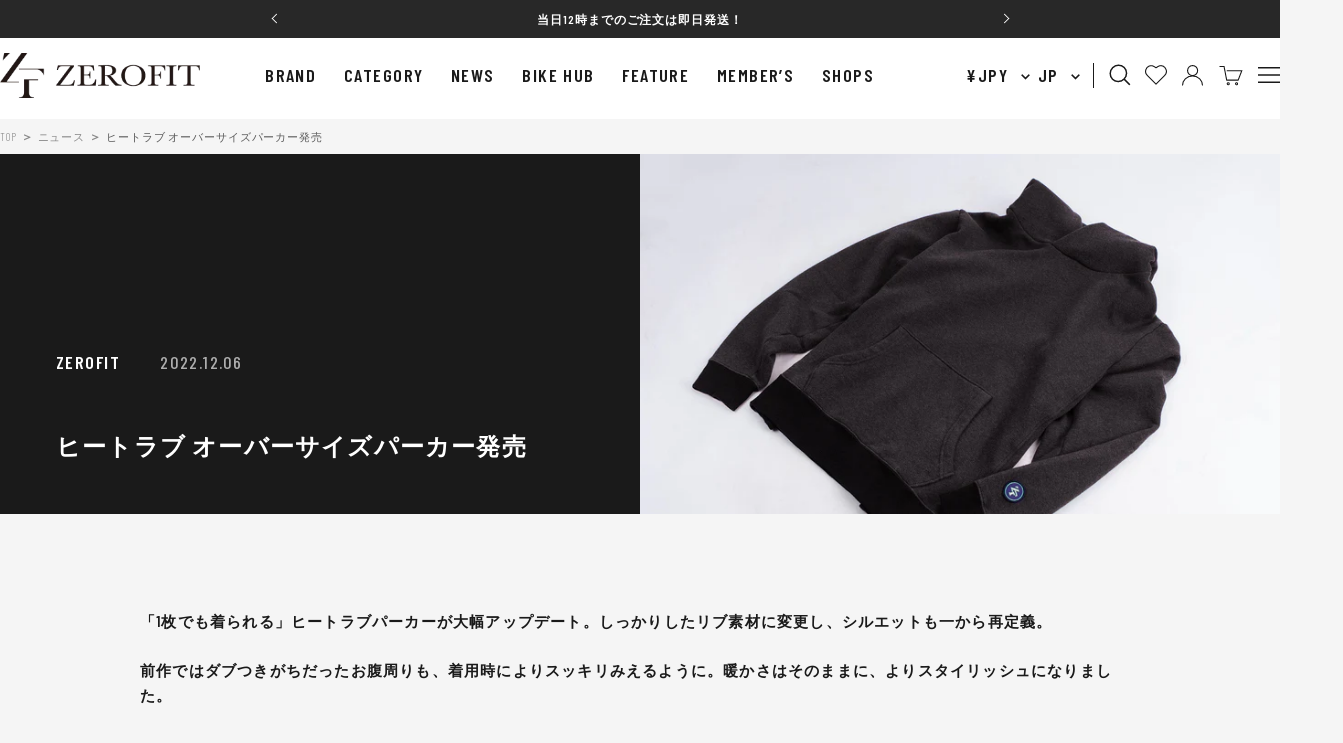

--- FILE ---
content_type: text/html; charset=utf-8
request_url: https://zerofit.com/blogs/news/heatrub_oversize_parka
body_size: 79423
content:
<!doctype html><html class="no-js" lang="ja" dir="ltr">
  <head>
    <script type="application/vnd.locksmith+json" data-locksmith>{"version":"v254","locked":false,"initialized":true,"scope":"article","access_granted":true,"access_denied":false,"requires_customer":false,"manual_lock":false,"remote_lock":false,"has_timeout":false,"remote_rendered":null,"hide_resource":false,"hide_links_to_resource":false,"transparent":true,"locks":{"all":[],"opened":[]},"keys":[],"keys_signature":"1b2e986017c55ab32c2f7876778a371f260c9ef8fdd1ec55247fd2bf02eacb80","state":{"template":"article","theme":151674716325,"product":null,"collection":null,"page":null,"blog":"news","article":559641034917,"app":null},"now":1769174905,"path":"\/blogs\/news\/heatrub_oversize_parka","locale_root_url":"\/","canonical_url":"https:\/\/zerofit.com\/blogs\/news\/heatrub_oversize_parka","customer_id":null,"customer_id_signature":"1b2e986017c55ab32c2f7876778a371f260c9ef8fdd1ec55247fd2bf02eacb80","cart":null}</script><script data-locksmith>!function(){undefined;!function(){var s=window.Locksmith={},e=document.querySelector('script[type="application/vnd.locksmith+json"]'),n=e&&e.innerHTML;if(s.state={},s.util={},s.loading=!1,n)try{s.state=JSON.parse(n)}catch(d){}if(document.addEventListener&&document.querySelector){var o,a,i,t=[76,79,67,75,83,77,73,84,72,49,49],c=function(){a=t.slice(0)},l="style",r=function(e){e&&27!==e.keyCode&&"click"!==e.type||(document.removeEventListener("keydown",r),document.removeEventListener("click",r),o&&document.body.removeChild(o),o=null)};c(),document.addEventListener("keyup",function(e){if(e.keyCode===a[0]){if(clearTimeout(i),a.shift(),0<a.length)return void(i=setTimeout(c,1e3));c(),r(),(o=document.createElement("div"))[l].width="50%",o[l].maxWidth="1000px",o[l].height="85%",o[l].border="1px rgba(0, 0, 0, 0.2) solid",o[l].background="rgba(255, 255, 255, 0.99)",o[l].borderRadius="4px",o[l].position="fixed",o[l].top="50%",o[l].left="50%",o[l].transform="translateY(-50%) translateX(-50%)",o[l].boxShadow="0 2px 5px rgba(0, 0, 0, 0.3), 0 0 100vh 100vw rgba(0, 0, 0, 0.5)",o[l].zIndex="2147483645";var t=document.createElement("textarea");t.value=JSON.stringify(JSON.parse(n),null,2),t[l].border="none",t[l].display="block",t[l].boxSizing="border-box",t[l].width="100%",t[l].height="100%",t[l].background="transparent",t[l].padding="22px",t[l].fontFamily="monospace",t[l].fontSize="14px",t[l].color="#333",t[l].resize="none",t[l].outline="none",t.readOnly=!0,o.appendChild(t),document.body.appendChild(o),t.addEventListener("click",function(e){e.stopImmediatePropagation()}),t.select(),document.addEventListener("keydown",r),document.addEventListener("click",r)}})}s.isEmbedded=-1!==window.location.search.indexOf("_ab=0&_fd=0&_sc=1"),s.path=s.state.path||window.location.pathname,s.basePath=s.state.locale_root_url.concat("/apps/locksmith").replace(/^\/\//,"/"),s.reloading=!1,s.util.console=window.console||{log:function(){},error:function(){}},s.util.makeUrl=function(e,t){var n,o=s.basePath+e,a=[],i=s.cache();for(n in i)a.push(n+"="+encodeURIComponent(i[n]));for(n in t)a.push(n+"="+encodeURIComponent(t[n]));return s.state.customer_id&&(a.push("customer_id="+encodeURIComponent(s.state.customer_id)),a.push("customer_id_signature="+encodeURIComponent(s.state.customer_id_signature))),o+=(-1===o.indexOf("?")?"?":"&")+a.join("&")},s._initializeCallbacks=[],s.on=function(e,t){if("initialize"!==e)throw'Locksmith.on() currently only supports the "initialize" event';s._initializeCallbacks.push(t)},s.initializeSession=function(e){if(!s.isEmbedded){var t=!1,n=!0,o=!0;(e=e||{}).silent&&(o=n=!(t=!0)),s.ping({silent:t,spinner:n,reload:o,callback:function(){s._initializeCallbacks.forEach(function(e){e()})}})}},s.cache=function(e){var t={};try{var n=function a(e){return(document.cookie.match("(^|; )"+e+"=([^;]*)")||0)[2]};t=JSON.parse(decodeURIComponent(n("locksmith-params")||"{}"))}catch(d){}if(e){for(var o in e)t[o]=e[o];document.cookie="locksmith-params=; expires=Thu, 01 Jan 1970 00:00:00 GMT; path=/",document.cookie="locksmith-params="+encodeURIComponent(JSON.stringify(t))+"; path=/"}return t},s.cache.cart=s.state.cart,s.cache.cartLastSaved=null,s.params=s.cache(),s.util.reload=function(){s.reloading=!0;try{window.location.href=window.location.href.replace(/#.*/,"")}catch(d){s.util.console.error("Preferred reload method failed",d),window.location.reload()}},s.cache.saveCart=function(e){if(!s.cache.cart||s.cache.cart===s.cache.cartLastSaved)return e?e():null;var t=s.cache.cartLastSaved;s.cache.cartLastSaved=s.cache.cart,fetch("/cart/update.js",{method:"POST",headers:{"Content-Type":"application/json",Accept:"application/json"},body:JSON.stringify({attributes:{locksmith:s.cache.cart}})}).then(function(e){if(!e.ok)throw new Error("Cart update failed: "+e.status);return e.json()}).then(function(){e&&e()})["catch"](function(e){if(s.cache.cartLastSaved=t,!s.reloading)throw e})},s.util.spinnerHTML='<style>body{background:#FFF}@keyframes spin{from{transform:rotate(0deg)}to{transform:rotate(360deg)}}#loading{display:flex;width:100%;height:50vh;color:#777;align-items:center;justify-content:center}#loading .spinner{display:block;animation:spin 600ms linear infinite;position:relative;width:50px;height:50px}#loading .spinner-ring{stroke:currentColor;stroke-dasharray:100%;stroke-width:2px;stroke-linecap:round;fill:none}</style><div id="loading"><div class="spinner"><svg width="100%" height="100%"><svg preserveAspectRatio="xMinYMin"><circle class="spinner-ring" cx="50%" cy="50%" r="45%"></circle></svg></svg></div></div>',s.util.clobberBody=function(e){document.body.innerHTML=e},s.util.clobberDocument=function(e){e.responseText&&(e=e.responseText),document.documentElement&&document.removeChild(document.documentElement);var t=document.open("text/html","replace");t.writeln(e),t.close(),setTimeout(function(){var e=t.querySelector("[autofocus]");e&&e.focus()},100)},s.util.serializeForm=function(e){if(e&&"FORM"===e.nodeName){var t,n,o={};for(t=e.elements.length-1;0<=t;t-=1)if(""!==e.elements[t].name)switch(e.elements[t].nodeName){case"INPUT":switch(e.elements[t].type){default:case"text":case"hidden":case"password":case"button":case"reset":case"submit":o[e.elements[t].name]=e.elements[t].value;break;case"checkbox":case"radio":e.elements[t].checked&&(o[e.elements[t].name]=e.elements[t].value);break;case"file":}break;case"TEXTAREA":o[e.elements[t].name]=e.elements[t].value;break;case"SELECT":switch(e.elements[t].type){case"select-one":o[e.elements[t].name]=e.elements[t].value;break;case"select-multiple":for(n=e.elements[t].options.length-1;0<=n;n-=1)e.elements[t].options[n].selected&&(o[e.elements[t].name]=e.elements[t].options[n].value)}break;case"BUTTON":switch(e.elements[t].type){case"reset":case"submit":case"button":o[e.elements[t].name]=e.elements[t].value}}return o}},s.util.on=function(e,i,s,t){t=t||document;var c="locksmith-"+e+i,n=function(e){var t=e.target,n=e.target.parentElement,o=t&&t.className&&(t.className.baseVal||t.className)||"",a=n&&n.className&&(n.className.baseVal||n.className)||"";("string"==typeof o&&-1!==o.split(/\s+/).indexOf(i)||"string"==typeof a&&-1!==a.split(/\s+/).indexOf(i))&&!e[c]&&(e[c]=!0,s(e))};t.attachEvent?t.attachEvent(e,n):t.addEventListener(e,n,!1)},s.util.enableActions=function(e){s.util.on("click","locksmith-action",function(e){e.preventDefault();var t=e.target;t.dataset.confirmWith&&!confirm(t.dataset.confirmWith)||(t.disabled=!0,t.innerText=t.dataset.disableWith,s.post("/action",t.dataset.locksmithParams,{spinner:!1,type:"text",success:function(e){(e=JSON.parse(e.responseText)).message&&alert(e.message),s.util.reload()}}))},e)},s.util.inject=function(e,t){var n=["data","locksmith","append"];if(-1!==t.indexOf(n.join("-"))){var o=document.createElement("div");o.innerHTML=t,e.appendChild(o)}else e.innerHTML=t;var a,i,s=e.querySelectorAll("script");for(i=0;i<s.length;++i){a=s[i];var c=document.createElement("script");if(a.type&&(c.type=a.type),a.src)c.src=a.src;else{var l=document.createTextNode(a.innerHTML);c.appendChild(l)}e.appendChild(c)}var r=e.querySelector("[autofocus]");r&&r.focus()},s.post=function(e,t,n){!1!==(n=n||{}).spinner&&s.util.clobberBody(s.util.spinnerHTML);var o={};n.container===document?(o.layout=1,n.success=function(e){s.util.clobberDocument(e)}):n.container&&(o.layout=0,n.success=function(e){var t=document.getElementById(n.container);s.util.inject(t,e),t.id===t.firstChild.id&&t.parentElement.replaceChild(t.firstChild,t)}),n.form_type&&(t.form_type=n.form_type),n.include_layout_classes!==undefined&&(t.include_layout_classes=n.include_layout_classes),n.lock_id!==undefined&&(t.lock_id=n.lock_id),s.loading=!0;var a=s.util.makeUrl(e,o),i="json"===n.type||"text"===n.type;fetch(a,{method:"POST",headers:{"Content-Type":"application/json",Accept:i?"application/json":"text/html"},body:JSON.stringify(t)}).then(function(e){if(!e.ok)throw new Error("Request failed: "+e.status);return e.text()}).then(function(e){var t=n.success||s.util.clobberDocument;t(i?{responseText:e}:e)})["catch"](function(e){if(!s.reloading)if("dashboard.weglot.com"!==window.location.host){if(!n.silent)throw alert("Something went wrong! Please refresh and try again."),e;console.error(e)}else console.error(e)})["finally"](function(){s.loading=!1})},s.postResource=function(e,t){e.path=s.path,e.search=window.location.search,e.state=s.state,e.passcode&&(e.passcode=e.passcode.trim()),e.email&&(e.email=e.email.trim()),e.state.cart=s.cache.cart,e.locksmith_json=s.jsonTag,e.locksmith_json_signature=s.jsonTagSignature,s.post("/resource",e,t)},s.ping=function(e){if(!s.isEmbedded){e=e||{};var t=function(){e.reload?s.util.reload():"function"==typeof e.callback&&e.callback()};s.post("/ping",{path:s.path,search:window.location.search,state:s.state},{spinner:!!e.spinner,silent:"undefined"==typeof e.silent||e.silent,type:"text",success:function(e){e&&e.responseText?((e=JSON.parse(e.responseText)).messages&&0<e.messages.length&&s.showMessages(e.messages),e.cart&&s.cache.cart!==e.cart?(s.cache.cart=e.cart,s.cache.saveCart(function(){t(),e.cart&&e.cart.match(/^.+:/)&&s.util.reload()})):t()):console.error("[Locksmith] Invalid result in ping callback:",e)}})}},s.timeoutMonitor=function(){var e=s.cache.cart;s.ping({callback:function(){e!==s.cache.cart||setTimeout(function(){s.timeoutMonitor()},6e4)}})},s.showMessages=function(e){var t=document.createElement("div");t.style.position="fixed",t.style.left=0,t.style.right=0,t.style.bottom="-50px",t.style.opacity=0,t.style.background="#191919",t.style.color="#ddd",t.style.transition="bottom 0.2s, opacity 0.2s",t.style.zIndex=999999,t.innerHTML="        <style>          .locksmith-ab .locksmith-b { display: none; }          .locksmith-ab.toggled .locksmith-b { display: flex; }          .locksmith-ab.toggled .locksmith-a { display: none; }          .locksmith-flex { display: flex; flex-wrap: wrap; justify-content: space-between; align-items: center; padding: 10px 20px; }          .locksmith-message + .locksmith-message { border-top: 1px #555 solid; }          .locksmith-message a { color: inherit; font-weight: bold; }          .locksmith-message a:hover { color: inherit; opacity: 0.8; }          a.locksmith-ab-toggle { font-weight: inherit; text-decoration: underline; }          .locksmith-text { flex-grow: 1; }          .locksmith-cta { flex-grow: 0; text-align: right; }          .locksmith-cta button { transform: scale(0.8); transform-origin: left; }          .locksmith-cta > * { display: block; }          .locksmith-cta > * + * { margin-top: 10px; }          .locksmith-message a.locksmith-close { flex-grow: 0; text-decoration: none; margin-left: 15px; font-size: 30px; font-family: monospace; display: block; padding: 2px 10px; }                    @media screen and (max-width: 600px) {            .locksmith-wide-only { display: none !important; }            .locksmith-flex { padding: 0 15px; }            .locksmith-flex > * { margin-top: 5px; margin-bottom: 5px; }            .locksmith-cta { text-align: left; }          }                    @media screen and (min-width: 601px) {            .locksmith-narrow-only { display: none !important; }          }        </style>      "+e.map(function(e){return'<div class="locksmith-message">'+e+"</div>"}).join(""),document.body.appendChild(t),document.body.style.position="relative",document.body.parentElement.style.paddingBottom=t.offsetHeight+"px",setTimeout(function(){t.style.bottom=0,t.style.opacity=1},50),s.util.on("click","locksmith-ab-toggle",function(e){e.preventDefault();for(var t=e.target.parentElement;-1===t.className.split(" ").indexOf("locksmith-ab");)t=t.parentElement;-1!==t.className.split(" ").indexOf("toggled")?t.className=t.className.replace("toggled",""):t.className=t.className+" toggled"}),s.util.enableActions(t)}}()}();</script>
      <script data-locksmith>Locksmith.cache.cart=null</script>

  <script data-locksmith>Locksmith.jsonTag="{\"version\":\"v254\",\"locked\":false,\"initialized\":true,\"scope\":\"article\",\"access_granted\":true,\"access_denied\":false,\"requires_customer\":false,\"manual_lock\":false,\"remote_lock\":false,\"has_timeout\":false,\"remote_rendered\":null,\"hide_resource\":false,\"hide_links_to_resource\":false,\"transparent\":true,\"locks\":{\"all\":[],\"opened\":[]},\"keys\":[],\"keys_signature\":\"1b2e986017c55ab32c2f7876778a371f260c9ef8fdd1ec55247fd2bf02eacb80\",\"state\":{\"template\":\"article\",\"theme\":151674716325,\"product\":null,\"collection\":null,\"page\":null,\"blog\":\"news\",\"article\":559641034917,\"app\":null},\"now\":1769174905,\"path\":\"\\\/blogs\\\/news\\\/heatrub_oversize_parka\",\"locale_root_url\":\"\\\/\",\"canonical_url\":\"https:\\\/\\\/zerofit.com\\\/blogs\\\/news\\\/heatrub_oversize_parka\",\"customer_id\":null,\"customer_id_signature\":\"1b2e986017c55ab32c2f7876778a371f260c9ef8fdd1ec55247fd2bf02eacb80\",\"cart\":null}";Locksmith.jsonTagSignature="9dac2a3d4f3379729d226d91c60a644712871ff24ec639fc3ae2949ffd1cf54f"</script>
    <link rel="stylesheet" href="https://cdnjs.cloudflare.com/ajax/libs/font-awesome/6.5.1/css/all.min.css">

    <meta charset="utf-8">
    <meta name="viewport" content="width=device-width, initial-scale=1.0, height=device-height, minimum-scale=1.0, maximum-scale=1.0">
    <meta name="theme-color" content="#1a1a1a">

    <title>ヒートラブ オーバーサイズパーカー発売｜ZEROFIT公式</title><meta name="description" content="「1枚でも着られる」ヒートラブパーカーが進化！シルエットを再定義し、暖かさとスタイルを両立した冬のマストバイアイテム。">
<link rel="canonical" href="https://zerofit.com/blogs/news/heatrub_oversize_parka"><link rel="shortcut icon" href="//zerofit.com/cdn/shop/files/ZF_LOGO-32_96x96.png?v=1624934609" type="image/png"><link rel="preconnect" href="https://cdn.shopify.com">
    <link rel="dns-prefetch" href="https://productreviews.shopifycdn.com">
    <link rel="dns-prefetch" href="https://www.google-analytics.com"><link rel="preload" as="style" href="//zerofit.com/cdn/shop/t/75/assets/theme.css?v=51012158193961257071765246702">
    <link rel="preload" as="script" href="//zerofit.com/cdn/shop/t/75/assets/vendor.js?v=32643890569905814191765246702">
    <link rel="preload" as="script" href="//zerofit.com/cdn/shop/t/75/assets/theme.js?v=16426994694667479721765246702"><meta property="og:type" content="article">
<meta property="og:title" content="ヒートラブ オーバーサイズパーカー発売">
<meta property="og:image" content="http://zerofit.com/cdn/shop/articles/heatrub_oversize_parka.jpg?v=1716800782">
<meta property="og:image:secure_url" content="https://zerofit.com/cdn/shop/articles/heatrub_oversize_parka.jpg?v=1716800782">
<meta property="og:image:width" content="1920">
  <meta property="og:image:height" content="1080"><meta property="og:description" content="「1枚でも着られる」ヒートラブパーカーが進化！シルエットを再定義し、暖かさとスタイルを両立した冬のマストバイアイテム。">
<meta property="og:url" content="https://zerofit.com/blogs/news/heatrub_oversize_parka">
<meta property="og:site_name" content="ZEROFIT公式サイト"><meta name="twitter:card" content="summary"><meta name="twitter:title" content="ヒートラブ オーバーサイズパーカー発売">
<meta name="twitter:description" content="
「1枚でも着られる」ヒートラブパーカーが大幅アップデート。しっかりしたリブ素材に変更し、シルエットも一から再定義。
前作ではダブつきがちだったお腹周りも、着用時によりスッキリみえるように。暖かさはそのままに、よりスタイリッシュになりました。
しっかり感のある生地でアウターとして1枚で着こなすプルパーカー。この冬マストバイのアイテムです。極寒の外でもダウンなどのアウターを着用しなくてもOK。また室内での普段着としておススメです。
ヒートラブ オーバーサイズパーカー 商品詳細
 
進化ポイント

フードを2重に
ヒートラブパーカーは一重の起毛素材のままでしたが分厚い二重仕上げに。より寒さに強くなりました。また、フード部分に立体感を持たせたことで、デザイン性もアップ。フードを被らず着用した際の見た目にこだわりました。小顔効果もあります。


お腹周りスッキリ
前作のサイドポケット部分によるお腹周りの生地のもたつきも、今作ではカンガルーポケットにする事によりお腹周りのシルエットがスマートになりました。

リブ仕上げ
強度のある別素材を新採用。着用した際によりスッキリとしたシルエットになりました。デザイン的にもアクセントになっています。


サイズ感やシルエット
前作に比べ、少しオーバーサイズに変更。オーバーサイズながらも、リブ仕上げとシルエット調整により、着用時に前作よりもさらにスッキリとした見た目になりました。
 
ヒートラブ オーバーサイズパーカー 商品詳細">
<meta name="twitter:image" content="https://zerofit.com/cdn/shop/articles/heatrub_oversize_parka_1200x1200_crop_center.jpg?v=1716800782">
<meta name="twitter:image:alt" content="ヒートラブ オーバーサイズパーカー発売 - ZEROFIT公式サイト">
    
  <script type="application/ld+json">
  {
    "@context": "https://schema.org",
    "@type": "BlogPosting",
    "mainEntityOfPage": "/blogs/news/heatrub_oversize_parka",
    "articleSection": "ニュース",
    "keywords": "all, ヒートラブ",
    "headline": "ヒートラブ オーバーサイズパーカー発売",
    "description": "\n「1枚でも着られる」ヒートラブパーカーが大幅アップデート。しっかりしたリブ素材に変更し、シルエットも一から再定義。\n前作ではダブつきがちだったお腹周りも、着用時によりスッキリみえるように。暖かさはそのままに、よりスタイリッシュになりました。\nしっかり感のある生地でアウターとして1枚で着こなすプルパーカー。この冬マストバイのアイテムです。極寒の外でもダウンなどのアウターを着用しなくてもOK。また室内での普段着としておススメです。\nヒートラブ オーバーサイズパーカー 商品詳細\n \n進化ポイント\n\nフードを2重に\nヒートラブパーカーは一重の起毛素材のままでしたが分厚い二重仕上げに。より寒さに強くなりました。また、フード部分に立体感を持たせたことで、デザイン性もアップ。フードを被らず着用した際の見た目にこだわりました。小顔効果もあります。\n\n\nお腹周りスッキリ\n前作のサイドポケット部分によるお腹周りの生地のもたつきも、今作ではカンガルーポケットにする事によりお腹周りのシルエットがスマートになりました。\n\nリブ仕上げ\n強度のある別素材を新採用。着用した際によりスッキリとしたシルエットになりました。デザイン的にもアクセントになっています。\n\n\nサイズ感やシルエット\n前作に比べ、少しオーバーサイズに変更。オーバーサイズながらも、リブ仕上げとシルエット調整により、着用時に前作よりもさらにスッキリとした見た目になりました。\n \nヒートラブ オーバーサイズパーカー 商品詳細",
    "dateCreated": "2022-12-06T16:04:35",
    "datePublished": "2022-12-06T17:00:00",
    "dateModified": "2022-12-06T17:00:00",
    "image": {
      "@type": "ImageObject",
      "url": "https://zerofit.com/cdn/shop/articles/heatrub_oversize_parka.jpg?v=1716800782&width=1024",
      "image": "https://zerofit.com/cdn/shop/articles/heatrub_oversize_parka.jpg?v=1716800782&width=1024",
      "name": "ヒートラブ オーバーサイズパーカー発売 - ZEROFIT公式サイト",
      "width": "1024",
      "height": "1024"
    },
    "author": {
      "@type": "Person",
      "name": "ゼロフィット ZEROFIT",
      "givenName": "ゼロフィット",
      "familyName": "ZEROFIT"
    },
    "publisher": {
      "@type": "Organization",
      "name": "ZEROFIT公式サイト"
    },
    "commentCount": 0,
    "comment": []
  }
  </script>



  <script type="application/ld+json">
  {
    "@context": "https://schema.org",
    "@type": "BreadcrumbList",
  "itemListElement": [{
      "@type": "ListItem",
      "position": 1,
      "name": "TOP",
      "item": "https://zerofit.com"
    },{
          "@type": "ListItem",
          "position": 2,
          "name": "ニュース",
          "item": "https://zerofit.com/blogs/news"
        }, {
          "@type": "ListItem",
          "position": 3,
          "name": "ニュース",
          "item": "https://zerofit.com/blogs/news/heatrub_oversize_parka"
        }]
  }
  </script>


    <style>
@import url('https://fonts.googleapis.com/css2?family=Barlow+Condensed:ital,wght@0,100;0,200;0,300;0,400;0,500;0,600;0,700;0,800;0,900;1,100;1,200;1,300;1,400;1,500;1,600;1,700;1,800;1,900&display=swap');
</style>

<style>

  
  /* Typography (heading) */
  

/* Typography (body) */
  



:root {--heading-color: 26, 26, 26;
    --text-color: 26, 26, 26;
    --background: 245, 245, 245;
    --secondary-background: 245, 245, 245;
    --border-color: 212, 212, 212;
    --border-color-darker: 157, 157, 157;
    --success-color: 46, 158, 123;
    --success-background: 205, 228, 221;
    --error-color: 222, 42, 42;
    --error-background: 243, 231, 231;
    --primary-button-background: 26, 26, 26;
    --primary-button-text-color: 255, 255, 255;
    --secondary-button-background: 26, 26, 26;
    --secondary-button-text-color: 255, 255, 255;
    --product-star-rating: 246, 164, 41;
    --product-on-sale-accent: 222, 42, 42;
    --product-sold-out-accent: 111, 113, 155;
    --product-custom-label-background: 64, 93, 230;
    --product-custom-label-text-color: 255, 255, 255;
    --product-custom-label-2-background: 243, 255, 52;
    --product-custom-label-2-text-color: 0, 0, 0;
    --product-low-stock-text-color: 222, 42, 42;
    --product-in-stock-text-color: 46, 158, 123;
    --loading-bar-background: 26, 26, 26;

    /* We duplicate some "base" colors as root colors, which is useful to use on drawer elements or popover without. Those should not be overridden to avoid issues */
    --root-heading-color: 26, 26, 26;
    --root-text-color: 26, 26, 26;
    --root-background: 245, 245, 245;
    --root-border-color: 212, 212, 212;
    --root-primary-button-background: 26, 26, 26;
    --root-primary-button-text-color: 255, 255, 255;

    --base-font-size: 15px;
    --heading-font-family: 'Barlow Condensed','Hiragino Kaku Gothic ProN',"system_ui", -apple-system, 'Segoe UI', Roboto, 'Helvetica Neue', 'Noto Sans', 'Liberation Sans', Arial, sans-serif, 'Apple Color Emoji', 'Segoe UI Emoji', 'Segoe UI Symbol', 'Noto Color Emoji';
    --heading-font-weight: 400;
    --heading-font-style: normal;
    --heading-text-transform: uppercase;
    --text-font-family: 'Barlow Condensed','Hiragino Kaku Gothic ProN',"system_ui", -apple-system, 'Segoe UI', Roboto, 'Helvetica Neue', 'Noto Sans', 'Liberation Sans', Arial, sans-serif, 'Apple Color Emoji', 'Segoe UI Emoji', 'Segoe UI Symbol', 'Noto Color Emoji';
    --text-font-weight: 400;
    --text-font-style: normal;
    --text-font-bold-weight: 700;

    /* Typography (font size) */
    --heading-xxsmall-font-size: 11px;
    --heading-xsmall-font-size: 11px;
    --heading-small-font-size: 12px;
    --heading-large-font-size: 36px;
    --heading-h1-font-size: 36px;
    --heading-h2-font-size: 30px;
    --heading-h3-font-size: 26px;
    --heading-h4-font-size: 24px;
    --heading-h5-font-size: 20px;
    --heading-h6-font-size: 16px;

    /* Control the look and feel of the theme by changing radius of various elements */
    --button-border-radius: 0px;
    --block-border-radius: 0px;
    --block-border-radius-reduced: 0px;
    --color-swatch-border-radius: 0px;

    /* Button size */
    --button-height: 48px;
    --button-small-height: 40px;

    /* Form related */
    --form-input-field-height: 48px;
    --form-input-gap: 16px;
    --form-submit-margin: 24px;

    /* Product listing related variables */
    --product-list-block-spacing: 32px;

    /* Video related */
    --play-button-background: 245, 245, 245;
    --play-button-arrow: 26, 26, 26;

    /* RTL support */
    --transform-logical-flip: 1;
    --transform-origin-start: left;
    --transform-origin-end: right;

    /* Other */
    --zoom-cursor-svg-url: url(//zerofit.com/cdn/shop/t/75/assets/zoom-cursor.svg?v=51919392763290093621765246702);
    --arrow-right-svg-url: url(//zerofit.com/cdn/shop/t/75/assets/arrow-right.svg?v=88946934944805437251765246702);
    --arrow-left-svg-url: url(//zerofit.com/cdn/shop/t/75/assets/arrow-left.svg?v=112457598847827652331765246702);

    /* Some useful variables that we can reuse in our CSS. Some explanation are needed for some of them:
       - container-max-width-minus-gutters: represents the container max width without the edge gutters
       - container-outer-width: considering the screen width, represent all the space outside the container
       - container-outer-margin: same as container-outer-width but get set to 0 inside a container
       - container-inner-width: the effective space inside the container (minus gutters)
       - grid-column-width: represents the width of a single column of the grid
       - vertical-breather: this is a variable that defines the global "spacing" between sections, and inside the section
                            to create some "breath" and minimum spacing
     */
    --container-max-width: 1600px;
    --container-gutter: 20px;
    --container-max-width-minus-gutters: calc(var(--container-max-width) - (var(--container-gutter)) * 2);
    --container-outer-width: max(calc((100vw - var(--container-max-width-minus-gutters)) / 2), var(--container-gutter));
    --container-outer-margin: var(--container-outer-width);
    --container-inner-width: calc(100vw - var(--container-outer-width) * 2);

    --grid-column-count: 10;
    --grid-gap: 24px;
    --grid-column-width: calc((100vw - var(--container-outer-width) * 2 - var(--grid-gap) * (var(--grid-column-count) - 1)) / var(--grid-column-count));

    --vertical-breather: 48px;
    --vertical-breather-tight: 48px;

    /* Shopify related variables */
    --payment-terms-background-color: #f5f5f5;
  }

  @media screen and (min-width: 741px) {
    :root {
      --container-gutter: 48px;
      --grid-column-count: 20;
      --vertical-breather: 64px;
      --vertical-breather-tight: 64px;

      /* Typography (font size) */
      --heading-xsmall-font-size: 12px;
      --heading-small-font-size: 13px;
      --heading-large-font-size: 52px;
      --heading-h1-font-size: 48px;
      --heading-h2-font-size: 38px;
      --heading-h3-font-size: 32px;
      --heading-h4-font-size: 24px;
      --heading-h5-font-size: 20px;
      --heading-h6-font-size: 18px;

      /* Form related */
      --form-input-field-height: 52px;
      --form-submit-margin: 32px;

      /* Button size */
      --button-height: 52px;
      --button-small-height: 44px;
    }
  }

  @media screen and (min-width: 1200px) {
    :root {
      --vertical-breather: 80px;
      --vertical-breather-tight: 64px;
      --product-list-block-spacing: 48px;

      /* Typography */
      --heading-large-font-size: 64px;
      --heading-h1-font-size: 56px;
      --heading-h2-font-size: 48px;
      --heading-h3-font-size: 36px;
      --heading-h4-font-size: 30px;
      --heading-h5-font-size: 24px;
      --heading-h6-font-size: 18px;
    }
  }

  @media screen and (min-width: 1600px) {
    :root {
      --vertical-breather: 90px;
      --vertical-breather-tight: 64px;
    }
  }
</style>
    <script>
  // This allows to expose several variables to the global scope, to be used in scripts
  window.themeVariables = {
    settings: {
      direction: "ltr",
      pageType: "article",
      cartCount: 0,
      moneyFormat: "¥{{amount_no_decimals}}",
      moneyWithCurrencyFormat: "¥{{amount_no_decimals}}",
      showVendor: true,
      discountMode: "saving",
      currencyCodeEnabled: false,
      cartType: "page",
      cartCurrency: "JPY",
      mobileZoomFactor: 2.5
    },

    routes: {
      host: "zerofit.com",
      rootUrl: "\/",
      rootUrlWithoutSlash: '',
      cartUrl: "\/cart",
      cartAddUrl: "\/cart\/add",
      cartChangeUrl: "\/cart\/change",
      searchUrl: "\/search",
      predictiveSearchUrl: "\/search\/suggest",
      productRecommendationsUrl: "\/recommendations\/products"
    },

    strings: {
      accessibilityDelete: "削除",
      accessibilityClose: "閉じる",
      collectionSoldOut: "売り切れ",
      collectionDiscount: "@savings@節約する",
      productSalePrice: "セール価格",
      productRegularPrice: "通常価格",
      productFormUnavailable: "選択不可能",
      productFormSoldOut: "売り切れ",
      productFormPreOrder: "先行予約",
      productFormAddToCart: "カートに追加",
      searchNoResults: "結果は見つかりませんでした",
      searchNewSearch: "新規検索",
      searchProducts: "製品",
      searchArticles: "ジャーナル",
      searchPages: "ページ",
      searchCollections: "コレクション一覧",
      cartViewCart: "カートを見る",
      cartItemAdded: "アイテムがカートに追加されました！",
      cartItemAddedShort: "カートに追加されました！",
      cartAddOrderNote: "注文メモの追加",
      cartEditOrderNote: "注文メモを編集する",
      shippingEstimatorNoResults: "申し訳ありませんが、お客様のご住所への発送は現在行っておりません",
      shippingEstimatorOneResult: "お客様のご住所には1つの配送料金が適用されます:",
      shippingEstimatorMultipleResults: "お客様のご住所に合わせて、複数の配送料金が選択できます:",
      shippingEstimatorError: "配送料金の取得中に1つ以上のエラーが発生しました:"
    },

    libs: {
      flickity: "\/\/zerofit.com\/cdn\/shop\/t\/75\/assets\/flickity.js?v=176646718982628074891765246702",
      photoswipe: "\/\/zerofit.com\/cdn\/shop\/t\/75\/assets\/photoswipe.js?v=132268647426145925301765246702",
      qrCode: "\/\/zerofit.com\/cdn\/shopifycloud\/storefront\/assets\/themes_support\/vendor\/qrcode-3f2b403b.js"
    },

    breakpoints: {
      phone: 'screen and (max-width: 740px)',
      tablet: 'screen and (min-width: 741px) and (max-width: 999px)',
      tabletAndUp: 'screen and (min-width: 741px)',
      pocket: 'screen and (max-width: 999px)',
      lap: 'screen and (min-width: 1000px) and (max-width: 1199px)',
      lapAndUp: 'screen and (min-width: 1000px)',
      desktop: 'screen and (min-width: 1200px)',
      wide: 'screen and (min-width: 1400px)'
    }
  };

  window.addEventListener('pageshow', async () => {
    const cartContent = await (await fetch(`${window.themeVariables.routes.cartUrl}.js`, {cache: 'reload'})).json();
    document.documentElement.dispatchEvent(new CustomEvent('cart:refresh', {detail: {cart: cartContent}}));
  });

  if ('noModule' in HTMLScriptElement.prototype) {
    // Old browsers (like IE) that does not support module will be considered as if not executing JS at all
    document.documentElement.className = document.documentElement.className.replace('no-js', 'js');

    requestAnimationFrame(() => {
      const viewportHeight = (window.visualViewport ? window.visualViewport.height : document.documentElement.clientHeight);
      document.documentElement.style.setProperty('--window-height',viewportHeight + 'px');
    });
  }</script>

    <link rel="stylesheet" href="//zerofit.com/cdn/shop/t/75/assets/theme.css?v=51012158193961257071765246702">
    <link rel="stylesheet" href="//zerofit.com/cdn/shop/t/75/assets/custom.css?v=105252348647899886981765246702">
    
      <link rel="stylesheet" href="//zerofit.com/cdn/shop/t/75/assets/custom-header.css?v=133907220617140433231765246702">
    
    <script src="//zerofit.com/cdn/shop/t/75/assets/vendor.js?v=32643890569905814191765246702" defer></script>
    <script src="//zerofit.com/cdn/shop/t/75/assets/theme.js?v=16426994694667479721765246702" defer></script>
    <script src="//zerofit.com/cdn/shop/t/75/assets/custom.js?v=161579240963159213541765246702" defer></script>

    <script>window.performance && window.performance.mark && window.performance.mark('shopify.content_for_header.start');</script><meta name="google-site-verification" content="a-qkoU7aCLj4FUqYuCnHhtrluScLG0mrCdDXyYHrfIM">
<meta name="facebook-domain-verification" content="q9jmodgtbym7bzcu6ifmnev6ir1hod">
<meta name="google-site-verification" content="XC_Wvj8KuEE6N8jKzSVjZosPCQTduzIHeyUL4ckIc1I">
<meta id="shopify-digital-wallet" name="shopify-digital-wallet" content="/7639924826/digital_wallets/dialog">
<meta name="shopify-checkout-api-token" content="50b355c4d3fb2ddffc3d75b3f05f81b0">
<link rel="alternate" type="application/atom+xml" title="Feed" href="/blogs/news.atom" />
<link rel="alternate" hreflang="x-default" href="https://zerofit.com/blogs/news/heatrub_oversize_parka">
<link rel="alternate" hreflang="ja" href="https://zerofit.com/blogs/news/heatrub_oversize_parka">
<link rel="alternate" hreflang="en" href="https://zerofit.com/en/blogs/news/heatrub_oversize_parka">
<link rel="alternate" hreflang="ja-SG" href="https://zerofit.com/ja-asia/blogs/news/heatrub_oversize_parka">
<link rel="alternate" hreflang="en-SG" href="https://zerofit.com/en-asia/blogs/news/heatrub_oversize_parka">
<link rel="alternate" hreflang="ja-TH" href="https://zerofit.com/ja-asia/blogs/news/heatrub_oversize_parka">
<link rel="alternate" hreflang="en-TH" href="https://zerofit.com/en-asia/blogs/news/heatrub_oversize_parka">
<link rel="alternate" hreflang="ja-PH" href="https://zerofit.com/ja-asia/blogs/news/heatrub_oversize_parka">
<link rel="alternate" hreflang="en-PH" href="https://zerofit.com/en-asia/blogs/news/heatrub_oversize_parka">
<link rel="alternate" hreflang="ja-VN" href="https://zerofit.com/ja-asia/blogs/news/heatrub_oversize_parka">
<link rel="alternate" hreflang="en-VN" href="https://zerofit.com/en-asia/blogs/news/heatrub_oversize_parka">
<link rel="alternate" hreflang="ja-MY" href="https://zerofit.com/ja-asia/blogs/news/heatrub_oversize_parka">
<link rel="alternate" hreflang="en-MY" href="https://zerofit.com/en-asia/blogs/news/heatrub_oversize_parka">
<link rel="alternate" hreflang="ja-MM" href="https://zerofit.com/ja-asia/blogs/news/heatrub_oversize_parka">
<link rel="alternate" hreflang="en-MM" href="https://zerofit.com/en-asia/blogs/news/heatrub_oversize_parka">
<link rel="alternate" hreflang="ja-KR" href="https://zerofit.com/ja-asia/blogs/news/heatrub_oversize_parka">
<link rel="alternate" hreflang="en-KR" href="https://zerofit.com/en-asia/blogs/news/heatrub_oversize_parka">
<link rel="alternate" hreflang="ja-HK" href="https://zerofit.com/ja-asia/blogs/news/heatrub_oversize_parka">
<link rel="alternate" hreflang="en-HK" href="https://zerofit.com/en-asia/blogs/news/heatrub_oversize_parka">
<link rel="alternate" hreflang="ja-CN" href="https://zerofit.com/ja-asia/blogs/news/heatrub_oversize_parka">
<link rel="alternate" hreflang="en-CN" href="https://zerofit.com/en-asia/blogs/news/heatrub_oversize_parka">
<script async="async" src="/checkouts/internal/preloads.js?locale=ja-JP"></script>
<link rel="preconnect" href="https://shop.app" crossorigin="anonymous">
<script async="async" src="https://shop.app/checkouts/internal/preloads.js?locale=ja-JP&shop_id=7639924826" crossorigin="anonymous"></script>
<script id="apple-pay-shop-capabilities" type="application/json">{"shopId":7639924826,"countryCode":"JP","currencyCode":"JPY","merchantCapabilities":["supports3DS"],"merchantId":"gid:\/\/shopify\/Shop\/7639924826","merchantName":"ZEROFIT公式サイト","requiredBillingContactFields":["postalAddress","email","phone"],"requiredShippingContactFields":["postalAddress","email","phone"],"shippingType":"shipping","supportedNetworks":["visa","masterCard","amex","jcb","discover"],"total":{"type":"pending","label":"ZEROFIT公式サイト","amount":"1.00"},"shopifyPaymentsEnabled":true,"supportsSubscriptions":true}</script>
<script id="shopify-features" type="application/json">{"accessToken":"50b355c4d3fb2ddffc3d75b3f05f81b0","betas":["rich-media-storefront-analytics"],"domain":"zerofit.com","predictiveSearch":false,"shopId":7639924826,"locale":"ja"}</script>
<script>var Shopify = Shopify || {};
Shopify.shop = "eonsports.myshopify.com";
Shopify.locale = "ja";
Shopify.currency = {"active":"JPY","rate":"1.0"};
Shopify.country = "JP";
Shopify.theme = {"name":"Focal_rcmrdev_v1.6_リワード交換_20251209_検証用","id":151674716325,"schema_name":"Focal","schema_version":"11.1.0","theme_store_id":714,"role":"main"};
Shopify.theme.handle = "null";
Shopify.theme.style = {"id":null,"handle":null};
Shopify.cdnHost = "zerofit.com/cdn";
Shopify.routes = Shopify.routes || {};
Shopify.routes.root = "/";</script>
<script type="module">!function(o){(o.Shopify=o.Shopify||{}).modules=!0}(window);</script>
<script>!function(o){function n(){var o=[];function n(){o.push(Array.prototype.slice.apply(arguments))}return n.q=o,n}var t=o.Shopify=o.Shopify||{};t.loadFeatures=n(),t.autoloadFeatures=n()}(window);</script>
<script>
  window.ShopifyPay = window.ShopifyPay || {};
  window.ShopifyPay.apiHost = "shop.app\/pay";
  window.ShopifyPay.redirectState = null;
</script>
<script id="shop-js-analytics" type="application/json">{"pageType":"article"}</script>
<script defer="defer" async type="module" src="//zerofit.com/cdn/shopifycloud/shop-js/modules/v2/client.init-shop-cart-sync_0MstufBG.ja.esm.js"></script>
<script defer="defer" async type="module" src="//zerofit.com/cdn/shopifycloud/shop-js/modules/v2/chunk.common_jll-23Z1.esm.js"></script>
<script defer="defer" async type="module" src="//zerofit.com/cdn/shopifycloud/shop-js/modules/v2/chunk.modal_HXih6-AF.esm.js"></script>
<script type="module">
  await import("//zerofit.com/cdn/shopifycloud/shop-js/modules/v2/client.init-shop-cart-sync_0MstufBG.ja.esm.js");
await import("//zerofit.com/cdn/shopifycloud/shop-js/modules/v2/chunk.common_jll-23Z1.esm.js");
await import("//zerofit.com/cdn/shopifycloud/shop-js/modules/v2/chunk.modal_HXih6-AF.esm.js");

  window.Shopify.SignInWithShop?.initShopCartSync?.({"fedCMEnabled":true,"windoidEnabled":true});

</script>
<script>
  window.Shopify = window.Shopify || {};
  if (!window.Shopify.featureAssets) window.Shopify.featureAssets = {};
  window.Shopify.featureAssets['shop-js'] = {"shop-cart-sync":["modules/v2/client.shop-cart-sync_DN7iwvRY.ja.esm.js","modules/v2/chunk.common_jll-23Z1.esm.js","modules/v2/chunk.modal_HXih6-AF.esm.js"],"init-fed-cm":["modules/v2/client.init-fed-cm_DmZOWWut.ja.esm.js","modules/v2/chunk.common_jll-23Z1.esm.js","modules/v2/chunk.modal_HXih6-AF.esm.js"],"shop-cash-offers":["modules/v2/client.shop-cash-offers_HFfvn_Gz.ja.esm.js","modules/v2/chunk.common_jll-23Z1.esm.js","modules/v2/chunk.modal_HXih6-AF.esm.js"],"shop-login-button":["modules/v2/client.shop-login-button_BVN3pvk0.ja.esm.js","modules/v2/chunk.common_jll-23Z1.esm.js","modules/v2/chunk.modal_HXih6-AF.esm.js"],"pay-button":["modules/v2/client.pay-button_CyS_4GVi.ja.esm.js","modules/v2/chunk.common_jll-23Z1.esm.js","modules/v2/chunk.modal_HXih6-AF.esm.js"],"shop-button":["modules/v2/client.shop-button_zh22db91.ja.esm.js","modules/v2/chunk.common_jll-23Z1.esm.js","modules/v2/chunk.modal_HXih6-AF.esm.js"],"avatar":["modules/v2/client.avatar_BTnouDA3.ja.esm.js"],"init-windoid":["modules/v2/client.init-windoid_BlVJIuJ5.ja.esm.js","modules/v2/chunk.common_jll-23Z1.esm.js","modules/v2/chunk.modal_HXih6-AF.esm.js"],"init-shop-for-new-customer-accounts":["modules/v2/client.init-shop-for-new-customer-accounts_BqzwtUK7.ja.esm.js","modules/v2/client.shop-login-button_BVN3pvk0.ja.esm.js","modules/v2/chunk.common_jll-23Z1.esm.js","modules/v2/chunk.modal_HXih6-AF.esm.js"],"init-shop-email-lookup-coordinator":["modules/v2/client.init-shop-email-lookup-coordinator_DKDv3hKi.ja.esm.js","modules/v2/chunk.common_jll-23Z1.esm.js","modules/v2/chunk.modal_HXih6-AF.esm.js"],"init-shop-cart-sync":["modules/v2/client.init-shop-cart-sync_0MstufBG.ja.esm.js","modules/v2/chunk.common_jll-23Z1.esm.js","modules/v2/chunk.modal_HXih6-AF.esm.js"],"shop-toast-manager":["modules/v2/client.shop-toast-manager_BkVvTGW3.ja.esm.js","modules/v2/chunk.common_jll-23Z1.esm.js","modules/v2/chunk.modal_HXih6-AF.esm.js"],"init-customer-accounts":["modules/v2/client.init-customer-accounts_CZbUHFPX.ja.esm.js","modules/v2/client.shop-login-button_BVN3pvk0.ja.esm.js","modules/v2/chunk.common_jll-23Z1.esm.js","modules/v2/chunk.modal_HXih6-AF.esm.js"],"init-customer-accounts-sign-up":["modules/v2/client.init-customer-accounts-sign-up_C0QA8nCd.ja.esm.js","modules/v2/client.shop-login-button_BVN3pvk0.ja.esm.js","modules/v2/chunk.common_jll-23Z1.esm.js","modules/v2/chunk.modal_HXih6-AF.esm.js"],"shop-follow-button":["modules/v2/client.shop-follow-button_CSkbpFfm.ja.esm.js","modules/v2/chunk.common_jll-23Z1.esm.js","modules/v2/chunk.modal_HXih6-AF.esm.js"],"checkout-modal":["modules/v2/client.checkout-modal_rYdHFJTE.ja.esm.js","modules/v2/chunk.common_jll-23Z1.esm.js","modules/v2/chunk.modal_HXih6-AF.esm.js"],"shop-login":["modules/v2/client.shop-login_DeXIozZF.ja.esm.js","modules/v2/chunk.common_jll-23Z1.esm.js","modules/v2/chunk.modal_HXih6-AF.esm.js"],"lead-capture":["modules/v2/client.lead-capture_DGEoeVgo.ja.esm.js","modules/v2/chunk.common_jll-23Z1.esm.js","modules/v2/chunk.modal_HXih6-AF.esm.js"],"payment-terms":["modules/v2/client.payment-terms_BXPcfuME.ja.esm.js","modules/v2/chunk.common_jll-23Z1.esm.js","modules/v2/chunk.modal_HXih6-AF.esm.js"]};
</script>
<script>(function() {
  var isLoaded = false;
  function asyncLoad() {
    if (isLoaded) return;
    isLoaded = true;
    var urls = ["https:\/\/documents-app.mixlogue.jp\/scripts\/ue87f9sf8e7rd.min.js?shop=eonsports.myshopify.com","https:\/\/documents-app.mixlogue.jp\/scripts\/delivery.js?shop=eonsports.myshopify.com","\/\/cdn.shopify.com\/proxy\/1d9368f97bb3a32ffdad18164e3b87444a3853d418802fadb12192da64685240\/shippingmanagerprod.z11.web.core.windows.net\/eonsports.myshopify.com_haiso_datetimespecific.js?v=20240612103843\u0026shop=eonsports.myshopify.com\u0026sp-cache-control=cHVibGljLCBtYXgtYWdlPTkwMA","https:\/\/cdn.nfcube.com\/instafeed-3acb6c70adcafc89ef2882618052b6b6.js?shop=eonsports.myshopify.com","\/\/open-signin.okasconcepts.com\/js\/resource.js?shop=eonsports.myshopify.com"];
    for (var i = 0; i < urls.length; i++) {
      var s = document.createElement('script');
      s.type = 'text/javascript';
      s.async = true;
      s.src = urls[i];
      var x = document.getElementsByTagName('script')[0];
      x.parentNode.insertBefore(s, x);
    }
  };
  if(window.attachEvent) {
    window.attachEvent('onload', asyncLoad);
  } else {
    window.addEventListener('load', asyncLoad, false);
  }
})();</script>
<script id="__st">var __st={"a":7639924826,"offset":32400,"reqid":"11fb7c08-129e-45d7-9c93-2b20d475b9fc-1769174905","pageurl":"zerofit.com\/blogs\/news\/heatrub_oversize_parka","s":"articles-559641034917","u":"d7f871987d88","p":"article","rtyp":"article","rid":559641034917};</script>
<script>window.ShopifyPaypalV4VisibilityTracking = true;</script>
<script id="captcha-bootstrap">!function(){'use strict';const t='contact',e='account',n='new_comment',o=[[t,t],['blogs',n],['comments',n],[t,'customer']],c=[[e,'customer_login'],[e,'guest_login'],[e,'recover_customer_password'],[e,'create_customer']],r=t=>t.map((([t,e])=>`form[action*='/${t}']:not([data-nocaptcha='true']) input[name='form_type'][value='${e}']`)).join(','),a=t=>()=>t?[...document.querySelectorAll(t)].map((t=>t.form)):[];function s(){const t=[...o],e=r(t);return a(e)}const i='password',u='form_key',d=['recaptcha-v3-token','g-recaptcha-response','h-captcha-response',i],f=()=>{try{return window.sessionStorage}catch{return}},m='__shopify_v',_=t=>t.elements[u];function p(t,e,n=!1){try{const o=window.sessionStorage,c=JSON.parse(o.getItem(e)),{data:r}=function(t){const{data:e,action:n}=t;return t[m]||n?{data:e,action:n}:{data:t,action:n}}(c);for(const[e,n]of Object.entries(r))t.elements[e]&&(t.elements[e].value=n);n&&o.removeItem(e)}catch(o){console.error('form repopulation failed',{error:o})}}const l='form_type',E='cptcha';function T(t){t.dataset[E]=!0}const w=window,h=w.document,L='Shopify',v='ce_forms',y='captcha';let A=!1;((t,e)=>{const n=(g='f06e6c50-85a8-45c8-87d0-21a2b65856fe',I='https://cdn.shopify.com/shopifycloud/storefront-forms-hcaptcha/ce_storefront_forms_captcha_hcaptcha.v1.5.2.iife.js',D={infoText:'hCaptchaによる保護',privacyText:'プライバシー',termsText:'利用規約'},(t,e,n)=>{const o=w[L][v],c=o.bindForm;if(c)return c(t,g,e,D).then(n);var r;o.q.push([[t,g,e,D],n]),r=I,A||(h.body.append(Object.assign(h.createElement('script'),{id:'captcha-provider',async:!0,src:r})),A=!0)});var g,I,D;w[L]=w[L]||{},w[L][v]=w[L][v]||{},w[L][v].q=[],w[L][y]=w[L][y]||{},w[L][y].protect=function(t,e){n(t,void 0,e),T(t)},Object.freeze(w[L][y]),function(t,e,n,w,h,L){const[v,y,A,g]=function(t,e,n){const i=e?o:[],u=t?c:[],d=[...i,...u],f=r(d),m=r(i),_=r(d.filter((([t,e])=>n.includes(e))));return[a(f),a(m),a(_),s()]}(w,h,L),I=t=>{const e=t.target;return e instanceof HTMLFormElement?e:e&&e.form},D=t=>v().includes(t);t.addEventListener('submit',(t=>{const e=I(t);if(!e)return;const n=D(e)&&!e.dataset.hcaptchaBound&&!e.dataset.recaptchaBound,o=_(e),c=g().includes(e)&&(!o||!o.value);(n||c)&&t.preventDefault(),c&&!n&&(function(t){try{if(!f())return;!function(t){const e=f();if(!e)return;const n=_(t);if(!n)return;const o=n.value;o&&e.removeItem(o)}(t);const e=Array.from(Array(32),(()=>Math.random().toString(36)[2])).join('');!function(t,e){_(t)||t.append(Object.assign(document.createElement('input'),{type:'hidden',name:u})),t.elements[u].value=e}(t,e),function(t,e){const n=f();if(!n)return;const o=[...t.querySelectorAll(`input[type='${i}']`)].map((({name:t})=>t)),c=[...d,...o],r={};for(const[a,s]of new FormData(t).entries())c.includes(a)||(r[a]=s);n.setItem(e,JSON.stringify({[m]:1,action:t.action,data:r}))}(t,e)}catch(e){console.error('failed to persist form',e)}}(e),e.submit())}));const S=(t,e)=>{t&&!t.dataset[E]&&(n(t,e.some((e=>e===t))),T(t))};for(const o of['focusin','change'])t.addEventListener(o,(t=>{const e=I(t);D(e)&&S(e,y())}));const B=e.get('form_key'),M=e.get(l),P=B&&M;t.addEventListener('DOMContentLoaded',(()=>{const t=y();if(P)for(const e of t)e.elements[l].value===M&&p(e,B);[...new Set([...A(),...v().filter((t=>'true'===t.dataset.shopifyCaptcha))])].forEach((e=>S(e,t)))}))}(h,new URLSearchParams(w.location.search),n,t,e,['guest_login'])})(!0,!0)}();</script>
<script integrity="sha256-4kQ18oKyAcykRKYeNunJcIwy7WH5gtpwJnB7kiuLZ1E=" data-source-attribution="shopify.loadfeatures" defer="defer" src="//zerofit.com/cdn/shopifycloud/storefront/assets/storefront/load_feature-a0a9edcb.js" crossorigin="anonymous"></script>
<script crossorigin="anonymous" defer="defer" src="//zerofit.com/cdn/shopifycloud/storefront/assets/shopify_pay/storefront-65b4c6d7.js?v=20250812"></script>
<script data-source-attribution="shopify.dynamic_checkout.dynamic.init">var Shopify=Shopify||{};Shopify.PaymentButton=Shopify.PaymentButton||{isStorefrontPortableWallets:!0,init:function(){window.Shopify.PaymentButton.init=function(){};var t=document.createElement("script");t.src="https://zerofit.com/cdn/shopifycloud/portable-wallets/latest/portable-wallets.ja.js",t.type="module",document.head.appendChild(t)}};
</script>
<script data-source-attribution="shopify.dynamic_checkout.buyer_consent">
  function portableWalletsHideBuyerConsent(e){var t=document.getElementById("shopify-buyer-consent"),n=document.getElementById("shopify-subscription-policy-button");t&&n&&(t.classList.add("hidden"),t.setAttribute("aria-hidden","true"),n.removeEventListener("click",e))}function portableWalletsShowBuyerConsent(e){var t=document.getElementById("shopify-buyer-consent"),n=document.getElementById("shopify-subscription-policy-button");t&&n&&(t.classList.remove("hidden"),t.removeAttribute("aria-hidden"),n.addEventListener("click",e))}window.Shopify?.PaymentButton&&(window.Shopify.PaymentButton.hideBuyerConsent=portableWalletsHideBuyerConsent,window.Shopify.PaymentButton.showBuyerConsent=portableWalletsShowBuyerConsent);
</script>
<script data-source-attribution="shopify.dynamic_checkout.cart.bootstrap">document.addEventListener("DOMContentLoaded",(function(){function t(){return document.querySelector("shopify-accelerated-checkout-cart, shopify-accelerated-checkout")}if(t())Shopify.PaymentButton.init();else{new MutationObserver((function(e,n){t()&&(Shopify.PaymentButton.init(),n.disconnect())})).observe(document.body,{childList:!0,subtree:!0})}}));
</script>
<script id='scb4127' type='text/javascript' async='' src='https://zerofit.com/cdn/shopifycloud/privacy-banner/storefront-banner.js'></script><link id="shopify-accelerated-checkout-styles" rel="stylesheet" media="screen" href="https://zerofit.com/cdn/shopifycloud/portable-wallets/latest/accelerated-checkout-backwards-compat.css" crossorigin="anonymous">
<style id="shopify-accelerated-checkout-cart">
        #shopify-buyer-consent {
  margin-top: 1em;
  display: inline-block;
  width: 100%;
}

#shopify-buyer-consent.hidden {
  display: none;
}

#shopify-subscription-policy-button {
  background: none;
  border: none;
  padding: 0;
  text-decoration: underline;
  font-size: inherit;
  cursor: pointer;
}

#shopify-subscription-policy-button::before {
  box-shadow: none;
}

      </style>

<script>window.performance && window.performance.mark && window.performance.mark('shopify.content_for_header.end');</script>

    <!-- LINE Tag Base Code -->
    <!-- Do Not Modify -->
    <script>
    (function(g,d,o){
      g._ltq=g._ltq||[];g._lt=g._lt||function(){g._ltq.push(arguments)};
      var h=location.protocol==='https:'?'https://d.line-scdn.net':'http://d.line-cdn.net';
      var s=d.createElement('script');s.async=1;
      s.src=o||h+'/n/line_tag/public/release/v1/lt.js';
      var t=d.getElementsByTagName('script')[0];t.parentNode.insertBefore(s,t);
        })(window, document);
    _lt('init', {
      customerType: 'account',
      tagId: '27f1550c-f94f-440a-9498-dc363a8e684e'
    });
    _lt('send', 'pv', ['27f1550c-f94f-440a-9498-dc363a8e684e']);
    </script>
    <noscript>
      <img height="1" width="1" style="display:none"
           src="https://tr.line.me/tag.gif?c_t=lap&t_id=27f1550c-f94f-440a-9498-dc363a8e684e&e=pv&noscript=1" />
    </noscript>
    <!-- End LINE Tag Base Code -->
    
    <script src="https://code.jquery.com/jquery-3.4.1.min.js" integrity="sha256-CSXorXvZcTkaix6Yvo6HppcZGetbYMGWSFlBw8HfCJo=" crossorigin="anonymous"></script>
  
    <script async src="https://makxejaihvjucpzaxfkf.supabase.co/storage/v1/object/public/public-assets/domains/749712e1-43ff-48a9-afd5-8eb73f2a3873/scripts/script.js"></script>

<!-- BEGIN app block: shopify://apps/helium-customer-fields/blocks/app-embed/bab58598-3e6a-4377-aaaa-97189b15f131 -->







































<script>
  if ('CF' in window) {
    window.CF.appEmbedEnabled = true;
  } else {
    window.CF = {
      appEmbedEnabled: true,
    };
  }

  window.CF.editAccountFormId = "yLt8KA";
  window.CF.registrationFormId = "yLt8KA";
</script>

<!-- BEGIN app snippet: patch-registration-links -->







































<script>
  function patchRegistrationLinks() {
    const PATCHABLE_LINKS_SELECTOR = 'a[href*="/account/register"]';

    const search = new URLSearchParams(window.location.search);
    const checkoutUrl = search.get('checkout_url');
    const returnUrl = search.get('return_url');

    const redirectUrl = checkoutUrl || returnUrl;
    if (!redirectUrl) return;

    const registrationLinks = Array.from(document.querySelectorAll(PATCHABLE_LINKS_SELECTOR));
    registrationLinks.forEach(link => {
      const url = new URL(link.href);

      url.searchParams.set('return_url', redirectUrl);

      link.href = url.href;
    });
  }

  if (['complete', 'interactive', 'loaded'].includes(document.readyState)) {
    patchRegistrationLinks();
  } else {
    document.addEventListener('DOMContentLoaded', () => patchRegistrationLinks());
  }
</script><!-- END app snippet -->
<!-- BEGIN app snippet: patch-login-grecaptcha-conflict -->







































<script>
  // Fixes a problem where both grecaptcha and hcaptcha response fields are included in the /account/login form submission
  // resulting in a 404 on the /challenge page.
  // This is caused by our triggerShopifyRecaptchaLoad function in initialize-forms.liquid.ejs
  // The fix itself just removes the unnecessary g-recaptcha-response input

  function patchLoginGrecaptchaConflict() {
    Array.from(document.querySelectorAll('form')).forEach(form => {
      form.addEventListener('submit', e => {
        const grecaptchaResponse = form.querySelector('[name="g-recaptcha-response"]');
        const hcaptchaResponse = form.querySelector('[name="h-captcha-response"]');

        if (grecaptchaResponse && hcaptchaResponse) {
          // Can't use both. Only keep hcaptcha response field.
          grecaptchaResponse.parentElement.removeChild(grecaptchaResponse);
        }
      })
    })
  }

  if (['complete', 'interactive', 'loaded'].includes(document.readyState)) {
    patchLoginGrecaptchaConflict();
  } else {
    document.addEventListener('DOMContentLoaded', () => patchLoginGrecaptchaConflict());
  }
</script><!-- END app snippet -->
<!-- BEGIN app snippet: embed-data -->





















































<script>
  window.CF.version = "5.2.1";
  window.CF.environment = 
  {
  
  "domain": "eonsports.myshopify.com",
  "baseApiUrl": "https:\/\/app.customerfields.com",
  "captchaSiteKey": "6LeDHcwpAAAAAGsqqRkiGY6TqZRIIf00YF3U04Lu",
  "captchaEnabled": true,
  "proxyPath": "\/tools\/customr",
  "countries": [{"name":"Afghanistan","code":"AF"},{"name":"Åland Islands","code":"AX"},{"name":"Albania","code":"AL"},{"name":"Algeria","code":"DZ"},{"name":"Andorra","code":"AD"},{"name":"Angola","code":"AO"},{"name":"Anguilla","code":"AI"},{"name":"Antigua \u0026 Barbuda","code":"AG"},{"name":"Argentina","code":"AR","provinces":[{"name":"Buenos Aires Province","code":"B"},{"name":"Catamarca","code":"K"},{"name":"Chaco","code":"H"},{"name":"Chubut","code":"U"},{"name":"Buenos Aires (Autonomous City)","code":"C"},{"name":"Córdoba","code":"X"},{"name":"Corrientes","code":"W"},{"name":"Entre Ríos","code":"E"},{"name":"Formosa","code":"P"},{"name":"Jujuy","code":"Y"},{"name":"La Pampa","code":"L"},{"name":"La Rioja","code":"F"},{"name":"Mendoza","code":"M"},{"name":"Misiones","code":"N"},{"name":"Neuquén","code":"Q"},{"name":"Río Negro","code":"R"},{"name":"Salta","code":"A"},{"name":"San Juan","code":"J"},{"name":"San Luis","code":"D"},{"name":"Santa Cruz","code":"Z"},{"name":"Santa Fe","code":"S"},{"name":"Santiago del Estero","code":"G"},{"name":"Tierra del Fuego","code":"V"},{"name":"Tucumán","code":"T"}]},{"name":"Armenia","code":"AM"},{"name":"Aruba","code":"AW"},{"name":"Ascension Island","code":"AC"},{"name":"Australia","code":"AU","provinces":[{"name":"Australian Capital Territory","code":"ACT"},{"name":"New South Wales","code":"NSW"},{"name":"Northern Territory","code":"NT"},{"name":"Queensland","code":"QLD"},{"name":"South Australia","code":"SA"},{"name":"Tasmania","code":"TAS"},{"name":"Victoria","code":"VIC"},{"name":"Western Australia","code":"WA"}]},{"name":"Austria","code":"AT"},{"name":"Azerbaijan","code":"AZ"},{"name":"Bahamas","code":"BS"},{"name":"Bahrain","code":"BH"},{"name":"Bangladesh","code":"BD"},{"name":"Barbados","code":"BB"},{"name":"Belarus","code":"BY"},{"name":"Belgium","code":"BE"},{"name":"Belize","code":"BZ"},{"name":"Benin","code":"BJ"},{"name":"Bermuda","code":"BM"},{"name":"Bhutan","code":"BT"},{"name":"Bolivia","code":"BO"},{"name":"Bosnia \u0026 Herzegovina","code":"BA"},{"name":"Botswana","code":"BW"},{"name":"Brazil","code":"BR","provinces":[{"name":"Acre","code":"AC"},{"name":"Alagoas","code":"AL"},{"name":"Amapá","code":"AP"},{"name":"Amazonas","code":"AM"},{"name":"Bahia","code":"BA"},{"name":"Ceará","code":"CE"},{"name":"Federal District","code":"DF"},{"name":"Espírito Santo","code":"ES"},{"name":"Goiás","code":"GO"},{"name":"Maranhão","code":"MA"},{"name":"Mato Grosso","code":"MT"},{"name":"Mato Grosso do Sul","code":"MS"},{"name":"Minas Gerais","code":"MG"},{"name":"Pará","code":"PA"},{"name":"Paraíba","code":"PB"},{"name":"Paraná","code":"PR"},{"name":"Pernambuco","code":"PE"},{"name":"Piauí","code":"PI"},{"name":"Rio Grande do Norte","code":"RN"},{"name":"Rio Grande do Sul","code":"RS"},{"name":"Rio de Janeiro","code":"RJ"},{"name":"Rondônia","code":"RO"},{"name":"Roraima","code":"RR"},{"name":"Santa Catarina","code":"SC"},{"name":"São Paulo","code":"SP"},{"name":"Sergipe","code":"SE"},{"name":"Tocantins","code":"TO"}]},{"name":"British Indian Ocean Territory","code":"IO"},{"name":"British Virgin Islands","code":"VG"},{"name":"Brunei","code":"BN"},{"name":"Bulgaria","code":"BG"},{"name":"Burkina Faso","code":"BF"},{"name":"Burundi","code":"BI"},{"name":"Cambodia","code":"KH"},{"name":"Cameroon","code":"CM"},{"name":"Canada","code":"CA","provinces":[{"name":"Alberta","code":"AB"},{"name":"British Columbia","code":"BC"},{"name":"Manitoba","code":"MB"},{"name":"New Brunswick","code":"NB"},{"name":"Newfoundland and Labrador","code":"NL"},{"name":"Northwest Territories","code":"NT"},{"name":"Nova Scotia","code":"NS"},{"name":"Nunavut","code":"NU"},{"name":"Ontario","code":"ON"},{"name":"Prince Edward Island","code":"PE"},{"name":"Quebec","code":"QC"},{"name":"Saskatchewan","code":"SK"},{"name":"Yukon","code":"YT"}]},{"name":"Cape Verde","code":"CV"},{"name":"Caribbean Netherlands","code":"BQ"},{"name":"Cayman Islands","code":"KY"},{"name":"Central African Republic","code":"CF"},{"name":"Chad","code":"TD"},{"name":"Chile","code":"CL","provinces":[{"name":"Arica y Parinacota","code":"AP"},{"name":"Tarapacá","code":"TA"},{"name":"Antofagasta","code":"AN"},{"name":"Atacama","code":"AT"},{"name":"Coquimbo","code":"CO"},{"name":"Valparaíso","code":"VS"},{"name":"Santiago Metropolitan","code":"RM"},{"name":"Libertador General Bernardo O’Higgins","code":"LI"},{"name":"Maule","code":"ML"},{"name":"Ñuble","code":"NB"},{"name":"Bío Bío","code":"BI"},{"name":"Araucanía","code":"AR"},{"name":"Los Ríos","code":"LR"},{"name":"Los Lagos","code":"LL"},{"name":"Aysén","code":"AI"},{"name":"Magallanes Region","code":"MA"}]},{"name":"China","code":"CN","provinces":[{"name":"Anhui","code":"AH"},{"name":"Beijing","code":"BJ"},{"name":"Chongqing","code":"CQ"},{"name":"Fujian","code":"FJ"},{"name":"Gansu","code":"GS"},{"name":"Guangdong","code":"GD"},{"name":"Guangxi","code":"GX"},{"name":"Guizhou","code":"GZ"},{"name":"Hainan","code":"HI"},{"name":"Hebei","code":"HE"},{"name":"Heilongjiang","code":"HL"},{"name":"Henan","code":"HA"},{"name":"Hubei","code":"HB"},{"name":"Hunan","code":"HN"},{"name":"Inner Mongolia","code":"NM"},{"name":"Jiangsu","code":"JS"},{"name":"Jiangxi","code":"JX"},{"name":"Jilin","code":"JL"},{"name":"Liaoning","code":"LN"},{"name":"Ningxia","code":"NX"},{"name":"Qinghai","code":"QH"},{"name":"Shaanxi","code":"SN"},{"name":"Shandong","code":"SD"},{"name":"Shanghai","code":"SH"},{"name":"Shanxi","code":"SX"},{"name":"Sichuan","code":"SC"},{"name":"Tianjin","code":"TJ"},{"name":"Xinjiang","code":"XJ"},{"name":"Tibet","code":"YZ"},{"name":"Yunnan","code":"YN"},{"name":"Zhejiang","code":"ZJ"}]},{"name":"Christmas Island","code":"CX"},{"name":"Cocos (Keeling) Islands","code":"CC"},{"name":"Colombia","code":"CO","provinces":[{"name":"Capital District","code":"DC"},{"name":"Amazonas","code":"AMA"},{"name":"Antioquia","code":"ANT"},{"name":"Arauca","code":"ARA"},{"name":"Atlántico","code":"ATL"},{"name":"Bolívar","code":"BOL"},{"name":"Boyacá","code":"BOY"},{"name":"Caldas","code":"CAL"},{"name":"Caquetá","code":"CAQ"},{"name":"Casanare","code":"CAS"},{"name":"Cauca","code":"CAU"},{"name":"Cesar","code":"CES"},{"name":"Chocó","code":"CHO"},{"name":"Córdoba","code":"COR"},{"name":"Cundinamarca","code":"CUN"},{"name":"Guainía","code":"GUA"},{"name":"Guaviare","code":"GUV"},{"name":"Huila","code":"HUI"},{"name":"La Guajira","code":"LAG"},{"name":"Magdalena","code":"MAG"},{"name":"Meta","code":"MET"},{"name":"Nariño","code":"NAR"},{"name":"Norte de Santander","code":"NSA"},{"name":"Putumayo","code":"PUT"},{"name":"Quindío","code":"QUI"},{"name":"Risaralda","code":"RIS"},{"name":"San Andrés \u0026 Providencia","code":"SAP"},{"name":"Santander","code":"SAN"},{"name":"Sucre","code":"SUC"},{"name":"Tolima","code":"TOL"},{"name":"Valle del Cauca","code":"VAC"},{"name":"Vaupés","code":"VAU"},{"name":"Vichada","code":"VID"}]},{"name":"Comoros","code":"KM"},{"name":"Congo - Brazzaville","code":"CG"},{"name":"Congo - Kinshasa","code":"CD"},{"name":"Cook Islands","code":"CK"},{"name":"Costa Rica","code":"CR","provinces":[{"name":"Alajuela","code":"CR-A"},{"name":"Cartago","code":"CR-C"},{"name":"Guanacaste","code":"CR-G"},{"name":"Heredia","code":"CR-H"},{"name":"Limón","code":"CR-L"},{"name":"Puntarenas","code":"CR-P"},{"name":"San José","code":"CR-SJ"}]},{"name":"Croatia","code":"HR"},{"name":"Curaçao","code":"CW"},{"name":"Cyprus","code":"CY"},{"name":"Czechia","code":"CZ"},{"name":"Côte d’Ivoire","code":"CI"},{"name":"Denmark","code":"DK"},{"name":"Djibouti","code":"DJ"},{"name":"Dominica","code":"DM"},{"name":"Dominican Republic","code":"DO"},{"name":"Ecuador","code":"EC"},{"name":"Egypt","code":"EG","provinces":[{"name":"6th of October","code":"SU"},{"name":"Al Sharqia","code":"SHR"},{"name":"Alexandria","code":"ALX"},{"name":"Aswan","code":"ASN"},{"name":"Asyut","code":"AST"},{"name":"Beheira","code":"BH"},{"name":"Beni Suef","code":"BNS"},{"name":"Cairo","code":"C"},{"name":"Dakahlia","code":"DK"},{"name":"Damietta","code":"DT"},{"name":"Faiyum","code":"FYM"},{"name":"Gharbia","code":"GH"},{"name":"Giza","code":"GZ"},{"name":"Helwan","code":"HU"},{"name":"Ismailia","code":"IS"},{"name":"Kafr el-Sheikh","code":"KFS"},{"name":"Luxor","code":"LX"},{"name":"Matrouh","code":"MT"},{"name":"Minya","code":"MN"},{"name":"Monufia","code":"MNF"},{"name":"New Valley","code":"WAD"},{"name":"North Sinai","code":"SIN"},{"name":"Port Said","code":"PTS"},{"name":"Qalyubia","code":"KB"},{"name":"Qena","code":"KN"},{"name":"Red Sea","code":"BA"},{"name":"Sohag","code":"SHG"},{"name":"South Sinai","code":"JS"},{"name":"Suez","code":"SUZ"}]},{"name":"El Salvador","code":"SV","provinces":[{"name":"Ahuachapán","code":"SV-AH"},{"name":"Cabañas","code":"SV-CA"},{"name":"Chalatenango","code":"SV-CH"},{"name":"Cuscatlán","code":"SV-CU"},{"name":"La Libertad","code":"SV-LI"},{"name":"La Paz","code":"SV-PA"},{"name":"La Unión","code":"SV-UN"},{"name":"Morazán","code":"SV-MO"},{"name":"San Miguel","code":"SV-SM"},{"name":"San Salvador","code":"SV-SS"},{"name":"San Vicente","code":"SV-SV"},{"name":"Santa Ana","code":"SV-SA"},{"name":"Sonsonate","code":"SV-SO"},{"name":"Usulután","code":"SV-US"}]},{"name":"Equatorial Guinea","code":"GQ"},{"name":"Eritrea","code":"ER"},{"name":"Estonia","code":"EE"},{"name":"Eswatini","code":"SZ"},{"name":"Ethiopia","code":"ET"},{"name":"Falkland Islands","code":"FK"},{"name":"Faroe Islands","code":"FO"},{"name":"Fiji","code":"FJ"},{"name":"Finland","code":"FI"},{"name":"France","code":"FR"},{"name":"French Guiana","code":"GF"},{"name":"French Polynesia","code":"PF"},{"name":"French Southern Territories","code":"TF"},{"name":"Gabon","code":"GA"},{"name":"Gambia","code":"GM"},{"name":"Georgia","code":"GE"},{"name":"Germany","code":"DE"},{"name":"Ghana","code":"GH"},{"name":"Gibraltar","code":"GI"},{"name":"Greece","code":"GR"},{"name":"Greenland","code":"GL"},{"name":"Grenada","code":"GD"},{"name":"Guadeloupe","code":"GP"},{"name":"Guatemala","code":"GT","provinces":[{"name":"Alta Verapaz","code":"AVE"},{"name":"Baja Verapaz","code":"BVE"},{"name":"Chimaltenango","code":"CMT"},{"name":"Chiquimula","code":"CQM"},{"name":"El Progreso","code":"EPR"},{"name":"Escuintla","code":"ESC"},{"name":"Guatemala","code":"GUA"},{"name":"Huehuetenango","code":"HUE"},{"name":"Izabal","code":"IZA"},{"name":"Jalapa","code":"JAL"},{"name":"Jutiapa","code":"JUT"},{"name":"Petén","code":"PET"},{"name":"Quetzaltenango","code":"QUE"},{"name":"Quiché","code":"QUI"},{"name":"Retalhuleu","code":"RET"},{"name":"Sacatepéquez","code":"SAC"},{"name":"San Marcos","code":"SMA"},{"name":"Santa Rosa","code":"SRO"},{"name":"Sololá","code":"SOL"},{"name":"Suchitepéquez","code":"SUC"},{"name":"Totonicapán","code":"TOT"},{"name":"Zacapa","code":"ZAC"}]},{"name":"Guernsey","code":"GG"},{"name":"Guinea","code":"GN"},{"name":"Guinea-Bissau","code":"GW"},{"name":"Guyana","code":"GY"},{"name":"Haiti","code":"HT"},{"name":"Honduras","code":"HN"},{"name":"Hong Kong SAR","code":"HK","provinces":[{"name":"Hong Kong Island","code":"HK"},{"name":"Kowloon","code":"KL"},{"name":"New Territories","code":"NT"}]},{"name":"Hungary","code":"HU"},{"name":"Iceland","code":"IS"},{"name":"India","code":"IN","provinces":[{"name":"Andaman and Nicobar Islands","code":"AN"},{"name":"Andhra Pradesh","code":"AP"},{"name":"Arunachal Pradesh","code":"AR"},{"name":"Assam","code":"AS"},{"name":"Bihar","code":"BR"},{"name":"Chandigarh","code":"CH"},{"name":"Chhattisgarh","code":"CG"},{"name":"Dadra and Nagar Haveli","code":"DN"},{"name":"Daman and Diu","code":"DD"},{"name":"Delhi","code":"DL"},{"name":"Goa","code":"GA"},{"name":"Gujarat","code":"GJ"},{"name":"Haryana","code":"HR"},{"name":"Himachal Pradesh","code":"HP"},{"name":"Jammu and Kashmir","code":"JK"},{"name":"Jharkhand","code":"JH"},{"name":"Karnataka","code":"KA"},{"name":"Kerala","code":"KL"},{"name":"Ladakh","code":"LA"},{"name":"Lakshadweep","code":"LD"},{"name":"Madhya Pradesh","code":"MP"},{"name":"Maharashtra","code":"MH"},{"name":"Manipur","code":"MN"},{"name":"Meghalaya","code":"ML"},{"name":"Mizoram","code":"MZ"},{"name":"Nagaland","code":"NL"},{"name":"Odisha","code":"OR"},{"name":"Puducherry","code":"PY"},{"name":"Punjab","code":"PB"},{"name":"Rajasthan","code":"RJ"},{"name":"Sikkim","code":"SK"},{"name":"Tamil Nadu","code":"TN"},{"name":"Telangana","code":"TS"},{"name":"Tripura","code":"TR"},{"name":"Uttar Pradesh","code":"UP"},{"name":"Uttarakhand","code":"UK"},{"name":"West Bengal","code":"WB"}]},{"name":"Indonesia","code":"ID","provinces":[{"name":"Aceh","code":"AC"},{"name":"Bali","code":"BA"},{"name":"Bangka–Belitung Islands","code":"BB"},{"name":"Banten","code":"BT"},{"name":"Bengkulu","code":"BE"},{"name":"Gorontalo","code":"GO"},{"name":"Jakarta","code":"JK"},{"name":"Jambi","code":"JA"},{"name":"West Java","code":"JB"},{"name":"Central Java","code":"JT"},{"name":"East Java","code":"JI"},{"name":"West Kalimantan","code":"KB"},{"name":"South Kalimantan","code":"KS"},{"name":"Central Kalimantan","code":"KT"},{"name":"East Kalimantan","code":"KI"},{"name":"North Kalimantan","code":"KU"},{"name":"Riau Islands","code":"KR"},{"name":"Lampung","code":"LA"},{"name":"Maluku","code":"MA"},{"name":"North Maluku","code":"MU"},{"name":"North Sumatra","code":"SU"},{"name":"West Nusa Tenggara","code":"NB"},{"name":"East Nusa Tenggara","code":"NT"},{"name":"Papua","code":"PA"},{"name":"West Papua","code":"PB"},{"name":"Riau","code":"RI"},{"name":"South Sumatra","code":"SS"},{"name":"West Sulawesi","code":"SR"},{"name":"South Sulawesi","code":"SN"},{"name":"Central Sulawesi","code":"ST"},{"name":"Southeast Sulawesi","code":"SG"},{"name":"North Sulawesi","code":"SA"},{"name":"West Sumatra","code":"SB"},{"name":"Yogyakarta","code":"YO"}]},{"name":"Iraq","code":"IQ"},{"name":"Ireland","code":"IE","provinces":[{"name":"Carlow","code":"CW"},{"name":"Cavan","code":"CN"},{"name":"Clare","code":"CE"},{"name":"Cork","code":"CO"},{"name":"Donegal","code":"DL"},{"name":"Dublin","code":"D"},{"name":"Galway","code":"G"},{"name":"Kerry","code":"KY"},{"name":"Kildare","code":"KE"},{"name":"Kilkenny","code":"KK"},{"name":"Laois","code":"LS"},{"name":"Leitrim","code":"LM"},{"name":"Limerick","code":"LK"},{"name":"Longford","code":"LD"},{"name":"Louth","code":"LH"},{"name":"Mayo","code":"MO"},{"name":"Meath","code":"MH"},{"name":"Monaghan","code":"MN"},{"name":"Offaly","code":"OY"},{"name":"Roscommon","code":"RN"},{"name":"Sligo","code":"SO"},{"name":"Tipperary","code":"TA"},{"name":"Waterford","code":"WD"},{"name":"Westmeath","code":"WH"},{"name":"Wexford","code":"WX"},{"name":"Wicklow","code":"WW"}]},{"name":"Isle of Man","code":"IM"},{"name":"Israel","code":"IL"},{"name":"Italy","code":"IT","provinces":[{"name":"Agrigento","code":"AG"},{"name":"Alessandria","code":"AL"},{"name":"Ancona","code":"AN"},{"name":"Aosta Valley","code":"AO"},{"name":"Arezzo","code":"AR"},{"name":"Ascoli Piceno","code":"AP"},{"name":"Asti","code":"AT"},{"name":"Avellino","code":"AV"},{"name":"Bari","code":"BA"},{"name":"Barletta-Andria-Trani","code":"BT"},{"name":"Belluno","code":"BL"},{"name":"Benevento","code":"BN"},{"name":"Bergamo","code":"BG"},{"name":"Biella","code":"BI"},{"name":"Bologna","code":"BO"},{"name":"South Tyrol","code":"BZ"},{"name":"Brescia","code":"BS"},{"name":"Brindisi","code":"BR"},{"name":"Cagliari","code":"CA"},{"name":"Caltanissetta","code":"CL"},{"name":"Campobasso","code":"CB"},{"name":"Carbonia-Iglesias","code":"CI"},{"name":"Caserta","code":"CE"},{"name":"Catania","code":"CT"},{"name":"Catanzaro","code":"CZ"},{"name":"Chieti","code":"CH"},{"name":"Como","code":"CO"},{"name":"Cosenza","code":"CS"},{"name":"Cremona","code":"CR"},{"name":"Crotone","code":"KR"},{"name":"Cuneo","code":"CN"},{"name":"Enna","code":"EN"},{"name":"Fermo","code":"FM"},{"name":"Ferrara","code":"FE"},{"name":"Florence","code":"FI"},{"name":"Foggia","code":"FG"},{"name":"Forlì-Cesena","code":"FC"},{"name":"Frosinone","code":"FR"},{"name":"Genoa","code":"GE"},{"name":"Gorizia","code":"GO"},{"name":"Grosseto","code":"GR"},{"name":"Imperia","code":"IM"},{"name":"Isernia","code":"IS"},{"name":"L’Aquila","code":"AQ"},{"name":"La Spezia","code":"SP"},{"name":"Latina","code":"LT"},{"name":"Lecce","code":"LE"},{"name":"Lecco","code":"LC"},{"name":"Livorno","code":"LI"},{"name":"Lodi","code":"LO"},{"name":"Lucca","code":"LU"},{"name":"Macerata","code":"MC"},{"name":"Mantua","code":"MN"},{"name":"Massa and Carrara","code":"MS"},{"name":"Matera","code":"MT"},{"name":"Medio Campidano","code":"VS"},{"name":"Messina","code":"ME"},{"name":"Milan","code":"MI"},{"name":"Modena","code":"MO"},{"name":"Monza and Brianza","code":"MB"},{"name":"Naples","code":"NA"},{"name":"Novara","code":"NO"},{"name":"Nuoro","code":"NU"},{"name":"Ogliastra","code":"OG"},{"name":"Olbia-Tempio","code":"OT"},{"name":"Oristano","code":"OR"},{"name":"Padua","code":"PD"},{"name":"Palermo","code":"PA"},{"name":"Parma","code":"PR"},{"name":"Pavia","code":"PV"},{"name":"Perugia","code":"PG"},{"name":"Pesaro and Urbino","code":"PU"},{"name":"Pescara","code":"PE"},{"name":"Piacenza","code":"PC"},{"name":"Pisa","code":"PI"},{"name":"Pistoia","code":"PT"},{"name":"Pordenone","code":"PN"},{"name":"Potenza","code":"PZ"},{"name":"Prato","code":"PO"},{"name":"Ragusa","code":"RG"},{"name":"Ravenna","code":"RA"},{"name":"Reggio Calabria","code":"RC"},{"name":"Reggio Emilia","code":"RE"},{"name":"Rieti","code":"RI"},{"name":"Rimini","code":"RN"},{"name":"Rome","code":"RM"},{"name":"Rovigo","code":"RO"},{"name":"Salerno","code":"SA"},{"name":"Sassari","code":"SS"},{"name":"Savona","code":"SV"},{"name":"Siena","code":"SI"},{"name":"Syracuse","code":"SR"},{"name":"Sondrio","code":"SO"},{"name":"Taranto","code":"TA"},{"name":"Teramo","code":"TE"},{"name":"Terni","code":"TR"},{"name":"Turin","code":"TO"},{"name":"Trapani","code":"TP"},{"name":"Trentino","code":"TN"},{"name":"Treviso","code":"TV"},{"name":"Trieste","code":"TS"},{"name":"Udine","code":"UD"},{"name":"Varese","code":"VA"},{"name":"Venice","code":"VE"},{"name":"Verbano-Cusio-Ossola","code":"VB"},{"name":"Vercelli","code":"VC"},{"name":"Verona","code":"VR"},{"name":"Vibo Valentia","code":"VV"},{"name":"Vicenza","code":"VI"},{"name":"Viterbo","code":"VT"}]},{"name":"Jamaica","code":"JM"},{"name":"Japan","code":"JP","provinces":[{"name":"Hokkaido","code":"JP-01"},{"name":"Aomori","code":"JP-02"},{"name":"Iwate","code":"JP-03"},{"name":"Miyagi","code":"JP-04"},{"name":"Akita","code":"JP-05"},{"name":"Yamagata","code":"JP-06"},{"name":"Fukushima","code":"JP-07"},{"name":"Ibaraki","code":"JP-08"},{"name":"Tochigi","code":"JP-09"},{"name":"Gunma","code":"JP-10"},{"name":"Saitama","code":"JP-11"},{"name":"Chiba","code":"JP-12"},{"name":"Tokyo","code":"JP-13"},{"name":"Kanagawa","code":"JP-14"},{"name":"Niigata","code":"JP-15"},{"name":"Toyama","code":"JP-16"},{"name":"Ishikawa","code":"JP-17"},{"name":"Fukui","code":"JP-18"},{"name":"Yamanashi","code":"JP-19"},{"name":"Nagano","code":"JP-20"},{"name":"Gifu","code":"JP-21"},{"name":"Shizuoka","code":"JP-22"},{"name":"Aichi","code":"JP-23"},{"name":"Mie","code":"JP-24"},{"name":"Shiga","code":"JP-25"},{"name":"Kyoto","code":"JP-26"},{"name":"Osaka","code":"JP-27"},{"name":"Hyogo","code":"JP-28"},{"name":"Nara","code":"JP-29"},{"name":"Wakayama","code":"JP-30"},{"name":"Tottori","code":"JP-31"},{"name":"Shimane","code":"JP-32"},{"name":"Okayama","code":"JP-33"},{"name":"Hiroshima","code":"JP-34"},{"name":"Yamaguchi","code":"JP-35"},{"name":"Tokushima","code":"JP-36"},{"name":"Kagawa","code":"JP-37"},{"name":"Ehime","code":"JP-38"},{"name":"Kochi","code":"JP-39"},{"name":"Fukuoka","code":"JP-40"},{"name":"Saga","code":"JP-41"},{"name":"Nagasaki","code":"JP-42"},{"name":"Kumamoto","code":"JP-43"},{"name":"Oita","code":"JP-44"},{"name":"Miyazaki","code":"JP-45"},{"name":"Kagoshima","code":"JP-46"},{"name":"Okinawa","code":"JP-47"}]},{"name":"Jersey","code":"JE"},{"name":"Jordan","code":"JO"},{"name":"Kazakhstan","code":"KZ"},{"name":"Kenya","code":"KE"},{"name":"Kiribati","code":"KI"},{"name":"Kosovo","code":"XK"},{"name":"Kuwait","code":"KW","provinces":[{"name":"Al Ahmadi","code":"KW-AH"},{"name":"Al Asimah","code":"KW-KU"},{"name":"Al Farwaniyah","code":"KW-FA"},{"name":"Al Jahra","code":"KW-JA"},{"name":"Hawalli","code":"KW-HA"},{"name":"Mubarak Al-Kabeer","code":"KW-MU"}]},{"name":"Kyrgyzstan","code":"KG"},{"name":"Laos","code":"LA"},{"name":"Latvia","code":"LV"},{"name":"Lebanon","code":"LB"},{"name":"Lesotho","code":"LS"},{"name":"Liberia","code":"LR"},{"name":"Libya","code":"LY"},{"name":"Liechtenstein","code":"LI"},{"name":"Lithuania","code":"LT"},{"name":"Luxembourg","code":"LU"},{"name":"Macao SAR","code":"MO"},{"name":"Madagascar","code":"MG"},{"name":"Malawi","code":"MW"},{"name":"Malaysia","code":"MY","provinces":[{"name":"Johor","code":"JHR"},{"name":"Kedah","code":"KDH"},{"name":"Kelantan","code":"KTN"},{"name":"Kuala Lumpur","code":"KUL"},{"name":"Labuan","code":"LBN"},{"name":"Malacca","code":"MLK"},{"name":"Negeri Sembilan","code":"NSN"},{"name":"Pahang","code":"PHG"},{"name":"Penang","code":"PNG"},{"name":"Perak","code":"PRK"},{"name":"Perlis","code":"PLS"},{"name":"Putrajaya","code":"PJY"},{"name":"Sabah","code":"SBH"},{"name":"Sarawak","code":"SWK"},{"name":"Selangor","code":"SGR"},{"name":"Terengganu","code":"TRG"}]},{"name":"Maldives","code":"MV"},{"name":"Mali","code":"ML"},{"name":"Malta","code":"MT"},{"name":"Martinique","code":"MQ"},{"name":"Mauritania","code":"MR"},{"name":"Mauritius","code":"MU"},{"name":"Mayotte","code":"YT"},{"name":"Mexico","code":"MX","provinces":[{"name":"Aguascalientes","code":"AGS"},{"name":"Baja California","code":"BC"},{"name":"Baja California Sur","code":"BCS"},{"name":"Campeche","code":"CAMP"},{"name":"Chiapas","code":"CHIS"},{"name":"Chihuahua","code":"CHIH"},{"name":"Ciudad de Mexico","code":"DF"},{"name":"Coahuila","code":"COAH"},{"name":"Colima","code":"COL"},{"name":"Durango","code":"DGO"},{"name":"Guanajuato","code":"GTO"},{"name":"Guerrero","code":"GRO"},{"name":"Hidalgo","code":"HGO"},{"name":"Jalisco","code":"JAL"},{"name":"Mexico State","code":"MEX"},{"name":"Michoacán","code":"MICH"},{"name":"Morelos","code":"MOR"},{"name":"Nayarit","code":"NAY"},{"name":"Nuevo León","code":"NL"},{"name":"Oaxaca","code":"OAX"},{"name":"Puebla","code":"PUE"},{"name":"Querétaro","code":"QRO"},{"name":"Quintana Roo","code":"Q ROO"},{"name":"San Luis Potosí","code":"SLP"},{"name":"Sinaloa","code":"SIN"},{"name":"Sonora","code":"SON"},{"name":"Tabasco","code":"TAB"},{"name":"Tamaulipas","code":"TAMPS"},{"name":"Tlaxcala","code":"TLAX"},{"name":"Veracruz","code":"VER"},{"name":"Yucatán","code":"YUC"},{"name":"Zacatecas","code":"ZAC"}]},{"name":"Moldova","code":"MD"},{"name":"Monaco","code":"MC"},{"name":"Mongolia","code":"MN"},{"name":"Montenegro","code":"ME"},{"name":"Montserrat","code":"MS"},{"name":"Morocco","code":"MA"},{"name":"Mozambique","code":"MZ"},{"name":"Myanmar (Burma)","code":"MM"},{"name":"Namibia","code":"NA"},{"name":"Nauru","code":"NR"},{"name":"Nepal","code":"NP"},{"name":"Netherlands","code":"NL"},{"name":"New Caledonia","code":"NC"},{"name":"New Zealand","code":"NZ","provinces":[{"name":"Auckland","code":"AUK"},{"name":"Bay of Plenty","code":"BOP"},{"name":"Canterbury","code":"CAN"},{"name":"Chatham Islands","code":"CIT"},{"name":"Gisborne","code":"GIS"},{"name":"Hawke’s Bay","code":"HKB"},{"name":"Manawatū-Whanganui","code":"MWT"},{"name":"Marlborough","code":"MBH"},{"name":"Nelson","code":"NSN"},{"name":"Northland","code":"NTL"},{"name":"Otago","code":"OTA"},{"name":"Southland","code":"STL"},{"name":"Taranaki","code":"TKI"},{"name":"Tasman","code":"TAS"},{"name":"Waikato","code":"WKO"},{"name":"Wellington","code":"WGN"},{"name":"West Coast","code":"WTC"}]},{"name":"Nicaragua","code":"NI"},{"name":"Niger","code":"NE"},{"name":"Nigeria","code":"NG","provinces":[{"name":"Abia","code":"AB"},{"name":"Federal Capital Territory","code":"FC"},{"name":"Adamawa","code":"AD"},{"name":"Akwa Ibom","code":"AK"},{"name":"Anambra","code":"AN"},{"name":"Bauchi","code":"BA"},{"name":"Bayelsa","code":"BY"},{"name":"Benue","code":"BE"},{"name":"Borno","code":"BO"},{"name":"Cross River","code":"CR"},{"name":"Delta","code":"DE"},{"name":"Ebonyi","code":"EB"},{"name":"Edo","code":"ED"},{"name":"Ekiti","code":"EK"},{"name":"Enugu","code":"EN"},{"name":"Gombe","code":"GO"},{"name":"Imo","code":"IM"},{"name":"Jigawa","code":"JI"},{"name":"Kaduna","code":"KD"},{"name":"Kano","code":"KN"},{"name":"Katsina","code":"KT"},{"name":"Kebbi","code":"KE"},{"name":"Kogi","code":"KO"},{"name":"Kwara","code":"KW"},{"name":"Lagos","code":"LA"},{"name":"Nasarawa","code":"NA"},{"name":"Niger","code":"NI"},{"name":"Ogun","code":"OG"},{"name":"Ondo","code":"ON"},{"name":"Osun","code":"OS"},{"name":"Oyo","code":"OY"},{"name":"Plateau","code":"PL"},{"name":"Rivers","code":"RI"},{"name":"Sokoto","code":"SO"},{"name":"Taraba","code":"TA"},{"name":"Yobe","code":"YO"},{"name":"Zamfara","code":"ZA"}]},{"name":"Niue","code":"NU"},{"name":"Norfolk Island","code":"NF"},{"name":"North Macedonia","code":"MK"},{"name":"Norway","code":"NO"},{"name":"Oman","code":"OM"},{"name":"Pakistan","code":"PK"},{"name":"Palestinian Territories","code":"PS"},{"name":"Panama","code":"PA","provinces":[{"name":"Bocas del Toro","code":"PA-1"},{"name":"Chiriquí","code":"PA-4"},{"name":"Coclé","code":"PA-2"},{"name":"Colón","code":"PA-3"},{"name":"Darién","code":"PA-5"},{"name":"Emberá","code":"PA-EM"},{"name":"Herrera","code":"PA-6"},{"name":"Guna Yala","code":"PA-KY"},{"name":"Los Santos","code":"PA-7"},{"name":"Ngöbe-Buglé","code":"PA-NB"},{"name":"Panamá","code":"PA-8"},{"name":"West Panamá","code":"PA-10"},{"name":"Veraguas","code":"PA-9"}]},{"name":"Papua New Guinea","code":"PG"},{"name":"Paraguay","code":"PY"},{"name":"Peru","code":"PE","provinces":[{"name":"Amazonas","code":"PE-AMA"},{"name":"Ancash","code":"PE-ANC"},{"name":"Apurímac","code":"PE-APU"},{"name":"Arequipa","code":"PE-ARE"},{"name":"Ayacucho","code":"PE-AYA"},{"name":"Cajamarca","code":"PE-CAJ"},{"name":"El Callao","code":"PE-CAL"},{"name":"Cusco","code":"PE-CUS"},{"name":"Huancavelica","code":"PE-HUV"},{"name":"Huánuco","code":"PE-HUC"},{"name":"Ica","code":"PE-ICA"},{"name":"Junín","code":"PE-JUN"},{"name":"La Libertad","code":"PE-LAL"},{"name":"Lambayeque","code":"PE-LAM"},{"name":"Lima (Department)","code":"PE-LIM"},{"name":"Lima (Metropolitan)","code":"PE-LMA"},{"name":"Loreto","code":"PE-LOR"},{"name":"Madre de Dios","code":"PE-MDD"},{"name":"Moquegua","code":"PE-MOQ"},{"name":"Pasco","code":"PE-PAS"},{"name":"Piura","code":"PE-PIU"},{"name":"Puno","code":"PE-PUN"},{"name":"San Martín","code":"PE-SAM"},{"name":"Tacna","code":"PE-TAC"},{"name":"Tumbes","code":"PE-TUM"},{"name":"Ucayali","code":"PE-UCA"}]},{"name":"Philippines","code":"PH","provinces":[{"name":"Abra","code":"PH-ABR"},{"name":"Agusan del Norte","code":"PH-AGN"},{"name":"Agusan del Sur","code":"PH-AGS"},{"name":"Aklan","code":"PH-AKL"},{"name":"Albay","code":"PH-ALB"},{"name":"Antique","code":"PH-ANT"},{"name":"Apayao","code":"PH-APA"},{"name":"Aurora","code":"PH-AUR"},{"name":"Basilan","code":"PH-BAS"},{"name":"Bataan","code":"PH-BAN"},{"name":"Batanes","code":"PH-BTN"},{"name":"Batangas","code":"PH-BTG"},{"name":"Benguet","code":"PH-BEN"},{"name":"Biliran","code":"PH-BIL"},{"name":"Bohol","code":"PH-BOH"},{"name":"Bukidnon","code":"PH-BUK"},{"name":"Bulacan","code":"PH-BUL"},{"name":"Cagayan","code":"PH-CAG"},{"name":"Camarines Norte","code":"PH-CAN"},{"name":"Camarines Sur","code":"PH-CAS"},{"name":"Camiguin","code":"PH-CAM"},{"name":"Capiz","code":"PH-CAP"},{"name":"Catanduanes","code":"PH-CAT"},{"name":"Cavite","code":"PH-CAV"},{"name":"Cebu","code":"PH-CEB"},{"name":"Cotabato","code":"PH-NCO"},{"name":"Davao Occidental","code":"PH-DVO"},{"name":"Davao Oriental","code":"PH-DAO"},{"name":"Compostela Valley","code":"PH-COM"},{"name":"Davao del Norte","code":"PH-DAV"},{"name":"Davao del Sur","code":"PH-DAS"},{"name":"Dinagat Islands","code":"PH-DIN"},{"name":"Eastern Samar","code":"PH-EAS"},{"name":"Guimaras","code":"PH-GUI"},{"name":"Ifugao","code":"PH-IFU"},{"name":"Ilocos Norte","code":"PH-ILN"},{"name":"Ilocos Sur","code":"PH-ILS"},{"name":"Iloilo","code":"PH-ILI"},{"name":"Isabela","code":"PH-ISA"},{"name":"Kalinga","code":"PH-KAL"},{"name":"La Union","code":"PH-LUN"},{"name":"Laguna","code":"PH-LAG"},{"name":"Lanao del Norte","code":"PH-LAN"},{"name":"Lanao del Sur","code":"PH-LAS"},{"name":"Leyte","code":"PH-LEY"},{"name":"Maguindanao","code":"PH-MAG"},{"name":"Marinduque","code":"PH-MAD"},{"name":"Masbate","code":"PH-MAS"},{"name":"Metro Manila","code":"PH-00"},{"name":"Misamis Occidental","code":"PH-MSC"},{"name":"Misamis Oriental","code":"PH-MSR"},{"name":"Mountain","code":"PH-MOU"},{"name":"Negros Occidental","code":"PH-NEC"},{"name":"Negros Oriental","code":"PH-NER"},{"name":"Northern Samar","code":"PH-NSA"},{"name":"Nueva Ecija","code":"PH-NUE"},{"name":"Nueva Vizcaya","code":"PH-NUV"},{"name":"Occidental Mindoro","code":"PH-MDC"},{"name":"Oriental Mindoro","code":"PH-MDR"},{"name":"Palawan","code":"PH-PLW"},{"name":"Pampanga","code":"PH-PAM"},{"name":"Pangasinan","code":"PH-PAN"},{"name":"Quezon","code":"PH-QUE"},{"name":"Quirino","code":"PH-QUI"},{"name":"Rizal","code":"PH-RIZ"},{"name":"Romblon","code":"PH-ROM"},{"name":"Samar","code":"PH-WSA"},{"name":"Sarangani","code":"PH-SAR"},{"name":"Siquijor","code":"PH-SIG"},{"name":"Sorsogon","code":"PH-SOR"},{"name":"South Cotabato","code":"PH-SCO"},{"name":"Southern Leyte","code":"PH-SLE"},{"name":"Sultan Kudarat","code":"PH-SUK"},{"name":"Sulu","code":"PH-SLU"},{"name":"Surigao del Norte","code":"PH-SUN"},{"name":"Surigao del Sur","code":"PH-SUR"},{"name":"Tarlac","code":"PH-TAR"},{"name":"Tawi-Tawi","code":"PH-TAW"},{"name":"Zambales","code":"PH-ZMB"},{"name":"Zamboanga Sibugay","code":"PH-ZSI"},{"name":"Zamboanga del Norte","code":"PH-ZAN"},{"name":"Zamboanga del Sur","code":"PH-ZAS"}]},{"name":"Pitcairn Islands","code":"PN"},{"name":"Poland","code":"PL"},{"name":"Portugal","code":"PT","provinces":[{"name":"Azores","code":"PT-20"},{"name":"Aveiro","code":"PT-01"},{"name":"Beja","code":"PT-02"},{"name":"Braga","code":"PT-03"},{"name":"Bragança","code":"PT-04"},{"name":"Castelo Branco","code":"PT-05"},{"name":"Coimbra","code":"PT-06"},{"name":"Évora","code":"PT-07"},{"name":"Faro","code":"PT-08"},{"name":"Guarda","code":"PT-09"},{"name":"Leiria","code":"PT-10"},{"name":"Lisbon","code":"PT-11"},{"name":"Madeira","code":"PT-30"},{"name":"Portalegre","code":"PT-12"},{"name":"Porto","code":"PT-13"},{"name":"Santarém","code":"PT-14"},{"name":"Setúbal","code":"PT-15"},{"name":"Viana do Castelo","code":"PT-16"},{"name":"Vila Real","code":"PT-17"},{"name":"Viseu","code":"PT-18"}]},{"name":"Qatar","code":"QA"},{"name":"Réunion","code":"RE"},{"name":"Romania","code":"RO","provinces":[{"name":"Alba","code":"AB"},{"name":"Arad","code":"AR"},{"name":"Argeș","code":"AG"},{"name":"Bacău","code":"BC"},{"name":"Bihor","code":"BH"},{"name":"Bistriţa-Năsăud","code":"BN"},{"name":"Botoşani","code":"BT"},{"name":"Brăila","code":"BR"},{"name":"Braşov","code":"BV"},{"name":"Bucharest","code":"B"},{"name":"Buzău","code":"BZ"},{"name":"Caraș-Severin","code":"CS"},{"name":"Cluj","code":"CJ"},{"name":"Constanța","code":"CT"},{"name":"Covasna","code":"CV"},{"name":"Călărași","code":"CL"},{"name":"Dolj","code":"DJ"},{"name":"Dâmbovița","code":"DB"},{"name":"Galați","code":"GL"},{"name":"Giurgiu","code":"GR"},{"name":"Gorj","code":"GJ"},{"name":"Harghita","code":"HR"},{"name":"Hunedoara","code":"HD"},{"name":"Ialomița","code":"IL"},{"name":"Iași","code":"IS"},{"name":"Ilfov","code":"IF"},{"name":"Maramureş","code":"MM"},{"name":"Mehedinți","code":"MH"},{"name":"Mureş","code":"MS"},{"name":"Neamţ","code":"NT"},{"name":"Olt","code":"OT"},{"name":"Prahova","code":"PH"},{"name":"Sălaj","code":"SJ"},{"name":"Satu Mare","code":"SM"},{"name":"Sibiu","code":"SB"},{"name":"Suceava","code":"SV"},{"name":"Teleorman","code":"TR"},{"name":"Timiș","code":"TM"},{"name":"Tulcea","code":"TL"},{"name":"Vâlcea","code":"VL"},{"name":"Vaslui","code":"VS"},{"name":"Vrancea","code":"VN"}]},{"name":"Russia","code":"RU","provinces":[{"name":"Altai Krai","code":"ALT"},{"name":"Altai","code":"AL"},{"name":"Amur","code":"AMU"},{"name":"Arkhangelsk","code":"ARK"},{"name":"Astrakhan","code":"AST"},{"name":"Belgorod","code":"BEL"},{"name":"Bryansk","code":"BRY"},{"name":"Chechen","code":"CE"},{"name":"Chelyabinsk","code":"CHE"},{"name":"Chukotka Okrug","code":"CHU"},{"name":"Chuvash","code":"CU"},{"name":"Irkutsk","code":"IRK"},{"name":"Ivanovo","code":"IVA"},{"name":"Jewish","code":"YEV"},{"name":"Kabardino-Balkar","code":"KB"},{"name":"Kaliningrad","code":"KGD"},{"name":"Kaluga","code":"KLU"},{"name":"Kamchatka Krai","code":"KAM"},{"name":"Karachay-Cherkess","code":"KC"},{"name":"Kemerovo","code":"KEM"},{"name":"Khabarovsk Krai","code":"KHA"},{"name":"Khanty-Mansi","code":"KHM"},{"name":"Kirov","code":"KIR"},{"name":"Komi","code":"KO"},{"name":"Kostroma","code":"KOS"},{"name":"Krasnodar Krai","code":"KDA"},{"name":"Krasnoyarsk Krai","code":"KYA"},{"name":"Kurgan","code":"KGN"},{"name":"Kursk","code":"KRS"},{"name":"Leningrad","code":"LEN"},{"name":"Lipetsk","code":"LIP"},{"name":"Magadan","code":"MAG"},{"name":"Mari El","code":"ME"},{"name":"Moscow","code":"MOW"},{"name":"Moscow Province","code":"MOS"},{"name":"Murmansk","code":"MUR"},{"name":"Nizhny Novgorod","code":"NIZ"},{"name":"Novgorod","code":"NGR"},{"name":"Novosibirsk","code":"NVS"},{"name":"Omsk","code":"OMS"},{"name":"Orenburg","code":"ORE"},{"name":"Oryol","code":"ORL"},{"name":"Penza","code":"PNZ"},{"name":"Perm Krai","code":"PER"},{"name":"Primorsky Krai","code":"PRI"},{"name":"Pskov","code":"PSK"},{"name":"Adygea","code":"AD"},{"name":"Bashkortostan","code":"BA"},{"name":"Buryat","code":"BU"},{"name":"Dagestan","code":"DA"},{"name":"Ingushetia","code":"IN"},{"name":"Kalmykia","code":"KL"},{"name":"Karelia","code":"KR"},{"name":"Khakassia","code":"KK"},{"name":"Mordovia","code":"MO"},{"name":"North Ossetia-Alania","code":"SE"},{"name":"Tatarstan","code":"TA"},{"name":"Rostov","code":"ROS"},{"name":"Ryazan","code":"RYA"},{"name":"Saint Petersburg","code":"SPE"},{"name":"Sakha","code":"SA"},{"name":"Sakhalin","code":"SAK"},{"name":"Samara","code":"SAM"},{"name":"Saratov","code":"SAR"},{"name":"Smolensk","code":"SMO"},{"name":"Stavropol Krai","code":"STA"},{"name":"Sverdlovsk","code":"SVE"},{"name":"Tambov","code":"TAM"},{"name":"Tomsk","code":"TOM"},{"name":"Tula","code":"TUL"},{"name":"Tver","code":"TVE"},{"name":"Tyumen","code":"TYU"},{"name":"Tuva","code":"TY"},{"name":"Udmurt","code":"UD"},{"name":"Ulyanovsk","code":"ULY"},{"name":"Vladimir","code":"VLA"},{"name":"Volgograd","code":"VGG"},{"name":"Vologda","code":"VLG"},{"name":"Voronezh","code":"VOR"},{"name":"Yamalo-Nenets Okrug","code":"YAN"},{"name":"Yaroslavl","code":"YAR"},{"name":"Zabaykalsky Krai","code":"ZAB"}]},{"name":"Rwanda","code":"RW"},{"name":"Samoa","code":"WS"},{"name":"San Marino","code":"SM"},{"name":"São Tomé \u0026 Príncipe","code":"ST"},{"name":"Saudi Arabia","code":"SA"},{"name":"Senegal","code":"SN"},{"name":"Serbia","code":"RS"},{"name":"Seychelles","code":"SC"},{"name":"Sierra Leone","code":"SL"},{"name":"Singapore","code":"SG"},{"name":"Sint Maarten","code":"SX"},{"name":"Slovakia","code":"SK"},{"name":"Slovenia","code":"SI"},{"name":"Solomon Islands","code":"SB"},{"name":"Somalia","code":"SO"},{"name":"South Africa","code":"ZA","provinces":[{"name":"Eastern Cape","code":"EC"},{"name":"Free State","code":"FS"},{"name":"Gauteng","code":"GP"},{"name":"KwaZulu-Natal","code":"NL"},{"name":"Limpopo","code":"LP"},{"name":"Mpumalanga","code":"MP"},{"name":"North West","code":"NW"},{"name":"Northern Cape","code":"NC"},{"name":"Western Cape","code":"WC"}]},{"name":"South Georgia \u0026 South Sandwich Islands","code":"GS"},{"name":"South Korea","code":"KR","provinces":[{"name":"Busan","code":"KR-26"},{"name":"North Chungcheong","code":"KR-43"},{"name":"South Chungcheong","code":"KR-44"},{"name":"Daegu","code":"KR-27"},{"name":"Daejeon","code":"KR-30"},{"name":"Gangwon","code":"KR-42"},{"name":"Gwangju City","code":"KR-29"},{"name":"North Gyeongsang","code":"KR-47"},{"name":"Gyeonggi","code":"KR-41"},{"name":"South Gyeongsang","code":"KR-48"},{"name":"Incheon","code":"KR-28"},{"name":"Jeju","code":"KR-49"},{"name":"North Jeolla","code":"KR-45"},{"name":"South Jeolla","code":"KR-46"},{"name":"Sejong","code":"KR-50"},{"name":"Seoul","code":"KR-11"},{"name":"Ulsan","code":"KR-31"}]},{"name":"South Sudan","code":"SS"},{"name":"Spain","code":"ES","provinces":[{"name":"A Coruña","code":"C"},{"name":"Álava","code":"VI"},{"name":"Albacete","code":"AB"},{"name":"Alicante","code":"A"},{"name":"Almería","code":"AL"},{"name":"Asturias Province","code":"O"},{"name":"Ávila","code":"AV"},{"name":"Badajoz","code":"BA"},{"name":"Balears Province","code":"PM"},{"name":"Barcelona","code":"B"},{"name":"Burgos","code":"BU"},{"name":"Cáceres","code":"CC"},{"name":"Cádiz","code":"CA"},{"name":"Cantabria Province","code":"S"},{"name":"Castellón","code":"CS"},{"name":"Ceuta","code":"CE"},{"name":"Ciudad Real","code":"CR"},{"name":"Córdoba","code":"CO"},{"name":"Cuenca","code":"CU"},{"name":"Girona","code":"GI"},{"name":"Granada","code":"GR"},{"name":"Guadalajara","code":"GU"},{"name":"Gipuzkoa","code":"SS"},{"name":"Huelva","code":"H"},{"name":"Huesca","code":"HU"},{"name":"Jaén","code":"J"},{"name":"La Rioja Province","code":"LO"},{"name":"Las Palmas","code":"GC"},{"name":"León","code":"LE"},{"name":"Lleida","code":"L"},{"name":"Lugo","code":"LU"},{"name":"Madrid Province","code":"M"},{"name":"Málaga","code":"MA"},{"name":"Melilla","code":"ML"},{"name":"Murcia","code":"MU"},{"name":"Navarra","code":"NA"},{"name":"Ourense","code":"OR"},{"name":"Palencia","code":"P"},{"name":"Pontevedra","code":"PO"},{"name":"Salamanca","code":"SA"},{"name":"Santa Cruz de Tenerife","code":"TF"},{"name":"Segovia","code":"SG"},{"name":"Seville","code":"SE"},{"name":"Soria","code":"SO"},{"name":"Tarragona","code":"T"},{"name":"Teruel","code":"TE"},{"name":"Toledo","code":"TO"},{"name":"Valencia","code":"V"},{"name":"Valladolid","code":"VA"},{"name":"Biscay","code":"BI"},{"name":"Zamora","code":"ZA"},{"name":"Zaragoza","code":"Z"}]},{"name":"Sri Lanka","code":"LK"},{"name":"St. Barthélemy","code":"BL"},{"name":"St. Helena","code":"SH"},{"name":"St. Kitts \u0026 Nevis","code":"KN"},{"name":"St. Lucia","code":"LC"},{"name":"St. Martin","code":"MF"},{"name":"St. Pierre \u0026 Miquelon","code":"PM"},{"name":"St. Vincent \u0026 Grenadines","code":"VC"},{"name":"Sudan","code":"SD"},{"name":"Suriname","code":"SR"},{"name":"Svalbard \u0026 Jan Mayen","code":"SJ"},{"name":"Sweden","code":"SE"},{"name":"Switzerland","code":"CH"},{"name":"Taiwan","code":"TW"},{"name":"Tajikistan","code":"TJ"},{"name":"Tanzania","code":"TZ"},{"name":"Thailand","code":"TH","provinces":[{"name":"Amnat Charoen","code":"TH-37"},{"name":"Ang Thong","code":"TH-15"},{"name":"Bangkok","code":"TH-10"},{"name":"Bueng Kan","code":"TH-38"},{"name":"Buri Ram","code":"TH-31"},{"name":"Chachoengsao","code":"TH-24"},{"name":"Chai Nat","code":"TH-18"},{"name":"Chaiyaphum","code":"TH-36"},{"name":"Chanthaburi","code":"TH-22"},{"name":"Chiang Mai","code":"TH-50"},{"name":"Chiang Rai","code":"TH-57"},{"name":"Chon Buri","code":"TH-20"},{"name":"Chumphon","code":"TH-86"},{"name":"Kalasin","code":"TH-46"},{"name":"Kamphaeng Phet","code":"TH-62"},{"name":"Kanchanaburi","code":"TH-71"},{"name":"Khon Kaen","code":"TH-40"},{"name":"Krabi","code":"TH-81"},{"name":"Lampang","code":"TH-52"},{"name":"Lamphun","code":"TH-51"},{"name":"Loei","code":"TH-42"},{"name":"Lopburi","code":"TH-16"},{"name":"Mae Hong Son","code":"TH-58"},{"name":"Maha Sarakham","code":"TH-44"},{"name":"Mukdahan","code":"TH-49"},{"name":"Nakhon Nayok","code":"TH-26"},{"name":"Nakhon Pathom","code":"TH-73"},{"name":"Nakhon Phanom","code":"TH-48"},{"name":"Nakhon Ratchasima","code":"TH-30"},{"name":"Nakhon Sawan","code":"TH-60"},{"name":"Nakhon Si Thammarat","code":"TH-80"},{"name":"Nan","code":"TH-55"},{"name":"Narathiwat","code":"TH-96"},{"name":"Nong Bua Lam Phu","code":"TH-39"},{"name":"Nong Khai","code":"TH-43"},{"name":"Nonthaburi","code":"TH-12"},{"name":"Pathum Thani","code":"TH-13"},{"name":"Pattani","code":"TH-94"},{"name":"Pattaya","code":"TH-S"},{"name":"Phang Nga","code":"TH-82"},{"name":"Phatthalung","code":"TH-93"},{"name":"Phayao","code":"TH-56"},{"name":"Phetchabun","code":"TH-67"},{"name":"Phetchaburi","code":"TH-76"},{"name":"Phichit","code":"TH-66"},{"name":"Phitsanulok","code":"TH-65"},{"name":"Phra Nakhon Si Ayutthaya","code":"TH-14"},{"name":"Phrae","code":"TH-54"},{"name":"Phuket","code":"TH-83"},{"name":"Prachin Buri","code":"TH-25"},{"name":"Prachuap Khiri Khan","code":"TH-77"},{"name":"Ranong","code":"TH-85"},{"name":"Ratchaburi","code":"TH-70"},{"name":"Rayong","code":"TH-21"},{"name":"Roi Et","code":"TH-45"},{"name":"Sa Kaeo","code":"TH-27"},{"name":"Sakon Nakhon","code":"TH-47"},{"name":"Samut Prakan","code":"TH-11"},{"name":"Samut Sakhon","code":"TH-74"},{"name":"Samut Songkhram","code":"TH-75"},{"name":"Saraburi","code":"TH-19"},{"name":"Satun","code":"TH-91"},{"name":"Sing Buri","code":"TH-17"},{"name":"Si Sa Ket","code":"TH-33"},{"name":"Songkhla","code":"TH-90"},{"name":"Sukhothai","code":"TH-64"},{"name":"Suphanburi","code":"TH-72"},{"name":"Surat Thani","code":"TH-84"},{"name":"Surin","code":"TH-32"},{"name":"Tak","code":"TH-63"},{"name":"Trang","code":"TH-92"},{"name":"Trat","code":"TH-23"},{"name":"Ubon Ratchathani","code":"TH-34"},{"name":"Udon Thani","code":"TH-41"},{"name":"Uthai Thani","code":"TH-61"},{"name":"Uttaradit","code":"TH-53"},{"name":"Yala","code":"TH-95"},{"name":"Yasothon","code":"TH-35"}]},{"name":"Timor-Leste","code":"TL"},{"name":"Togo","code":"TG"},{"name":"Tokelau","code":"TK"},{"name":"Tonga","code":"TO"},{"name":"Trinidad \u0026 Tobago","code":"TT"},{"name":"Tristan da Cunha","code":"TA"},{"name":"Tunisia","code":"TN"},{"name":"Turkey","code":"TR"},{"name":"Turkmenistan","code":"TM"},{"name":"Turks \u0026 Caicos Islands","code":"TC"},{"name":"Tuvalu","code":"TV"},{"name":"U.S. Outlying Islands","code":"UM"},{"name":"Uganda","code":"UG"},{"name":"Ukraine","code":"UA"},{"name":"United Arab Emirates","code":"AE","provinces":[{"name":"Abu Dhabi","code":"AZ"},{"name":"Ajman","code":"AJ"},{"name":"Dubai","code":"DU"},{"name":"Fujairah","code":"FU"},{"name":"Ras al-Khaimah","code":"RK"},{"name":"Sharjah","code":"SH"},{"name":"Umm al-Quwain","code":"UQ"}]},{"name":"United Kingdom","code":"GB","provinces":[{"name":"British Forces","code":"BFP"},{"name":"England","code":"ENG"},{"name":"Northern Ireland","code":"NIR"},{"name":"Scotland","code":"SCT"},{"name":"Wales","code":"WLS"}]},{"name":"United States","code":"US","provinces":[{"name":"Alabama","code":"AL"},{"name":"Alaska","code":"AK"},{"name":"American Samoa","code":"AS"},{"name":"Arizona","code":"AZ"},{"name":"Arkansas","code":"AR"},{"name":"California","code":"CA"},{"name":"Colorado","code":"CO"},{"name":"Connecticut","code":"CT"},{"name":"Delaware","code":"DE"},{"name":"Washington DC","code":"DC"},{"name":"Micronesia","code":"FM"},{"name":"Florida","code":"FL"},{"name":"Georgia","code":"GA"},{"name":"Guam","code":"GU"},{"name":"Hawaii","code":"HI"},{"name":"Idaho","code":"ID"},{"name":"Illinois","code":"IL"},{"name":"Indiana","code":"IN"},{"name":"Iowa","code":"IA"},{"name":"Kansas","code":"KS"},{"name":"Kentucky","code":"KY"},{"name":"Louisiana","code":"LA"},{"name":"Maine","code":"ME"},{"name":"Marshall Islands","code":"MH"},{"name":"Maryland","code":"MD"},{"name":"Massachusetts","code":"MA"},{"name":"Michigan","code":"MI"},{"name":"Minnesota","code":"MN"},{"name":"Mississippi","code":"MS"},{"name":"Missouri","code":"MO"},{"name":"Montana","code":"MT"},{"name":"Nebraska","code":"NE"},{"name":"Nevada","code":"NV"},{"name":"New Hampshire","code":"NH"},{"name":"New Jersey","code":"NJ"},{"name":"New Mexico","code":"NM"},{"name":"New York","code":"NY"},{"name":"North Carolina","code":"NC"},{"name":"North Dakota","code":"ND"},{"name":"Northern Mariana Islands","code":"MP"},{"name":"Ohio","code":"OH"},{"name":"Oklahoma","code":"OK"},{"name":"Oregon","code":"OR"},{"name":"Palau","code":"PW"},{"name":"Pennsylvania","code":"PA"},{"name":"Puerto Rico","code":"PR"},{"name":"Rhode Island","code":"RI"},{"name":"South Carolina","code":"SC"},{"name":"South Dakota","code":"SD"},{"name":"Tennessee","code":"TN"},{"name":"Texas","code":"TX"},{"name":"Utah","code":"UT"},{"name":"Vermont","code":"VT"},{"name":"U.S. Virgin Islands","code":"VI"},{"name":"Virginia","code":"VA"},{"name":"Washington","code":"WA"},{"name":"West Virginia","code":"WV"},{"name":"Wisconsin","code":"WI"},{"name":"Wyoming","code":"WY"},{"name":"Armed Forces Americas","code":"AA"},{"name":"Armed Forces Europe","code":"AE"},{"name":"Armed Forces Pacific","code":"AP"}]},{"name":"Uruguay","code":"UY","provinces":[{"name":"Artigas","code":"UY-AR"},{"name":"Canelones","code":"UY-CA"},{"name":"Cerro Largo","code":"UY-CL"},{"name":"Colonia","code":"UY-CO"},{"name":"Durazno","code":"UY-DU"},{"name":"Flores","code":"UY-FS"},{"name":"Florida","code":"UY-FD"},{"name":"Lavalleja","code":"UY-LA"},{"name":"Maldonado","code":"UY-MA"},{"name":"Montevideo","code":"UY-MO"},{"name":"Paysandú","code":"UY-PA"},{"name":"Río Negro","code":"UY-RN"},{"name":"Rivera","code":"UY-RV"},{"name":"Rocha","code":"UY-RO"},{"name":"Salto","code":"UY-SA"},{"name":"San José","code":"UY-SJ"},{"name":"Soriano","code":"UY-SO"},{"name":"Tacuarembó","code":"UY-TA"},{"name":"Treinta y Tres","code":"UY-TT"}]},{"name":"Uzbekistan","code":"UZ"},{"name":"Vanuatu","code":"VU"},{"name":"Vatican City","code":"VA"},{"name":"Venezuela","code":"VE","provinces":[{"name":"Amazonas","code":"VE-Z"},{"name":"Anzoátegui","code":"VE-B"},{"name":"Apure","code":"VE-C"},{"name":"Aragua","code":"VE-D"},{"name":"Barinas","code":"VE-E"},{"name":"Bolívar","code":"VE-F"},{"name":"Carabobo","code":"VE-G"},{"name":"Cojedes","code":"VE-H"},{"name":"Delta Amacuro","code":"VE-Y"},{"name":"Federal Dependencies","code":"VE-W"},{"name":"Capital","code":"VE-A"},{"name":"Falcón","code":"VE-I"},{"name":"Guárico","code":"VE-J"},{"name":"Vargas","code":"VE-X"},{"name":"Lara","code":"VE-K"},{"name":"Mérida","code":"VE-L"},{"name":"Miranda","code":"VE-M"},{"name":"Monagas","code":"VE-N"},{"name":"Nueva Esparta","code":"VE-O"},{"name":"Portuguesa","code":"VE-P"},{"name":"Sucre","code":"VE-R"},{"name":"Táchira","code":"VE-S"},{"name":"Trujillo","code":"VE-T"},{"name":"Yaracuy","code":"VE-U"},{"name":"Zulia","code":"VE-V"}]},{"name":"Vietnam","code":"VN"},{"name":"Wallis \u0026 Futuna","code":"WF"},{"name":"Western Sahara","code":"EH"},{"name":"Yemen","code":"YE"},{"name":"Zambia","code":"ZM"},{"name":"Zimbabwe","code":"ZW"}],
  "locale": "ja",
  
    "localeRootPath": "\/",
  
  
    "adminIsLoggedIn": false
  
  }
;
  window.CF.countryOptionTags = `<option value="Japan" data-provinces="[[&quot;Aichi&quot;,&quot;愛知県&quot;],[&quot;Akita&quot;,&quot;秋田県&quot;],[&quot;Aomori&quot;,&quot;青森県&quot;],[&quot;Chiba&quot;,&quot;千葉県&quot;],[&quot;Ehime&quot;,&quot;愛媛県&quot;],[&quot;Fukui&quot;,&quot;福井県&quot;],[&quot;Fukuoka&quot;,&quot;福岡県&quot;],[&quot;Fukushima&quot;,&quot;福島県&quot;],[&quot;Gifu&quot;,&quot;岐阜県&quot;],[&quot;Gunma&quot;,&quot;群馬県&quot;],[&quot;Hiroshima&quot;,&quot;広島県&quot;],[&quot;Hokkaidō&quot;,&quot;北海道&quot;],[&quot;Hyōgo&quot;,&quot;兵庫県&quot;],[&quot;Ibaraki&quot;,&quot;茨城県&quot;],[&quot;Ishikawa&quot;,&quot;石川県&quot;],[&quot;Iwate&quot;,&quot;岩手県&quot;],[&quot;Kagawa&quot;,&quot;香川県&quot;],[&quot;Kagoshima&quot;,&quot;鹿児島県&quot;],[&quot;Kanagawa&quot;,&quot;神奈川県&quot;],[&quot;Kumamoto&quot;,&quot;熊本県&quot;],[&quot;Kyōto&quot;,&quot;京都府&quot;],[&quot;Kōchi&quot;,&quot;高知県&quot;],[&quot;Mie&quot;,&quot;三重県&quot;],[&quot;Miyagi&quot;,&quot;宮城県&quot;],[&quot;Miyazaki&quot;,&quot;宮崎県&quot;],[&quot;Nagano&quot;,&quot;長野県&quot;],[&quot;Nagasaki&quot;,&quot;長崎県&quot;],[&quot;Nara&quot;,&quot;奈良県&quot;],[&quot;Niigata&quot;,&quot;新潟県&quot;],[&quot;Okayama&quot;,&quot;岡山県&quot;],[&quot;Okinawa&quot;,&quot;沖縄県&quot;],[&quot;Saga&quot;,&quot;佐賀県&quot;],[&quot;Saitama&quot;,&quot;埼玉県&quot;],[&quot;Shiga&quot;,&quot;滋賀県&quot;],[&quot;Shimane&quot;,&quot;島根県&quot;],[&quot;Shizuoka&quot;,&quot;静岡県&quot;],[&quot;Tochigi&quot;,&quot;栃木県&quot;],[&quot;Tokushima&quot;,&quot;徳島県&quot;],[&quot;Tottori&quot;,&quot;鳥取県&quot;],[&quot;Toyama&quot;,&quot;富山県&quot;],[&quot;Tōkyō&quot;,&quot;東京都&quot;],[&quot;Wakayama&quot;,&quot;和歌山県&quot;],[&quot;Yamagata&quot;,&quot;山形県&quot;],[&quot;Yamaguchi&quot;,&quot;山口県&quot;],[&quot;Yamanashi&quot;,&quot;山梨県&quot;],[&quot;Ōita&quot;,&quot;大分県&quot;],[&quot;Ōsaka&quot;,&quot;大阪府&quot;]]">日本</option>
<option value="---" data-provinces="[]">---</option>
<option value="Singapore" data-provinces="[]">シンガポール</option>
<option value="Thailand" data-provinces="[[&quot;Amnat Charoen&quot;,&quot;アムナートチャルーン県&quot;],[&quot;Ang Thong&quot;,&quot;アーントーン県&quot;],[&quot;Bangkok&quot;,&quot;バンコク&quot;],[&quot;Bueng Kan&quot;,&quot;ブンカーン県&quot;],[&quot;Buriram&quot;,&quot;ブリーラム県&quot;],[&quot;Chachoengsao&quot;,&quot;チャチューンサオ県&quot;],[&quot;Chai Nat&quot;,&quot;チャイナート県&quot;],[&quot;Chaiyaphum&quot;,&quot;チャイヤプーム県&quot;],[&quot;Chanthaburi&quot;,&quot;チャンタブリー県&quot;],[&quot;Chiang Mai&quot;,&quot;チエンマイ県&quot;],[&quot;Chiang Rai&quot;,&quot;チエンラーイ県&quot;],[&quot;Chon Buri&quot;,&quot;チョンブリー県&quot;],[&quot;Chumphon&quot;,&quot;チュムポーン県&quot;],[&quot;Kalasin&quot;,&quot;カーラシン県&quot;],[&quot;Kamphaeng Phet&quot;,&quot;カムペーンペット県&quot;],[&quot;Kanchanaburi&quot;,&quot;カーンチャナブリー県&quot;],[&quot;Khon Kaen&quot;,&quot;コーンケン県&quot;],[&quot;Krabi&quot;,&quot;クラビー県&quot;],[&quot;Lampang&quot;,&quot;ラムパーン県&quot;],[&quot;Lamphun&quot;,&quot;ラムプーン県&quot;],[&quot;Loei&quot;,&quot;ルーイ県&quot;],[&quot;Lopburi&quot;,&quot;ロッブリー県&quot;],[&quot;Mae Hong Son&quot;,&quot;メーホンソーン県&quot;],[&quot;Maha Sarakham&quot;,&quot;マハーサーラカーム県&quot;],[&quot;Mukdahan&quot;,&quot;ムックダーハーン県&quot;],[&quot;Nakhon Nayok&quot;,&quot;ナコーンナーヨック県&quot;],[&quot;Nakhon Pathom&quot;,&quot;ナコーンパトム県&quot;],[&quot;Nakhon Phanom&quot;,&quot;ナコーンパノム県&quot;],[&quot;Nakhon Ratchasima&quot;,&quot;ナコーンラーチャシーマー県&quot;],[&quot;Nakhon Sawan&quot;,&quot;ナコーンサワン県&quot;],[&quot;Nakhon Si Thammarat&quot;,&quot;ナコーンシータンマラート県&quot;],[&quot;Nan&quot;,&quot;ナーン県&quot;],[&quot;Narathiwat&quot;,&quot;ナラーティワート県&quot;],[&quot;Nong Bua Lam Phu&quot;,&quot;ノーンブワラムプー県&quot;],[&quot;Nong Khai&quot;,&quot;ノーンカーイ県&quot;],[&quot;Nonthaburi&quot;,&quot;ノンタブリー県&quot;],[&quot;Pathum Thani&quot;,&quot;パトゥムターニー県&quot;],[&quot;Pattani&quot;,&quot;パッターニー県&quot;],[&quot;Pattaya&quot;,&quot;パッタヤー&quot;],[&quot;Phangnga&quot;,&quot;パンガー県&quot;],[&quot;Phatthalung&quot;,&quot;パッタルン県&quot;],[&quot;Phayao&quot;,&quot;パヤオ県&quot;],[&quot;Phetchabun&quot;,&quot;ペッチャブーン県&quot;],[&quot;Phetchaburi&quot;,&quot;ペッチャブリー県&quot;],[&quot;Phichit&quot;,&quot;ピチット県&quot;],[&quot;Phitsanulok&quot;,&quot;ピッサヌローク県&quot;],[&quot;Phra Nakhon Si Ayutthaya&quot;,&quot;アユタヤ県&quot;],[&quot;Phrae&quot;,&quot;プレー県&quot;],[&quot;Phuket&quot;,&quot;プーケット県&quot;],[&quot;Prachin Buri&quot;,&quot;プラーチーンブリー県&quot;],[&quot;Prachuap Khiri Khan&quot;,&quot;プラチュワップキーリーカン県&quot;],[&quot;Ranong&quot;,&quot;ラノーン県&quot;],[&quot;Ratchaburi&quot;,&quot;ラーチャブリー県&quot;],[&quot;Rayong&quot;,&quot;ラヨーン県&quot;],[&quot;Roi Et&quot;,&quot;ローイエット県&quot;],[&quot;Sa Kaeo&quot;,&quot;サケーオ県&quot;],[&quot;Sakon Nakhon&quot;,&quot;サコンナコーン県&quot;],[&quot;Samut Prakan&quot;,&quot;サムットプラーカーン県&quot;],[&quot;Samut Sakhon&quot;,&quot;サムットサーコーン県&quot;],[&quot;Samut Songkhram&quot;,&quot;サムットソンクラーム県&quot;],[&quot;Saraburi&quot;,&quot;サラブリー県&quot;],[&quot;Satun&quot;,&quot;サトゥーン県&quot;],[&quot;Sing Buri&quot;,&quot;シンブリー県&quot;],[&quot;Sisaket&quot;,&quot;シーサケート県&quot;],[&quot;Songkhla&quot;,&quot;ソンクラー県&quot;],[&quot;Sukhothai&quot;,&quot;スコータイ県&quot;],[&quot;Suphan Buri&quot;,&quot;スパンブリー県&quot;],[&quot;Surat Thani&quot;,&quot;スラートターニー県&quot;],[&quot;Surin&quot;,&quot;スリン県&quot;],[&quot;Tak&quot;,&quot;ターク県&quot;],[&quot;Trang&quot;,&quot;トラン県&quot;],[&quot;Trat&quot;,&quot;トラート県&quot;],[&quot;Ubon Ratchathani&quot;,&quot;ウボンラーチャターニー県&quot;],[&quot;Udon Thani&quot;,&quot;ウドーンターニー県&quot;],[&quot;Uthai Thani&quot;,&quot;ウタイターニー県&quot;],[&quot;Uttaradit&quot;,&quot;ウッタラディット県&quot;],[&quot;Yala&quot;,&quot;ヤラー県&quot;],[&quot;Yasothon&quot;,&quot;ヤソートーン県&quot;]]">タイ</option>
<option value="Philippines" data-provinces="[[&quot;Abra&quot;,&quot;アブラ州&quot;],[&quot;Agusan del Norte&quot;,&quot;北アグサン州&quot;],[&quot;Agusan del Sur&quot;,&quot;南アグサン州&quot;],[&quot;Aklan&quot;,&quot;アクラン州&quot;],[&quot;Albay&quot;,&quot;アルバイ州&quot;],[&quot;Antique&quot;,&quot;アンティーケ州&quot;],[&quot;Apayao&quot;,&quot;アパヤオ州&quot;],[&quot;Aurora&quot;,&quot;アウロラ州&quot;],[&quot;Basilan&quot;,&quot;バシラン州&quot;],[&quot;Bataan&quot;,&quot;バターン州&quot;],[&quot;Batanes&quot;,&quot;バタネス州&quot;],[&quot;Batangas&quot;,&quot;バタンガス州&quot;],[&quot;Benguet&quot;,&quot;ベンゲット州&quot;],[&quot;Biliran&quot;,&quot;ビリラン州&quot;],[&quot;Bohol&quot;,&quot;ボホール州&quot;],[&quot;Bukidnon&quot;,&quot;ブキドノン州&quot;],[&quot;Bulacan&quot;,&quot;ブラカン州&quot;],[&quot;Cagayan&quot;,&quot;カガヤン州&quot;],[&quot;Camarines Norte&quot;,&quot;北カマリネス州&quot;],[&quot;Camarines Sur&quot;,&quot;南カマリネス州&quot;],[&quot;Camiguin&quot;,&quot;カミギン州&quot;],[&quot;Capiz&quot;,&quot;カピス州&quot;],[&quot;Catanduanes&quot;,&quot;カタンドゥアネス州&quot;],[&quot;Cavite&quot;,&quot;カヴィテ州&quot;],[&quot;Cebu&quot;,&quot;セブ州&quot;],[&quot;Cotabato&quot;,&quot;コタバト州&quot;],[&quot;Davao Occidental&quot;,&quot;Davao Occidental&quot;],[&quot;Davao Oriental&quot;,&quot;東ダバオ州&quot;],[&quot;Davao de Oro&quot;,&quot;コンポステラ・バレー州&quot;],[&quot;Davao del Norte&quot;,&quot;ダバオ州&quot;],[&quot;Davao del Sur&quot;,&quot;南ダバオ州&quot;],[&quot;Dinagat Islands&quot;,&quot;ディナガット・アイランズ州&quot;],[&quot;Eastern Samar&quot;,&quot;東サマル州&quot;],[&quot;Guimaras&quot;,&quot;ギマラス州&quot;],[&quot;Ifugao&quot;,&quot;イフガオ州&quot;],[&quot;Ilocos Norte&quot;,&quot;北イロコス州&quot;],[&quot;Ilocos Sur&quot;,&quot;南イロコス州&quot;],[&quot;Iloilo&quot;,&quot;イロイロ州&quot;],[&quot;Isabela&quot;,&quot;イサベラ州&quot;],[&quot;Kalinga&quot;,&quot;カリンガ州&quot;],[&quot;La Union&quot;,&quot;ラウニオン州&quot;],[&quot;Laguna&quot;,&quot;ラグナ州&quot;],[&quot;Lanao del Norte&quot;,&quot;北ラナオ州&quot;],[&quot;Lanao del Sur&quot;,&quot;南ラナオ州&quot;],[&quot;Leyte&quot;,&quot;レイテ州&quot;],[&quot;Maguindanao&quot;,&quot;マギンダナオ州&quot;],[&quot;Marinduque&quot;,&quot;マリンドゥケ州&quot;],[&quot;Masbate&quot;,&quot;マスバテ州&quot;],[&quot;Metro Manila&quot;,&quot;マニラ首都圏&quot;],[&quot;Misamis Occidental&quot;,&quot;西ミサミス州&quot;],[&quot;Misamis Oriental&quot;,&quot;東ミサミス州&quot;],[&quot;Mountain Province&quot;,&quot;マウンテン州&quot;],[&quot;Negros Occidental&quot;,&quot;西ネグロス州&quot;],[&quot;Negros Oriental&quot;,&quot;東ネグロス州&quot;],[&quot;Northern Samar&quot;,&quot;北サマル州&quot;],[&quot;Nueva Ecija&quot;,&quot;ヌエヴァ・エシハ州&quot;],[&quot;Nueva Vizcaya&quot;,&quot;ヌエヴァ・ヴィスカヤ州&quot;],[&quot;Occidental Mindoro&quot;,&quot;西ミンドロ州&quot;],[&quot;Oriental Mindoro&quot;,&quot;東ミンドロ州&quot;],[&quot;Palawan&quot;,&quot;パラワン州&quot;],[&quot;Pampanga&quot;,&quot;パンパンガ州&quot;],[&quot;Pangasinan&quot;,&quot;パンガシナン州&quot;],[&quot;Quezon&quot;,&quot;ケソン州&quot;],[&quot;Quirino&quot;,&quot;キリノ州&quot;],[&quot;Rizal&quot;,&quot;リサール州&quot;],[&quot;Romblon&quot;,&quot;ロンブロン州&quot;],[&quot;Samar&quot;,&quot;サマル州&quot;],[&quot;Sarangani&quot;,&quot;サランガニ州&quot;],[&quot;Siquijor&quot;,&quot;シキホル州&quot;],[&quot;Sorsogon&quot;,&quot;ソルソゴン州&quot;],[&quot;South Cotabato&quot;,&quot;南コタバト州&quot;],[&quot;Southern Leyte&quot;,&quot;南レイテ州&quot;],[&quot;Sultan Kudarat&quot;,&quot;スルタン・クダラット州&quot;],[&quot;Sulu&quot;,&quot;スールー州&quot;],[&quot;Surigao del Norte&quot;,&quot;北スリガオ州&quot;],[&quot;Surigao del Sur&quot;,&quot;南スリガオ州&quot;],[&quot;Tarlac&quot;,&quot;タルラック州&quot;],[&quot;Tawi-Tawi&quot;,&quot;タウイタウイ州&quot;],[&quot;Zambales&quot;,&quot;サンバレス州&quot;],[&quot;Zamboanga Sibugay&quot;,&quot;サンボアンガ・シブガイ州&quot;],[&quot;Zamboanga del Norte&quot;,&quot;北サンボアンガ州&quot;],[&quot;Zamboanga del Sur&quot;,&quot;南サンボアンガ州&quot;]]">フィリピン</option>
<option value="Vietnam" data-provinces="[]">ベトナム</option>
<option value="Malaysia" data-provinces="[[&quot;Johor&quot;,&quot;ジョホール州&quot;],[&quot;Kedah&quot;,&quot;ケダ州&quot;],[&quot;Kelantan&quot;,&quot;クランタン州&quot;],[&quot;Kuala Lumpur&quot;,&quot;クアラルンプール&quot;],[&quot;Labuan&quot;,&quot;ラブアン&quot;],[&quot;Melaka&quot;,&quot;ムラカ州&quot;],[&quot;Negeri Sembilan&quot;,&quot;ヌグリ・スンビラン州&quot;],[&quot;Pahang&quot;,&quot;パハン州&quot;],[&quot;Penang&quot;,&quot;ペナン州&quot;],[&quot;Perak&quot;,&quot;ペラ州&quot;],[&quot;Perlis&quot;,&quot;プルリス州&quot;],[&quot;Putrajaya&quot;,&quot;プトラジャヤ&quot;],[&quot;Sabah&quot;,&quot;サバ州&quot;],[&quot;Sarawak&quot;,&quot;サラワク州&quot;],[&quot;Selangor&quot;,&quot;セランゴール州&quot;],[&quot;Terengganu&quot;,&quot;トレンガヌ州&quot;]]">マレーシア</option>
<option value="Myanmar" data-provinces="[]">ミャンマー (ビルマ)</option>
<option value="China" data-provinces="[[&quot;Anhui&quot;,&quot;安徽省&quot;],[&quot;Beijing&quot;,&quot;北京市&quot;],[&quot;Chongqing&quot;,&quot;重慶市&quot;],[&quot;Fujian&quot;,&quot;福建省&quot;],[&quot;Gansu&quot;,&quot;甘粛省&quot;],[&quot;Guangdong&quot;,&quot;広東省&quot;],[&quot;Guangxi&quot;,&quot;広西チワン族自治区&quot;],[&quot;Guizhou&quot;,&quot;貴州省&quot;],[&quot;Hainan&quot;,&quot;海南省&quot;],[&quot;Hebei&quot;,&quot;河北省&quot;],[&quot;Heilongjiang&quot;,&quot;黒竜江省&quot;],[&quot;Henan&quot;,&quot;河南省&quot;],[&quot;Hubei&quot;,&quot;湖北省&quot;],[&quot;Hunan&quot;,&quot;湖南省&quot;],[&quot;Inner Mongolia&quot;,&quot;内モンゴル自治区&quot;],[&quot;Jiangsu&quot;,&quot;江蘇省&quot;],[&quot;Jiangxi&quot;,&quot;江西省&quot;],[&quot;Jilin&quot;,&quot;吉林省&quot;],[&quot;Liaoning&quot;,&quot;遼寧省&quot;],[&quot;Ningxia&quot;,&quot;寧夏回族自治区&quot;],[&quot;Qinghai&quot;,&quot;青海省&quot;],[&quot;Shaanxi&quot;,&quot;陝西省&quot;],[&quot;Shandong&quot;,&quot;山東省&quot;],[&quot;Shanghai&quot;,&quot;上海市&quot;],[&quot;Shanxi&quot;,&quot;山西省&quot;],[&quot;Sichuan&quot;,&quot;四川省&quot;],[&quot;Tianjin&quot;,&quot;天津市&quot;],[&quot;Xinjiang&quot;,&quot;新疆ウイグル自治区&quot;],[&quot;Xizang&quot;,&quot;チベット自治区&quot;],[&quot;Yunnan&quot;,&quot;雲南省&quot;],[&quot;Zhejiang&quot;,&quot;浙江省&quot;]]">中国</option>
<option value="Hong Kong" data-provinces="[[&quot;Hong Kong Island&quot;,&quot;香港島&quot;],[&quot;Kowloon&quot;,&quot;九龍&quot;],[&quot;New Territories&quot;,&quot;新界&quot;]]">中華人民共和国香港特別行政区</option>
<option value="Taiwan" data-provinces="[]">台湾</option>
<option value="Japan" data-provinces="[[&quot;Aichi&quot;,&quot;愛知県&quot;],[&quot;Akita&quot;,&quot;秋田県&quot;],[&quot;Aomori&quot;,&quot;青森県&quot;],[&quot;Chiba&quot;,&quot;千葉県&quot;],[&quot;Ehime&quot;,&quot;愛媛県&quot;],[&quot;Fukui&quot;,&quot;福井県&quot;],[&quot;Fukuoka&quot;,&quot;福岡県&quot;],[&quot;Fukushima&quot;,&quot;福島県&quot;],[&quot;Gifu&quot;,&quot;岐阜県&quot;],[&quot;Gunma&quot;,&quot;群馬県&quot;],[&quot;Hiroshima&quot;,&quot;広島県&quot;],[&quot;Hokkaidō&quot;,&quot;北海道&quot;],[&quot;Hyōgo&quot;,&quot;兵庫県&quot;],[&quot;Ibaraki&quot;,&quot;茨城県&quot;],[&quot;Ishikawa&quot;,&quot;石川県&quot;],[&quot;Iwate&quot;,&quot;岩手県&quot;],[&quot;Kagawa&quot;,&quot;香川県&quot;],[&quot;Kagoshima&quot;,&quot;鹿児島県&quot;],[&quot;Kanagawa&quot;,&quot;神奈川県&quot;],[&quot;Kumamoto&quot;,&quot;熊本県&quot;],[&quot;Kyōto&quot;,&quot;京都府&quot;],[&quot;Kōchi&quot;,&quot;高知県&quot;],[&quot;Mie&quot;,&quot;三重県&quot;],[&quot;Miyagi&quot;,&quot;宮城県&quot;],[&quot;Miyazaki&quot;,&quot;宮崎県&quot;],[&quot;Nagano&quot;,&quot;長野県&quot;],[&quot;Nagasaki&quot;,&quot;長崎県&quot;],[&quot;Nara&quot;,&quot;奈良県&quot;],[&quot;Niigata&quot;,&quot;新潟県&quot;],[&quot;Okayama&quot;,&quot;岡山県&quot;],[&quot;Okinawa&quot;,&quot;沖縄県&quot;],[&quot;Saga&quot;,&quot;佐賀県&quot;],[&quot;Saitama&quot;,&quot;埼玉県&quot;],[&quot;Shiga&quot;,&quot;滋賀県&quot;],[&quot;Shimane&quot;,&quot;島根県&quot;],[&quot;Shizuoka&quot;,&quot;静岡県&quot;],[&quot;Tochigi&quot;,&quot;栃木県&quot;],[&quot;Tokushima&quot;,&quot;徳島県&quot;],[&quot;Tottori&quot;,&quot;鳥取県&quot;],[&quot;Toyama&quot;,&quot;富山県&quot;],[&quot;Tōkyō&quot;,&quot;東京都&quot;],[&quot;Wakayama&quot;,&quot;和歌山県&quot;],[&quot;Yamagata&quot;,&quot;山形県&quot;],[&quot;Yamaguchi&quot;,&quot;山口県&quot;],[&quot;Yamanashi&quot;,&quot;山梨県&quot;],[&quot;Ōita&quot;,&quot;大分県&quot;],[&quot;Ōsaka&quot;,&quot;大阪府&quot;]]">日本</option>
<option value="South Korea" data-provinces="[[&quot;Busan&quot;,&quot;釜山広域市&quot;],[&quot;Chungbuk&quot;,&quot;忠清北道&quot;],[&quot;Chungnam&quot;,&quot;忠清南道&quot;],[&quot;Daegu&quot;,&quot;大邱広域市&quot;],[&quot;Daejeon&quot;,&quot;大田広域市&quot;],[&quot;Gangwon&quot;,&quot;江原道 (南)&quot;],[&quot;Gwangju&quot;,&quot;光州広域市&quot;],[&quot;Gyeongbuk&quot;,&quot;慶尚北道&quot;],[&quot;Gyeonggi&quot;,&quot;京畿道&quot;],[&quot;Gyeongnam&quot;,&quot;慶尚南道&quot;],[&quot;Incheon&quot;,&quot;仁川広域市&quot;],[&quot;Jeju&quot;,&quot;済州特別自治道&quot;],[&quot;Jeonbuk&quot;,&quot;全羅北道&quot;],[&quot;Jeonnam&quot;,&quot;全羅南道&quot;],[&quot;Sejong&quot;,&quot;世宗特別自治市&quot;],[&quot;Seoul&quot;,&quot;ソウル特別市&quot;],[&quot;Ulsan&quot;,&quot;蔚山広域市&quot;]]">韓国</option>`;
</script>
<!-- END app snippet -->
<!-- BEGIN app snippet: initialize-forms -->























































<style id="cf-pre-init-styles">
  form[action="/account"][method="post"] {
    opacity: 0;
  }
</style>

<script async>
  (() => {
    const FORM_DATA_TIMEOUT = 10000;

    const devToolsEnabled = false;
    const latestEmbedVersion = "5.2.1";

    const nativeFormContainsErrors = false;
    const $preInitStyles = document.querySelector('#cf-pre-init-styles');

    let mountedTextEntrypoints = false;

    // i.e. ?view=orig, or "email taken" following a form crash
    if (onFallbackTemplate() || nativeFormContainsErrors) {
      // Reveal the original form
      $preInitStyles.parentElement.removeChild($preInitStyles);
      return;
    }

    function start() {
      initializeForms();
      injectHiddenForms();

      // Try for the next 5s to mount any dynamically injected forms.
      const intervalId = setInterval(() => {
        initializeForms();
      }, 100);

      setTimeout(() => {
        clearInterval(intervalId);
      }, 5000);
    }

    // This fires when a CF form has mounted on the page.
    // More reliable than putting this in start(), since developers can manually call
    // CF.initializeForms().
    window.addEventListener('cf:ready', () => {
      injectHiddenForms();
    });

    if (['interactive', 'complete', 'loaded'].includes(document.readyState)) {
      start();
    } else {
      document.addEventListener('DOMContentLoaded', () => start());
    }

    window.CF.initializeForms = initializeForms;
    const forms = [{"id":"yLt8KA","name":"Registration","version":"4.15.10","updated_at":1717554474}];

    async function initializeForms() {
      // Semi-hack: Prevents older embed scripts from doing anything.
      // Any embed script before 4.12.0 checks only for the presence of this attribute,
      // not if it strictly equals "true".
      document.documentElement.setAttribute('data-cf-initialized', 'loading');

      // Only mount text entrypoints once. This is expensive and causes render blocking time on mobile.
      if (!mountedTextEntrypoints) {
        mountedTextEntrypoints = true;
        mountTextEntrypoints();
      }

      const reactTarget = `<!-- BEGIN app snippet: react-target-markup -->







































<div class="cf-react-target">
  <div class="cf-preload">
    
      <div class="cf-preload-label cf-preload-item"></div>
      <div class="cf-preload-field cf-preload-item"></div>
    
      <div class="cf-preload-label cf-preload-item"></div>
      <div class="cf-preload-field cf-preload-item"></div>
    
      <div class="cf-preload-label cf-preload-item"></div>
      <div class="cf-preload-field cf-preload-item"></div>
    
      <div class="cf-preload-label cf-preload-item"></div>
      <div class="cf-preload-field cf-preload-item"></div>
    
    
      <span class="cf-preload-button cf-preload-item"></span>
    
      <span class="cf-preload-button cf-preload-item"></span>
    
  </div>
</div><!-- END app snippet -->`;
      const $forms = Array.from(document.querySelectorAll('form:not([data-cf-state])'));
      const entrypoints = [];

      for (let $form of $forms) {
        if (isIgnored($form)) continue;

        const id = getFormId($form);
        if (!id) continue;

        const formData = forms.find(form => form.id === id);
        if (!formData) {
          console.error(`[Customer Fields] Unable to find form data with id ${id}`);
          setFormState($form, 'failed');
          continue;
        }

        // Do not try to mount the same form element more than once,
        // otherwise failures are much harder to handle.
        if (isDetected($form)) continue;
        markAsDetected($form);

        const $originalForm = $form.cloneNode(true);

        // Shopify's captcha script can bind to the form that CF mounted to.
        // Their submit handler eventually calls the submit method after generating
        // the captcha response token, causing native submission behavior to occur.
        // We do not want this, so we override it to a no-op. See #2092
        $form.submit = () => {};

        injectReactTarget($form);
        setFormState($form, 'loading');

        const entrypoint = {
          $form,
          registration: isRegistrationForm($form),
          formId: formData.id,
          updatedAt: formData.updated_at,
          target: formData.target,
          originalForm: $originalForm,
          version: formData.version,
          restore: () => restoreEntrypoint(entrypoint),
        };

        entrypoints.push(entrypoint);

        // Required to be backwards compatible with older versions of the JS Form API, and prevent Shopify captcha
        $form.setAttribute('data-cf-form', formData.id);
        $form.setAttribute('action', '');
      }

      if ($preInitStyles && $preInitStyles.parentElement) {
        $preInitStyles.parentElement.removeChild($preInitStyles);
      }

      if (!entrypoints.length) return;

      
      initializeEmbedScript();

      function initializeEmbedScript() {
        if (!window.CF.requestedEmbedJS) {
          const $script = document.createElement('script');
          $script.src = getAssetUrl('customer-fields.js');

          document.head.appendChild($script);
          window.CF.requestedEmbedJS = true;
        }

        if (!window.CF.requestedEmbedCSS) {
          const $link = document.createElement('link');
          $link.href = getAssetUrl('customer-fields.css');
          $link.rel = 'stylesheet';
          $link.type = 'text/css';

          document.head.appendChild($link);
          window.CF.requestedEmbedCSS = true;
        }
      }
      

      const uniqueEntrypoints = entrypoints.reduce((acc, entrypoint) => {
        if (acc.some(e => e.formId === entrypoint.formId)) return acc;
        acc.push(entrypoint);

        return acc;
      }, []);

      const fullForms = await Promise.all(uniqueEntrypoints.map(e => getFormData(e.formId, e.updatedAt)));

      fullForms.forEach((fullForm, index) => {
        // Could be a failed request.
        if (!fullForm) return;

        const invalidFormTargets = ['customer-account'];
        if (invalidFormTargets.includes(fullForm.form.target)) {
          console.error('[Customer Fields] Invalid form target', fullForm);
          return;
        }

        entrypoints
          .filter(e => e.formId === fullForm.form.id)
          .forEach(entrypoint => {
            entrypoint.form = {
              ...fullForm.form,
              currentRevision: fullForm.revision,
            };
          })
      });

      entrypoints.forEach(e => {
        if (!e.form) {
          // Form can be null if the request failed one way or another.
          restoreEntrypoint(e);
          return;
        }
      });

      if (window.CF.entrypoints) {
        window.CF.entrypoints.push(...entrypoints);

        if (window.CF.mountForm) {
          entrypoints.forEach(entrypoint => {
            if (!entrypoint.form) return;
            
            window.CF.mountForm(entrypoint.form);
          });
        }
      } else {
        window.CF.entrypoints = entrypoints;

        // The Core class has some logic that gets invoked as a result of this event
        // that we only want to fire once, so let's not emit this event multiple times.
        document.dispatchEvent(new CustomEvent('cf:entrypoints_ready'));
      }

      function getFormData(formId, updatedAt) {
        return new Promise(resolve => {
          const controller = new AbortController();
          const timeoutId = setTimeout(() => controller.abort(), FORM_DATA_TIMEOUT);
          const maxAttempts = 3;
          let attempts = 0;

          const attemptFetch = () => {
            if (controller.signal.aborted) {
              resolve(null);
              return;
            }

            attempts++;

            fetch(`https://app.customerfields.com/embed_api/v4/forms/${formId}.json?v=${updatedAt}`, {
              headers: {
                'X-Shopify-Shop-Domain': "eonsports.myshopify.com"
              },
              signal: controller.signal
            }).then(response => {
              if (controller.signal.aborted) {
                resolve(null);
                return;
              }

              if (response.ok) {
                response.json().then(resolve);
                return;
              }

              if (attempts < maxAttempts) {
                pause(2000).then(() => attemptFetch());
                return;
              }

              console.error(`[Customer Fields] Received non-OK response from the back-end when fetching form ${formId}`)
              resolve(null);
            }).catch((err) => {
              if (controller.signal.aborted) {
                resolve(null);
                return;
              }

              if (attempts < maxAttempts) {
                pause(2000).then(() => attemptFetch());
                return;
              }

              console.error(`[Customer Fields] Encountered unknown error while fetching form ${formId}`, err);
              resolve(null);
            });
          };

          attemptFetch();
        });
      }

      function restoreEntrypoint(entrypoint) {
        // This has a side effect of removing the Form class' submit handlers.
        // Previously this only replaced the original children within the form, but the submit event
        // was still being handled by our script.
        entrypoint.$form.replaceWith(entrypoint.originalForm);

        // After a form has been restored, make sure we don't touch it again.
        // Otherwise we might treat it as an "async mounted" entrypoint and try to mount it again
        entrypoint.originalForm.setAttribute('data-cf-ignore', 'true');

        // Opacity was set to 0 with the #cf-pre-init-styles element
        entrypoint.$form.style.opacity = 1;

        console.error(`[Customer Fields] Encountered an issue while mounting form, reverting to original form contents.`, entrypoint);
      }

      function getAssetUrl(filename) {
        // We changed this to always get the latest embed assets
        // 4.15.7 included a crucial hotfix for recaptcha, see #2028

        return `https://static.customerfields.com/releases/${latestEmbedVersion}/${filename}`;
      }

      function injectReactTarget($form) {
        const containsReactTarget = !!$form.querySelector('.cf-react-target');
        if (containsReactTarget) return;

        $form.innerHTML = reactTarget;
      }

      function isIgnored($form) {
        return $form.getAttribute('data-cf-ignore') === 'true';
      }

      function isDetected($form) {
        return $form.__cfDetected === true;
      }

      function markAsDetected($form) {
        $form.__cfDetected = true;
      }

      function isEditAccountForm($form) {
        return $form.getAttribute('data-cf-edit-account') === 'true';
      }

      function isVintageRegistrationForm($form) {
        return (
          window.location.pathname.includes('/account/register')
            && $form.id === 'create_customer'
            && !!$form.getAttribute('data-cf-form')
        );
      }

      function isRegistrationForm($form) {
        try {        
          const isWithinAppBlock = !!$form.closest('.cf-form-block');
          if (isWithinAppBlock) return false;
          
          const action = $form.getAttribute('action');
          if (!action) return false;

          const formActionUrl = new URL(action, window.location.origin);
          const hasAccountPath = formActionUrl.pathname.endsWith('/account');
          const matchesShopDomain = formActionUrl.host === window.location.host;

          const hasPostMethod = $form.method.toLowerCase() === 'post';
          const $formTypeInput = $form.querySelector('[name="form_type"]')
          
          const hasCreateCustomerFormType = $formTypeInput && $formTypeInput.value === 'create_customer';
          return (matchesShopDomain && hasAccountPath && hasPostMethod) || hasCreateCustomerFormType
        } catch (err) {
          return false;
        }
      }

      function mountTextEntrypoints() {
        const tree = document.createTreeWalker(document.body, NodeFilter.SHOW_TEXT, (node) => {
          if (typeof node.data !== 'string' || !node.data) return NodeFilter.FILTER_REJECT;

          return node.data.includes('data-cf-form="') ? NodeFilter.FILTER_ACCEPT : NodeFilter.FILTER_REJECT;
        });

        /**
         * Walks through every text node on the document that contains 'data-cf-form="' and attempts to
         * splice a form element in place of every shortcode.
         *
         * @type Node[]
         */
        while (tree.nextNode()) {
          let node = tree.currentNode;
          const parser = new DOMParser();

          while (entrypointContent = node.data.match(/<form.*data-cf-form="[a-zA-Z0-9]+".*>.*<\/form>/)) {
            const [match] = entrypointContent;

            const doc = parser.parseFromString(match, 'text/html');
            const $form = doc.body.firstElementChild;

            // Substring is better than split here in case the text node contains multiple forms.
            const beforeText = node.data.substring(0, node.data.indexOf(match));
            const afterText = node.data.substring(node.data.indexOf(match) + match.length);

            node.replaceWith($form);
            node.data = node.data.replace(match, '');

            if (beforeText) $form.insertAdjacentText('beforebegin', beforeText);
            if (afterText) {
              $form.insertAdjacentText('afterend', afterText);

              // Continue scanning the rest of the node text in case there are more forms
              node = $form.nextSibling;
            }
          }
        }
      }

      function getFormId($form) {
        const currentFormId = $form.getAttribute('data-cf-form');

        let id;

        if (isEditAccountForm($form)) {
          id = "yLt8KA";
        } else if (isVintageRegistrationForm($form) || isRegistrationForm($form)) {
          id = "yLt8KA";
        }

        return id || currentFormId;
      }

      function setFormState($form, state) {
        $form.setAttribute('data-cf-state', state);
      }
    }

    function onFallbackTemplate() {
      const params = new URLSearchParams(window.location.search);

      return location.pathname.includes('/account/register') && params.get('view') === 'orig';
    }

    function injectHiddenForms() {
      if (!devToolsEnabled && !CF.entrypoints?.length) return;
      if (document.querySelector('#cf_hidden_forms')) return;

      const container = document.createElement('div');
      
      container.id = "cf_hidden_forms";
      container.style.display = 'none';
      container.setAttribute('aria-hidden', 'true');

      document.body.appendChild(container);

      const loginForm = createLoginForm();
      const recoverForm = createRecoverPasswordForm();

      container.appendChild(loginForm);
      container.appendChild(recoverForm);

      if (window.Shopify.captcha) {
        // Only applicable for grecaptcha shops, but also safe for hcaptcha
        triggerShopifyRecaptchaLoad(container);

        window.Shopify.captcha.protect(loginForm);
        window.Shopify.captcha.protect(recoverForm);
      }
    }

    function triggerShopifyRecaptchaLoad(container) {
      if (document.getElementById('cf-hidden-recaptcha-trigger__create_customer')) return;
      if (document.getElementById('cf-hidden-recaptcha-trigger__contact')) return;

      // Triggering a focus event on a form causes Shopify to load their recaptcha script.
      // This allows our Customer class to handle the copying/injecting of `grecaptcha` so we can
      // handle multiple `grecaptcha` instances. See methods `injectRecaptchaScript`
      // and `captureShopifyGrecaptcha` in `Customer.ts`.
      // Note: We have to try both types, in case the merchant has only one of the two recaptcha
      // options checked
      const $customerRecaptchaForm = createDummyRecaptchaForm('/account', 'create_customer');
      container.appendChild($customerRecaptchaForm);

      const $contactRecaptchaForm = createDummyRecaptchaForm('/contact', 'contact');
      container.appendChild($contactRecaptchaForm);

      triggerFocusEvent($customerRecaptchaForm);
      triggerFocusEvent($contactRecaptchaForm);
    }

    function createDummyRecaptchaForm(action, type) {
      const dummyRecaptchaForm = document.createElement('form');
      
      dummyRecaptchaForm.action = action;
      dummyRecaptchaForm.method = "post";
      dummyRecaptchaForm.id = `cf-hidden-recaptcha-trigger__${type}`;
      dummyRecaptchaForm.setAttribute('data-cf-ignore', 'true');
      dummyRecaptchaForm.setAttribute('aria-hidden', 'true');
      dummyRecaptchaForm.style.display = 'none';

      const formTypeInput = document.createElement('input');

      formTypeInput.name = "form_type"
      formTypeInput.setAttribute('value', type);

      dummyRecaptchaForm.appendChild(formTypeInput);

      return dummyRecaptchaForm;
    }

    function triggerFocusEvent(element) {
      const event = new Event('focusin', { bubbles: true, cancelable: false });
      element.dispatchEvent(event);
    }

    function createLoginForm() {
      const form = createDummyRecaptchaForm('/account/login', 'customer_login');
      const email = document.createElement('input');
      email.name = 'customer[email]';

      const password = document.createElement('input');
      password.name = 'customer[password]';

      const redirect = document.createElement('input');
      redirect.name = 'return_to';

      form.appendChild(email);
      form.appendChild(password);
      form.appendChild(redirect);
      form.setAttribute('aria-hidden', 'true');

      return form;
    }

    function createRecoverPasswordForm() {
      const parser = new DOMParser();
      const result = parser.parseFromString(`<form method="post" action="/account/recover" accept-charset="UTF-8"><input type="hidden" name="form_type" value="recover_customer_password" /><input type="hidden" name="utf8" value="✓" /><input name="email" value="" /><input name="return_to" value="" /></form>`, 'text/html');
      const form = result.querySelector('form');
      
      form.setAttribute('aria-hidden', 'true');
      form.id = "cf_recover_password_form";

      return form;
    }

    function pause(ms) {
      return new Promise(resolve => setTimeout(resolve, ms));
    }
  })();
</script>

<!-- END app snippet -->
<!-- BEGIN app snippet: theme-data -->







































<script>
  document.addEventListener('DOMContentLoaded', async () => {
    let theme;

    if (window.Shopify) {
      theme = {
        name: window.Shopify.theme.schema_name,
        version: window.Shopify.theme.schema_version,
      }
    }

    if (theme) {
      document.documentElement.setAttribute('data-theme-name', theme.name);
      document.documentElement.setAttribute('data-theme-version', theme.version);
    }
  });
</script><!-- END app snippet -->
<!-- BEGIN app snippet: form-preload-style -->







































<style>
.cf-preload {
  margin-top: 50px;
  opacity: 0.5;
  text-align: left;
}

.cf-preload-item {
  position: relative;
  overflow: hidden;
  background: #e2e2e2;
  border-radius: 4px;
  display: block !important;
}

.cf-preload-item:before {
  content: '';
  position: absolute;
  top: 0;
  left: 0;
  height: 100%;
  width: 100%;
  background: linear-gradient(to right, rgba(255,255,255,0), rgba(255,255,255,0.5), rgba(255,255,255,0.5), rgba(255,255,255,0));
  animation: cf-preload 1s cubic-bezier(0.33, 0.8, 0.85, 0.77) infinite;
  z-index: 1;
}

.cf-preload-label {
  display: inline-block !important;
  width: 50%;
  height: 20px;
  background: #eee;
  margin-bottom: 5px;
}

.cf-preload-field {
  margin-bottom: 25px;
  height: 40px;
}

.cf-preload-button {
  display: inline-block !important;
  width: 120px;
  margin-right: 15px;
  height: 40px;
}

.cf-form-inner {
  animation: cf-fadein 500ms cubic-bezier(0.11, 0.33, 0.24, 1);
}

@keyframes cf-preload {
  from {
    transform: translateX(-100%);
    opacity: 0;
  }
  to {
    transform: translateX(100%);
    opacity: 1;
  }
}

@keyframes cf-fadein {
  from {
    opacity: 0;
    transform: translateY(30px);
  }
  to {
    opacity: 1;
    transform: translateY(0);
  }
}
</style><!-- END app snippet -->
<!-- BEGIN app snippet: inject-edit-link -->








































  
  

  

  

  
    <script>
      document.addEventListener('DOMContentLoaded', () => {
        const target = getTargetLink();
        if (!target) return;
        const editAccountLink = document.createElement('a');
        
        editAccountLink.href = `/tools/customr/edit-account`;
        editAccountLink.className = `${target.className} cf-edit-account-link`;
        editAccountLink.innerText = "アカウント編集";

        target.insertAdjacentElement('afterend', editAccountLink);

        // Works reliably in both vertical and horizontal alignments.
        // Vertically, height will be the natural line-height based off the current font-size.
        // Horizontally, this will act as five space characters in between the links.
        // This is better than a static margin on the editAccountLink, as you don't really know what to apply.
        // You don't know what alignment you're in, so you'd have to apply either margin-top or margin-left.
        // This works as you don't have to check since it works in either situation.
        const spacer = document.createElement('div');
        spacer.className = "cf-edit-account-link-spacer";
        spacer.innerHTML = "&nbsp;&nbsp;&nbsp;&nbsp;&nbsp;";

        target.insertAdjacentElement('afterend', spacer);

        removeVintageCFEditLink();

        function getTargetLink() {
          const main = document.querySelector('main') || document;
          // :not([href*="?page="]) in the querySelector below prevents the "edit account" link from being enjected on the /account/addresses page with pagination. 
          const addressesLink = main.querySelector('[href*="/account/addresses"]:not([href*="?page="]):not([data-cf-ignore])');
          const logoutLink = main.querySelector('[href*="/account/logout"]:not([data-cf-ignore])');

          return addressesLink || logoutLink;
        }

        function removeVintageCFEditLink() {
          // CustomerHub requires the edit link to be present.
          if (window.customerHub) return;

          // Remove it instead of changing its href attribute.
          // We want merchants to ultimately remove all vintage CF code, in the event they do,
          // this edit link will be gone.
          const editLink = document.querySelector('a[href*="/account?view=edit"]:not([data-cf-ignore])')
          if (!editLink) return;

          editLink.parentElement.removeChild(editLink);
        }
      });
    </script>

    <style>
      .cf-edit-account-link {
        display: block;
      }

      /* Theme fixes */
      [data-theme-name="Warehouse"] .cf-edit-account-link-spacer {
        display: none;
      }
    </style>
  
<!-- END app snippet -->
<!-- BEGIN app snippet: language -->







































<script>
  window.CF.language = window.CF.language || {};
  window.CF.language.editAccountHeading = "アカウント編集";
  window.CF.language.editAccountBackLinkText = "戻る";
</script><!-- END app snippet -->

<!-- BEGIN app snippet: developer-tools -->










































<script>
  (function() {
    const callbacksHandled = [];

    function handleCallback(callback) {
      if (callbacksHandled.indexOf(callback) > -1) return;

      callback();
      callbacksHandled.push(callback);
    };

    function domIsReady() {
      return /complete|interactive|loaded/.test(document.readyState);
    };

    function customerExistsInWindow() {
      const customerPresent = ('customer' in window.CF);
      if (!customerPresent) return false;

      const hasCaptchaEnabled = document.body.getAttribute('data-cf-captcha-enabled') === 'true';
      if (hasCaptchaEnabled) {
        const captchaReady = document.body.getAttribute('data-cf-captcha-ready') === 'true';
        if (!captchaReady) return false;
      }

      return true;
    };

    function embedFormHasMounted() {
      return !!document.querySelector('.cf-form-inner');
    };

    function customerReady(callback) {
      if (customerExistsInWindow()) {
        handleCallback(callback);
      } else {
        function createListener() {
          document.addEventListener("cf:customer_ready", function() {
            handleCallback(callback);
          });
        };

        if (domIsReady()) {
          createListener();
        } else {
          document.addEventListener("DOMContentLoaded", function() {
            if (customerExistsInWindow()) {
              handleCallback(callback);
            } else {
              createListener();
            }
          });
        }
      }
    }

    function formsReady(callback) {
      if (embedFormHasMounted()) {
        handleCallback(callback);
      } else {
        function createListener() {
          document.addEventListener("cf:ready", function() {
            handleCallback(callback);
          });
        };

        if (domIsReady()) {
          createListener();
        } else {
          document.addEventListener("DOMContentLoaded", function() {
            if (embedFormHasMounted()) {
              handleCallback(callback);
            } else {
              createListener();
            }
          });
        }
      }
    };

    window.CF.customerReady = customerReady;
    window.CF.ready = formsReady;

    
      window.CF.customerReady = () => {
        console.warn('[Customer Fields] In order to access CF.customerReady, you need to enable developer tools in the Customer Fields app embed.');
      }
    

    function initializeApiScript() {
      if (window.CF.requestedAPI) return;
      window.CF.requestedAPI = true;

      const $script = document.createElement('script');
      $script.src = getAssetUrl('cf-api.js');

      document.head.appendChild($script);
    }

    function getAssetUrl(filename) {
      return `https://static.customerfields.com/releases/5.2.1/${filename}`;
    }
  })();
</script>


<!-- END app snippet -->

<!-- END app block --><!-- BEGIN app block: shopify://apps/open-signin-social-login/blocks/app-block/eff45696-2ef2-44f9-9062-0a01c87b02f6 -->
<script async="async" defer src="https://cdn.shopify.com/s/files/1/0331/8097/files/resource_fb6b8fa5-9e08-4587-be98-528eb4770bdb.js?v=1738134025&shop=zerofit.com"></script> 

<script>
  
  var _osts = 1721810876;
  
</script>

<!-- END app block --><!-- BEGIN app block: shopify://apps/powerful-form-builder/blocks/app-embed/e4bcb1eb-35b2-42e6-bc37-bfe0e1542c9d --><script type="text/javascript" hs-ignore data-cookieconsent="ignore">
  var Globo = Globo || {};
  var globoFormbuilderRecaptchaInit = function(){};
  var globoFormbuilderHcaptchaInit = function(){};
  window.Globo.FormBuilder = window.Globo.FormBuilder || {};
  window.Globo.FormBuilder.shop = {"configuration":{"money_format":"¥{{amount_no_decimals}}"},"pricing":{"features":{"bulkOrderForm":true,"cartForm":true,"fileUpload":30,"removeCopyright":true,"restrictedEmailDomains":true}},"settings":{"copyright":"Powered by G: <a href=\"https://apps.shopify.com/form-builder-contact-form\" target=\"_blank\">Form Builder</a>","hideWaterMark":false,"reCaptcha":{"recaptchaType":"v2","siteKey":false,"languageCode":"ja"},"hCaptcha":{"siteKey":false},"scrollTop":false,"customCssCode":"","customCssEnabled":false,"additionalColumns":[]},"encryption_form_id":0,"url":"https://form.globosoftware.net/","CDN_URL":"https://dxo9oalx9qc1s.cloudfront.net"};

  if(window.Globo.FormBuilder.shop.settings.customCssEnabled && window.Globo.FormBuilder.shop.settings.customCssCode){
    const customStyle = document.createElement('style');
    customStyle.type = 'text/css';
    customStyle.innerHTML = window.Globo.FormBuilder.shop.settings.customCssCode;
    document.head.appendChild(customStyle);
  }

  window.Globo.FormBuilder.forms = [];
    
      
      
      
      window.Globo.FormBuilder.forms[50217] = {"50217":{"elements":[{"id":"group-1","type":"group","label":"Page 1","description":"","elements":[{"id":"heading","type":"heading","heading":"お客様について","caption":"","columnWidth":100},{"id":"text-2","type":"text","label":"姓","placeholder":"山田","description":"","limitCharacters":false,"characters":100,"hideLabel":false,"keepPositionLabel":false,"required":true,"ifHideLabel":false,"inputIcon":"","columnWidth":50},{"id":"text","type":"text","label":"名","placeholder":"太郎","description":"","limitCharacters":false,"characters":100,"hideLabel":false,"keepPositionLabel":false,"required":true,"ifHideLabel":false,"inputIcon":"","columnWidth":50,"conditionalField":false},{"id":"email","type":"email","label":"Email","placeholder":"Email","description":"","limitCharacters":false,"characters":100,"hideLabel":false,"keepPositionLabel":false,"required":true,"ifHideLabel":false,"inputIcon":"","columnWidth":100,"conditionalField":false},{"id":"text-7","type":"text","label":"郵便番号","placeholder":"673-0443","description":"","limitCharacters":false,"characters":100,"hideLabel":false,"keepPositionLabel":false,"required":false,"ifHideLabel":false,"inputIcon":"","columnWidth":50,"conditionalField":false},{"id":"text-6","type":"text","label":"都道府県","placeholder":"兵庫県","description":"","limitCharacters":false,"characters":100,"hideLabel":false,"keepPositionLabel":false,"required":false,"ifHideLabel":false,"inputIcon":"","columnWidth":50,"conditionalField":false},{"id":"text-5","type":"text","label":"市区町村","placeholder":"三木市","description":"","limitCharacters":false,"characters":100,"hideLabel":false,"keepPositionLabel":false,"required":false,"ifHideLabel":false,"inputIcon":"","columnWidth":100,"conditionalField":false},{"id":"text-3","type":"text","label":"それ以降の住所","placeholder":"別所町巴21-1","description":"","limitCharacters":false,"characters":100,"hideLabel":false,"keepPositionLabel":false,"required":false,"ifHideLabel":false,"inputIcon":"","columnWidth":100,"conditionalField":false},{"id":"text-4","type":"text","label":"建物名、部屋番号（任意）","placeholder":"イオンビル6F","description":"","limitCharacters":false,"characters":100,"hideLabel":false,"keepPositionLabel":false,"required":false,"ifHideLabel":false,"inputIcon":"","columnWidth":100,"conditionalField":false},{"id":"phone","type":"phone","label":"電話番号","placeholder":"0794-83-2100","description":"","validatePhone":false,"onlyShowFlag":false,"defaultCountryCode":"us","limitCharacters":false,"characters":100,"hideLabel":false,"keepPositionLabel":false,"required":false,"ifHideLabel":false,"inputIcon":"","columnWidth":100,"conditionalField":false},{"id":"heading-2","type":"heading","heading":"お問い合わせ","caption":"","columnWidth":100,"conditionalField":false},{"id":"select","type":"select","label":"お問い合わせ種別","placeholder":"選択してください","options":"商品について\n注文について\nご意見ご要望\nメディア\nその他","defaultOption":"","description":"","hideLabel":false,"keepPositionLabel":false,"required":true,"ifHideLabel":false,"inputIcon":"","columnWidth":50,"conditionalField":false},{"id":"text-8","type":"text","label":"注文番号","placeholder":"","description":"ご注文後のお問い合わせは注文番号を入力してください。","limitCharacters":false,"characters":100,"hideLabel":false,"keepPositionLabel":false,"required":false,"ifHideLabel":false,"inputIcon":"","columnWidth":50,"conditionalField":true,"onlyShowIf":"select","select":"注文について","conditionalIsValue":"注文について"},{"id":"textarea","type":"textarea","label":"お問い合わせ内容詳細","placeholder":"","description":"内容を確認後担当より返信させて頂きます。返信メールが届かない場合は迷惑メールフォルダ等を確認してください。また、docomo、au、softbankなどの携帯電話キャリアのメールアドレスをご使用の方は、 返信メールが届かない可能性がございます。PCからのメールを受信できる設定に変更してください。","limitCharacters":false,"characters":100,"hideLabel":false,"keepPositionLabel":false,"required":false,"ifHideLabel":false,"columnWidth":100,"conditionalField":false,"onlyShowIf":false,"select":false},{"id":"file","type":"file","label":"ファイル添付","button-text":"Choose file","placeholder":"","allowed-multiple":true,"allowed-extensions":["jpg","jpeg","png"],"description":"jpg、pngがアップロード可能です。","uploadPending":"File is uploading. Please wait a second...","uploadSuccess":"File uploaded successfully","hideLabel":false,"keepPositionLabel":false,"required":false,"ifHideLabel":false,"inputIcon":"","columnWidth":100,"conditionalField":false,"onlyShowIf":false,"select":false},{"id":"heading-1","type":"heading","heading":{"ja":"お問い合わせ対応について","en":"お客様について"},"caption":{"ja":"営業時間：AM9:00~PM4:00（\n土日・祝祭日・年末年始・夏季冬季期間は翌営業日以降の対応）","en":""},"columnWidth":100,"conditionalField":false,"displayType":"show","displayRules":[{"field":"","relation":"equal","condition":""}]}]}],"errorMessage":{"required":"必須項目が未入力です。","invalid":"無効","invalidName":"無効な名前です。","invalidEmail":"無効なEmailです。","invalidURL":"無効なURLです。","invalidPhone":"無効な電話番号です。","invalidNumber":"無効な番号です。","invalidPassword":"Invalid password","confirmPasswordNotMatch":"The password and confirmation password do not match","customerAlreadyExists":"既に存在します。","fileSizeLimit":"ファイルサイズが超過しています。","fileNotAllowed":"拡張子が無効です。","requiredCaptcha":"Please, enter the captcha","requiredProducts":"Please select product","limitQuantity":"The number of products left in stock has been exceeded","shopifyInvalidPhone":"phone - Enter a valid phone number to use this delivery method","shopifyPhoneHasAlready":"phone - Phone has already been taken","shopifyInvalidProvice":"addresses.province - is not valid","otherError":"何かが違います。もう一度お試しください。"},"appearance":{"layout":"boxed","width":"1000","style":"flat","mainColor":"rgba(0,0,0,1)","headingColor":"rgba(0,0,0,1)","labelColor":"rgba(0,0,0,1)","descriptionColor":"rgba(24,24,24,1)","optionColor":"rgba(170,170,170,1)","paragraphColor":"#000","paragraphBackground":"#fff","background":"none","backgroundColor":"#FFF","backgroundImage":"","backgroundImageAlignment":"middle","floatingIcon":"\u003csvg aria-hidden=\"true\" focusable=\"false\" data-prefix=\"far\" data-icon=\"envelope\" class=\"svg-inline--fa fa-envelope fa-w-16\" role=\"img\" xmlns=\"http:\/\/www.w3.org\/2000\/svg\" viewBox=\"0 0 512 512\"\u003e\u003cpath fill=\"currentColor\" d=\"M464 64H48C21.49 64 0 85.49 0 112v288c0 26.51 21.49 48 48 48h416c26.51 0 48-21.49 48-48V112c0-26.51-21.49-48-48-48zm0 48v40.805c-22.422 18.259-58.168 46.651-134.587 106.49-16.841 13.247-50.201 45.072-73.413 44.701-23.208.375-56.579-31.459-73.413-44.701C106.18 199.465 70.425 171.067 48 152.805V112h416zM48 400V214.398c22.914 18.251 55.409 43.862 104.938 82.646 21.857 17.205 60.134 55.186 103.062 54.955 42.717.231 80.509-37.199 103.053-54.947 49.528-38.783 82.032-64.401 104.947-82.653V400H48z\"\u003e\u003c\/path\u003e\u003c\/svg\u003e","floatingText":"","displayOnAllPage":false,"position":"bottom right","formType":"normalForm","newTemplate":false,"colorScheme":{"solidButton":{"red":0,"green":0,"blue":0,"alpha":1},"solidButtonLabel":{"red":255,"green":255,"blue":255},"text":{"red":0,"green":0,"blue":0,"alpha":1},"outlineButton":{"red":0,"green":0,"blue":0,"alpha":1},"background":null}},"afterSubmit":{"action":"redirectToPage","message":"\u003ch4\u003eお問い合わせありがとうございます。\u003c\/h4\u003e\u003cp\u003e\u003cbr\u003e\u003c\/p\u003e\u003cp\u003e担当が確認次第、ご連絡させて頂きます。営業時間はAM9:00~PM5:00（土日祝日を除く）です。お問い合わせのご返信は、土日・祝祭日・年末年始・夏季期間は翌営業日以降の対応となります。予めご了承くださいませ。\u003c\/p\u003e\u003cp\u003e\u003cbr\u003e\u003c\/p\u003e\u003ch4\u003e\u003cstrong\u003eThanks for getting in touch!\u0026nbsp;\u003c\/strong\u003e\u003c\/h4\u003e\u003cp\u003eWe appreciate you contacting us. One of our colleagues will get back in touch with you soon!\u003c\/p\u003e\u003cp\u003eHave a great day!\u003c\/p\u003e","redirectUrl":"https:\/\/zerofit.com\/pages\/contact-auto-reply","enableGa":false,"gaEventCategory":"Form Builder by Globo","gaEventAction":"Submit","gaEventLabel":"Contact us form","enableFpx":false,"fpxTrackerName":""},"accountPage":{"showAccountDetail":false,"registrationPage":false,"editAccountPage":false,"header":"Header","active":false,"title":"Account details","headerDescription":"Fill out the form to change account information","afterUpdate":"Message after update","message":"\u003ch5\u003eAccount edited successfully!\u003c\/h5\u003e","footer":"Footer","updateText":"Update","footerDescription":""},"footer":{"description":"\u003cp\u003e\u003cbr\u003e\u003c\/p\u003e","previousText":"Previous","nextText":"Next","submitText":"送信","resetButton":false,"resetButtonText":"Reset","submitFullWidth":true,"submitAlignment":"left"},"header":{"active":true,"title":"","description":{"ja":"\u003cp\u003e■返品・交換・キャンセル\u003c\/p\u003e\u003cp\u003e\u003ca href=\"https:\/\/zerofit.rcmr.io\" rel=\"noopener noreferrer\" target=\"_blank\" style=\"color: var(--link-color);\"\u003e返品受付センター\u003c\/a\u003eからご連絡ください。\u003c\/p\u003e\u003cp\u003e※\u003ca href=\"faq\" rel=\"noopener noreferrer\" target=\"_blank\"\u003eよくある質問\u003c\/a\u003eも参照してください。\u003c\/p\u003e","en":"\u003cp\u003e\u003ca href=\"faq\" rel=\"noopener noreferrer\" target=\"_blank\"\u003eよくある質問\u003c\/a\u003eも参照してください。営業時間はAM9:00~PM4:00（土日祝日を除く）です。お問い合わせのご返信は、土日・祝祭日・年末年始・夏季冬季期間は翌営業日以降の対応となります。予めご了承くださいませ。\u003c\/p\u003e"},"headerAlignment":"left"},"isStepByStepForm":true,"publish":{"requiredLogin":false,"requiredLoginMessage":"Please \u003ca href=\"\/account\/login\" title=\"login\"\u003elogin\u003c\/a\u003e to continue","publishType":"embedCode","embedCode":"\u003cdiv class=\"globo-formbuilder\" data-id=\"50217\"\u003e\u003c\/div\u003e","shortCode":"{formbuilder:50217}","popup":"\u003cbutton class=\"globo-formbuilder-open\" data-id=\"50217\"\u003eOpen form\u003c\/button\u003e","lightbox":"\u003cdiv class=\"globo-form-publish-modal lightbox hidden\" data-id=\"50217\"\u003e\u003cdiv class=\"globo-form-modal-content\"\u003e\u003cdiv class=\"globo-formbuilder\" data-id=\"50217\"\u003e\u003c\/div\u003e\u003c\/div\u003e\u003c\/div\u003e","enableAddShortCode":false,"selectPage":"83943686309","selectPositionOnPage":"top","selectTime":"forever","setCookie":"1","setCookieHours":"1","setCookieWeeks":"1"},"reCaptcha":{"enable":false,"note":"Please make sure that you have set Google reCaptcha v2 Site key and Secret key in \u003ca href=\"\/admin\/settings\"\u003eSettings\u003c\/a\u003e"},"html":"\n\u003cdiv class=\"globo-form boxed-form globo-form-id-50217 \" data-locale=\"ja\" \u003e\n\n\u003cstyle\u003e\n\n\n    :root .globo-form-app[data-id=\"50217\"]{\n        \n        --gfb-color-solidButton: 0,0,0;\n        --gfb-color-solidButtonColor: rgb(var(--gfb-color-solidButton));\n        --gfb-color-solidButtonLabel: 255,255,255;\n        --gfb-color-solidButtonLabelColor: rgb(var(--gfb-color-solidButtonLabel));\n        --gfb-color-text: 0,0,0;\n        --gfb-color-textColor: rgb(var(--gfb-color-text));\n        --gfb-color-outlineButton: 0,0,0;\n        --gfb-color-outlineButtonColor: rgb(var(--gfb-color-outlineButton));\n        --gfb-color-background: ,,;\n        --gfb-color-backgroundColor: rgb(var(--gfb-color-background));\n        \n        --gfb-main-color: rgba(0,0,0,1);\n        --gfb-primary-color: var(--gfb-color-solidButtonColor, var(--gfb-main-color));\n        --gfb-primary-text-color: var(--gfb-color-solidButtonLabelColor, #FFF);\n        --gfb-form-width: 1000px;\n        --gfb-font-family: inherit;\n        --gfb-font-style: inherit;\n        --gfb--image: 40%;\n        --gfb-image-ratio-draft: var(--gfb--image);\n        --gfb-image-ratio: var(--gfb-image-ratio-draft);\n        \n        --gfb-bg-temp-color: #FFF;\n        --gfb-bg-position: middle;\n        \n        --gfb-bg-color: var(--gfb-color-backgroundColor, var(--gfb-bg-temp-color));\n        \n    }\n    \n.globo-form-id-50217 .globo-form-app{\n    max-width: 1000px;\n    width: -webkit-fill-available;\n    \n    background-color: unset;\n    \n    \n}\n\n.globo-form-id-50217 .globo-form-app .globo-heading{\n    color: var(--gfb-color-textColor, rgba(0,0,0,1))\n}\n\n\n.globo-form-id-50217 .globo-form-app .header {\n    text-align:left;\n}\n\n\n.globo-form-id-50217 .globo-form-app .globo-description,\n.globo-form-id-50217 .globo-form-app .header .globo-description{\n    --gfb-color-description: rgba(var(--gfb-color-text), 0.8);\n    color: var(--gfb-color-description, rgba(24,24,24,1));\n}\n.globo-form-id-50217 .globo-form-app .globo-label,\n.globo-form-id-50217 .globo-form-app .globo-form-control label.globo-label,\n.globo-form-id-50217 .globo-form-app .globo-form-control label.globo-label span.label-content{\n    color: var(--gfb-color-textColor, rgba(0,0,0,1));\n    text-align: left !important;\n}\n.globo-form-id-50217 .globo-form-app .globo-label.globo-position-label{\n    height: 20px !important;\n}\n.globo-form-id-50217 .globo-form-app .globo-form-control .help-text.globo-description,\n.globo-form-id-50217 .globo-form-app .globo-form-control span.globo-description{\n    --gfb-color-description: rgba(var(--gfb-color-text), 0.8);\n    color: var(--gfb-color-description, rgba(24,24,24,1));\n}\n.globo-form-id-50217 .globo-form-app .globo-form-control .checkbox-wrapper .globo-option,\n.globo-form-id-50217 .globo-form-app .globo-form-control .radio-wrapper .globo-option\n{\n    color: var(--gfb-color-textColor, rgba(0,0,0,1));\n}\n.globo-form-id-50217 .globo-form-app .footer,\n.globo-form-id-50217 .globo-form-app .gfb__footer{\n    text-align:left;\n}\n.globo-form-id-50217 .globo-form-app .footer button,\n.globo-form-id-50217 .globo-form-app .gfb__footer button{\n    border:1px solid var(--gfb-primary-color);\n    \n        width:100%;\n    \n}\n.globo-form-id-50217 .globo-form-app .footer button.submit,\n.globo-form-id-50217 .globo-form-app .gfb__footer button.submit\n.globo-form-id-50217 .globo-form-app .footer button.checkout,\n.globo-form-id-50217 .globo-form-app .gfb__footer button.checkout,\n.globo-form-id-50217 .globo-form-app .footer button.action.loading .spinner,\n.globo-form-id-50217 .globo-form-app .gfb__footer button.action.loading .spinner{\n    background-color: var(--gfb-primary-color);\n    color : #ffffff;\n}\n.globo-form-id-50217 .globo-form-app .globo-form-control .star-rating\u003efieldset:not(:checked)\u003elabel:before {\n    content: url('data:image\/svg+xml; utf8, \u003csvg aria-hidden=\"true\" focusable=\"false\" data-prefix=\"far\" data-icon=\"star\" class=\"svg-inline--fa fa-star fa-w-18\" role=\"img\" xmlns=\"http:\/\/www.w3.org\/2000\/svg\" viewBox=\"0 0 576 512\"\u003e\u003cpath fill=\"rgba(0,0,0,1)\" d=\"M528.1 171.5L382 150.2 316.7 17.8c-11.7-23.6-45.6-23.9-57.4 0L194 150.2 47.9 171.5c-26.2 3.8-36.7 36.1-17.7 54.6l105.7 103-25 145.5c-4.5 26.3 23.2 46 46.4 33.7L288 439.6l130.7 68.7c23.2 12.2 50.9-7.4 46.4-33.7l-25-145.5 105.7-103c19-18.5 8.5-50.8-17.7-54.6zM388.6 312.3l23.7 138.4L288 385.4l-124.3 65.3 23.7-138.4-100.6-98 139-20.2 62.2-126 62.2 126 139 20.2-100.6 98z\"\u003e\u003c\/path\u003e\u003c\/svg\u003e');\n}\n.globo-form-id-50217 .globo-form-app .globo-form-control .star-rating\u003efieldset\u003einput:checked ~ label:before {\n    content: url('data:image\/svg+xml; utf8, \u003csvg aria-hidden=\"true\" focusable=\"false\" data-prefix=\"fas\" data-icon=\"star\" class=\"svg-inline--fa fa-star fa-w-18\" role=\"img\" xmlns=\"http:\/\/www.w3.org\/2000\/svg\" viewBox=\"0 0 576 512\"\u003e\u003cpath fill=\"rgba(0,0,0,1)\" d=\"M259.3 17.8L194 150.2 47.9 171.5c-26.2 3.8-36.7 36.1-17.7 54.6l105.7 103-25 145.5c-4.5 26.3 23.2 46 46.4 33.7L288 439.6l130.7 68.7c23.2 12.2 50.9-7.4 46.4-33.7l-25-145.5 105.7-103c19-18.5 8.5-50.8-17.7-54.6L382 150.2 316.7 17.8c-11.7-23.6-45.6-23.9-57.4 0z\"\u003e\u003c\/path\u003e\u003c\/svg\u003e');\n}\n.globo-form-id-50217 .globo-form-app .globo-form-control .star-rating\u003efieldset:not(:checked)\u003elabel:hover:before,\n.globo-form-id-50217 .globo-form-app .globo-form-control .star-rating\u003efieldset:not(:checked)\u003elabel:hover ~ label:before{\n    content : url('data:image\/svg+xml; utf8, \u003csvg aria-hidden=\"true\" focusable=\"false\" data-prefix=\"fas\" data-icon=\"star\" class=\"svg-inline--fa fa-star fa-w-18\" role=\"img\" xmlns=\"http:\/\/www.w3.org\/2000\/svg\" viewBox=\"0 0 576 512\"\u003e\u003cpath fill=\"rgba(0,0,0,1)\" d=\"M259.3 17.8L194 150.2 47.9 171.5c-26.2 3.8-36.7 36.1-17.7 54.6l105.7 103-25 145.5c-4.5 26.3 23.2 46 46.4 33.7L288 439.6l130.7 68.7c23.2 12.2 50.9-7.4 46.4-33.7l-25-145.5 105.7-103c19-18.5 8.5-50.8-17.7-54.6L382 150.2 316.7 17.8c-11.7-23.6-45.6-23.9-57.4 0z\"\u003e\u003c\/path\u003e\u003c\/svg\u003e')\n}\n.globo-form-id-50217 .globo-form-app .globo-form-control .checkbox-wrapper .checkbox-input:checked ~ .checkbox-label:before {\n    border-color: var(--gfb-primary-color);\n    box-shadow: 0 4px 6px rgba(50,50,93,0.11), 0 1px 3px rgba(0,0,0,0.08);\n    background-color: var(--gfb-primary-color);\n}\n.globo-form-id-50217 .globo-form-app .step.-completed .step__number,\n.globo-form-id-50217 .globo-form-app .line.-progress,\n.globo-form-id-50217 .globo-form-app .line.-start{\n    background-color: var(--gfb-primary-color);\n}\n.globo-form-id-50217 .globo-form-app .checkmark__check,\n.globo-form-id-50217 .globo-form-app .checkmark__circle{\n    stroke: var(--gfb-primary-color);\n}\n.globo-form-id-50217 .floating-button{\n    background-color: var(--gfb-primary-color);\n}\n.globo-form-id-50217 .globo-form-app .globo-form-control .checkbox-wrapper .checkbox-input ~ .checkbox-label:before,\n.globo-form-app .globo-form-control .radio-wrapper .radio-input ~ .radio-label:after{\n    border-color : var(--gfb-primary-color);\n}\n.globo-form-id-50217 .flatpickr-day.selected, \n.globo-form-id-50217 .flatpickr-day.startRange, \n.globo-form-id-50217 .flatpickr-day.endRange, \n.globo-form-id-50217 .flatpickr-day.selected.inRange, \n.globo-form-id-50217 .flatpickr-day.startRange.inRange, \n.globo-form-id-50217 .flatpickr-day.endRange.inRange, \n.globo-form-id-50217 .flatpickr-day.selected:focus, \n.globo-form-id-50217 .flatpickr-day.startRange:focus, \n.globo-form-id-50217 .flatpickr-day.endRange:focus, \n.globo-form-id-50217 .flatpickr-day.selected:hover, \n.globo-form-id-50217 .flatpickr-day.startRange:hover, \n.globo-form-id-50217 .flatpickr-day.endRange:hover, \n.globo-form-id-50217 .flatpickr-day.selected.prevMonthDay, \n.globo-form-id-50217 .flatpickr-day.startRange.prevMonthDay, \n.globo-form-id-50217 .flatpickr-day.endRange.prevMonthDay, \n.globo-form-id-50217 .flatpickr-day.selected.nextMonthDay, \n.globo-form-id-50217 .flatpickr-day.startRange.nextMonthDay, \n.globo-form-id-50217 .flatpickr-day.endRange.nextMonthDay {\n    background: var(--gfb-primary-color);\n    border-color: var(--gfb-primary-color);\n}\n.globo-form-id-50217 .globo-paragraph {\n    background: #fff;\n    color: var(--gfb-color-textColor, #000);\n    width: 100%!important;\n}\n\n\u003c\/style\u003e\n\n\n\n\n\u003cdiv class=\"globo-form-app boxed-layout gfb-style-flat  gfb-font-size-medium\" data-id=50217\u003e\n    \n    \u003cdiv class=\"header dismiss hidden\" onclick=\"Globo.FormBuilder.closeModalForm(this)\"\u003e\n        \u003csvg width=20 height=20 viewBox=\"0 0 20 20\" class=\"\" focusable=\"false\" aria-hidden=\"true\"\u003e\u003cpath d=\"M11.414 10l4.293-4.293a.999.999 0 1 0-1.414-1.414L10 8.586 5.707 4.293a.999.999 0 1 0-1.414 1.414L8.586 10l-4.293 4.293a.999.999 0 1 0 1.414 1.414L10 11.414l4.293 4.293a.997.997 0 0 0 1.414 0 .999.999 0 0 0 0-1.414L11.414 10z\" fill-rule=\"evenodd\"\u003e\u003c\/path\u003e\u003c\/svg\u003e\n    \u003c\/div\u003e\n    \u003cform class=\"g-container\" novalidate action=\"https:\/\/form.globosoftware.net\/api\/front\/form\/50217\/send\" method=\"POST\" enctype=\"multipart\/form-data\" data-id=50217\u003e\n        \n            \n            \u003cdiv class=\"header\"\u003e\n                \u003ch3 class=\"title globo-heading\"\u003e\u003c\/h3\u003e\n                \n                \u003cdiv class=\"description globo-description\"\u003e\u003cp\u003e■返品・交換・キャンセル\u003c\/p\u003e\u003cp\u003e\u003ca href=\"https:\/\/zerofit.rcmr.io\" rel=\"noopener noreferrer\" target=\"_blank\" style=\"color: var(--link-color);\"\u003e返品受付センター\u003c\/a\u003eからご連絡ください。\u003c\/p\u003e\u003cp\u003e※\u003ca href=\"faq\" rel=\"noopener noreferrer\" target=\"_blank\"\u003eよくある質問\u003c\/a\u003eも参照してください。\u003c\/p\u003e\u003c\/div\u003e\n                \n            \u003c\/div\u003e\n            \n        \n        \n            \u003cdiv class=\"globo-formbuilder-wizard\" data-id=50217\u003e\n                \u003cdiv class=\"wizard__content\"\u003e\n                    \u003cheader class=\"wizard__header\"\u003e\n                        \u003cdiv class=\"wizard__steps\"\u003e\n                        \u003cnav class=\"steps hidden\"\u003e\n                            \n                            \n                                \n                            \n                            \n                                \n                                \n                                \n                                \n                                \u003cdiv class=\"step last \" data-element-id=\"group-1\"  data-step=\"0\" \u003e\n                                    \u003cdiv class=\"step__content\"\u003e\n                                        \u003cp class=\"step__number\"\u003e\u003c\/p\u003e\n                                        \u003csvg class=\"checkmark\" xmlns=\"http:\/\/www.w3.org\/2000\/svg\" width=52 height=52 viewBox=\"0 0 52 52\"\u003e\n                                            \u003ccircle class=\"checkmark__circle\" cx=\"26\" cy=\"26\" r=\"25\" fill=\"none\"\/\u003e\n                                            \u003cpath class=\"checkmark__check\" fill=\"none\" d=\"M14.1 27.2l7.1 7.2 16.7-16.8\"\/\u003e\n                                        \u003c\/svg\u003e\n                                        \u003cdiv class=\"lines\"\u003e\n                                            \n                                                \u003cdiv class=\"line -start\"\u003e\u003c\/div\u003e\n                                            \n                                            \u003cdiv class=\"line -background\"\u003e\n                                            \u003c\/div\u003e\n                                            \u003cdiv class=\"line -progress\"\u003e\n                                            \u003c\/div\u003e\n                                        \u003c\/div\u003e  \n                                    \u003c\/div\u003e\n                                \u003c\/div\u003e\n                            \n                        \u003c\/nav\u003e\n                        \u003c\/div\u003e\n                    \u003c\/header\u003e\n                    \u003cdiv class=\"panels\"\u003e\n                        \n                        \n                        \n                        \n                        \u003cdiv class=\"panel \" data-element-id=\"group-1\" data-id=50217  data-step=\"0\" style=\"padding-top:0\"\u003e\n                            \n                                \n                                    \n\n\n\n\n\n\n\n\n\n\n\n\n\n\n\n    \n\n\n\n\n\n\n\u003cdiv class=\"globo-form-control layout-1-column \"  data-type='heading'\u003e\n    \u003ch3 class=\"heading-title globo-heading\" id=\"heading\" \u003eお客様について\u003c\/h3\u003e\n    \u003cp class=\"heading-caption\"\u003e\u003c\/p\u003e\n\u003c\/div\u003e\n\n\n                                \n                                    \n\n\n\n\n\n\n\n\n\n\n\n\n\n\n\n    \n\n\n\n\n\n\n\u003cdiv class=\"globo-form-control layout-2-column \"  data-type='text'\u003e\n    \n\u003clabel for=\"50217-text-2\" class=\"flat-label globo-label gfb__label-v2 \"\u003e\n    \u003cspan class=\"label-content\" data-label=\"姓\"\u003e姓\u003c\/span\u003e\n    \n        \u003cspan class=\"text-danger text-smaller\"\u003e *\u003c\/span\u003e\n    \n\u003c\/label\u003e\n\n    \u003cdiv class=\"globo-form-input\"\u003e\n        \n        \n        \u003cinput type=\"text\"  data-type=\"text\" class=\"flat-input\" id=\"50217-text-2\" name=\"text-2\" placeholder=\"山田\" presence  \u003e\n    \u003c\/div\u003e\n    \n    \u003csmall class=\"messages\"\u003e\u003c\/small\u003e\n\u003c\/div\u003e\n\n\n\n                                \n                                    \n\n\n\n\n\n\n\n\n\n\n\n\n\n\n\n    \n\n\n\n\n\n\n\u003cdiv class=\"globo-form-control layout-2-column \"  data-type='text'\u003e\n    \n\u003clabel for=\"50217-text\" class=\"flat-label globo-label gfb__label-v2 \"\u003e\n    \u003cspan class=\"label-content\" data-label=\"名\"\u003e名\u003c\/span\u003e\n    \n        \u003cspan class=\"text-danger text-smaller\"\u003e *\u003c\/span\u003e\n    \n\u003c\/label\u003e\n\n    \u003cdiv class=\"globo-form-input\"\u003e\n        \n        \n        \u003cinput type=\"text\"  data-type=\"text\" class=\"flat-input\" id=\"50217-text\" name=\"text\" placeholder=\"太郎\" presence  \u003e\n    \u003c\/div\u003e\n    \n    \u003csmall class=\"messages\"\u003e\u003c\/small\u003e\n\u003c\/div\u003e\n\n\n\n                                \n                                    \n\n\n\n\n\n\n\n\n\n\n\n\n\n\n\n    \n\n\n\n\n\n\n\u003cdiv class=\"globo-form-control layout-1-column \"  data-type='email'\u003e\n    \n\u003clabel for=\"50217-email\" class=\"flat-label globo-label gfb__label-v2 \"\u003e\n    \u003cspan class=\"label-content\" data-label=\"Email\"\u003eEmail\u003c\/span\u003e\n    \n        \u003cspan class=\"text-danger text-smaller\"\u003e *\u003c\/span\u003e\n    \n\u003c\/label\u003e\n\n    \u003cdiv class=\"globo-form-input\"\u003e\n        \n        \n        \u003cinput type=\"text\"  data-type=\"email\" class=\"flat-input\" id=\"50217-email\" name=\"email\" placeholder=\"Email\" presence  \u003e\n    \u003c\/div\u003e\n    \n    \u003csmall class=\"messages\"\u003e\u003c\/small\u003e\n\u003c\/div\u003e\n\n\n                                \n                                    \n\n\n\n\n\n\n\n\n\n\n\n\n\n\n\n    \n\n\n\n\n\n\n\u003cdiv class=\"globo-form-control layout-2-column \"  data-type='text'\u003e\n    \n\u003clabel for=\"50217-text-7\" class=\"flat-label globo-label gfb__label-v2 \"\u003e\n    \u003cspan class=\"label-content\" data-label=\"郵便番号\"\u003e郵便番号\u003c\/span\u003e\n    \n        \u003cspan\u003e\u003c\/span\u003e\n    \n\u003c\/label\u003e\n\n    \u003cdiv class=\"globo-form-input\"\u003e\n        \n        \n        \u003cinput type=\"text\"  data-type=\"text\" class=\"flat-input\" id=\"50217-text-7\" name=\"text-7\" placeholder=\"673-0443\"   \u003e\n    \u003c\/div\u003e\n    \n    \u003csmall class=\"messages\"\u003e\u003c\/small\u003e\n\u003c\/div\u003e\n\n\n\n                                \n                                    \n\n\n\n\n\n\n\n\n\n\n\n\n\n\n\n    \n\n\n\n\n\n\n\u003cdiv class=\"globo-form-control layout-2-column \"  data-type='text'\u003e\n    \n\u003clabel for=\"50217-text-6\" class=\"flat-label globo-label gfb__label-v2 \"\u003e\n    \u003cspan class=\"label-content\" data-label=\"都道府県\"\u003e都道府県\u003c\/span\u003e\n    \n        \u003cspan\u003e\u003c\/span\u003e\n    \n\u003c\/label\u003e\n\n    \u003cdiv class=\"globo-form-input\"\u003e\n        \n        \n        \u003cinput type=\"text\"  data-type=\"text\" class=\"flat-input\" id=\"50217-text-6\" name=\"text-6\" placeholder=\"兵庫県\"   \u003e\n    \u003c\/div\u003e\n    \n    \u003csmall class=\"messages\"\u003e\u003c\/small\u003e\n\u003c\/div\u003e\n\n\n\n                                \n                                    \n\n\n\n\n\n\n\n\n\n\n\n\n\n\n\n    \n\n\n\n\n\n\n\u003cdiv class=\"globo-form-control layout-1-column \"  data-type='text'\u003e\n    \n\u003clabel for=\"50217-text-5\" class=\"flat-label globo-label gfb__label-v2 \"\u003e\n    \u003cspan class=\"label-content\" data-label=\"市区町村\"\u003e市区町村\u003c\/span\u003e\n    \n        \u003cspan\u003e\u003c\/span\u003e\n    \n\u003c\/label\u003e\n\n    \u003cdiv class=\"globo-form-input\"\u003e\n        \n        \n        \u003cinput type=\"text\"  data-type=\"text\" class=\"flat-input\" id=\"50217-text-5\" name=\"text-5\" placeholder=\"三木市\"   \u003e\n    \u003c\/div\u003e\n    \n    \u003csmall class=\"messages\"\u003e\u003c\/small\u003e\n\u003c\/div\u003e\n\n\n\n                                \n                                    \n\n\n\n\n\n\n\n\n\n\n\n\n\n\n\n    \n\n\n\n\n\n\n\u003cdiv class=\"globo-form-control layout-1-column \"  data-type='text'\u003e\n    \n\u003clabel for=\"50217-text-3\" class=\"flat-label globo-label gfb__label-v2 \"\u003e\n    \u003cspan class=\"label-content\" data-label=\"それ以降の住所\"\u003eそれ以降の住所\u003c\/span\u003e\n    \n        \u003cspan\u003e\u003c\/span\u003e\n    \n\u003c\/label\u003e\n\n    \u003cdiv class=\"globo-form-input\"\u003e\n        \n        \n        \u003cinput type=\"text\"  data-type=\"text\" class=\"flat-input\" id=\"50217-text-3\" name=\"text-3\" placeholder=\"別所町巴21-1\"   \u003e\n    \u003c\/div\u003e\n    \n    \u003csmall class=\"messages\"\u003e\u003c\/small\u003e\n\u003c\/div\u003e\n\n\n\n                                \n                                    \n\n\n\n\n\n\n\n\n\n\n\n\n\n\n\n    \n\n\n\n\n\n\n\u003cdiv class=\"globo-form-control layout-1-column \"  data-type='text'\u003e\n    \n\u003clabel for=\"50217-text-4\" class=\"flat-label globo-label gfb__label-v2 \"\u003e\n    \u003cspan class=\"label-content\" data-label=\"建物名、部屋番号（任意）\"\u003e建物名、部屋番号（任意）\u003c\/span\u003e\n    \n        \u003cspan\u003e\u003c\/span\u003e\n    \n\u003c\/label\u003e\n\n    \u003cdiv class=\"globo-form-input\"\u003e\n        \n        \n        \u003cinput type=\"text\"  data-type=\"text\" class=\"flat-input\" id=\"50217-text-4\" name=\"text-4\" placeholder=\"イオンビル6F\"   \u003e\n    \u003c\/div\u003e\n    \n    \u003csmall class=\"messages\"\u003e\u003c\/small\u003e\n\u003c\/div\u003e\n\n\n\n                                \n                                    \n\n\n\n\n\n\n\n\n\n\n\n\n\n\n\n    \n\n\n\n\n\n\n\u003cdiv class=\"globo-form-control layout-1-column \"  data-type='phone' \u003e\n    \n\u003clabel for=\"50217-phone\" class=\"flat-label globo-label gfb__label-v2 \"\u003e\n    \u003cspan class=\"label-content\" data-label=\"電話番号\"\u003e電話番号\u003c\/span\u003e\n    \n        \u003cspan\u003e\u003c\/span\u003e\n    \n\u003c\/label\u003e\n\n    \u003cdiv class=\"globo-form-input gfb__phone-placeholder\" input-placeholder=\"0794-83-2100\"\u003e\n        \n        \n        \n        \n        \u003cinput type=\"text\"  data-type=\"phone\" class=\"flat-input\" id=\"50217-phone\" name=\"phone\" placeholder=\"0794-83-2100\"     default-country-code=\"us\"\u003e\n    \u003c\/div\u003e\n    \n    \u003csmall class=\"messages\"\u003e\u003c\/small\u003e\n\u003c\/div\u003e\n\n\n                                \n                                    \n\n\n\n\n\n\n\n\n\n\n\n\n\n\n\n    \n\n\n\n\n\n\n\u003cdiv class=\"globo-form-control layout-1-column \"  data-type='heading'\u003e\n    \u003ch3 class=\"heading-title globo-heading\" id=\"heading-2\" \u003eお問い合わせ\u003c\/h3\u003e\n    \u003cp class=\"heading-caption\"\u003e\u003c\/p\u003e\n\u003c\/div\u003e\n\n\n                                \n                                    \n\n\n\n\n\n\n\n\n\n\n\n\n\n\n\n    \n\n\n\n\n\n\n\u003cdiv class=\"globo-form-control layout-2-column \"  data-type='select' data-default-value=\"\" data-type=\"select\"\u003e\n    \n\u003clabel for=\"50217-select\" class=\"flat-label globo-label gfb__label-v2 \"\u003e\n    \u003cspan class=\"label-content\" data-label=\"お問い合わせ種別\"\u003eお問い合わせ種別\u003c\/span\u003e\n    \n        \u003cspan class=\"text-danger text-smaller\"\u003e *\u003c\/span\u003e\n    \n\u003c\/label\u003e\n\n    \n    \n    \u003cdiv class=\"globo-form-input\"\u003e\n        \n        \n        \u003cselect name=\"select\"  id=\"50217-select\" class=\"flat-input\" presence\u003e\n            \u003coption selected=\"selected\" value=\"\" disabled=\"disabled\"\u003e選択してください\u003c\/option\u003e\n            \n            \u003coption value=\"商品について\" \u003e商品について\u003c\/option\u003e\n            \n            \u003coption value=\"注文について\" \u003e注文について\u003c\/option\u003e\n            \n            \u003coption value=\"ご意見ご要望\" \u003eご意見ご要望\u003c\/option\u003e\n            \n            \u003coption value=\"メディア\" \u003eメディア\u003c\/option\u003e\n            \n            \u003coption value=\"その他\" \u003eその他\u003c\/option\u003e\n            \n        \u003c\/select\u003e\n    \u003c\/div\u003e\n    \n    \u003csmall class=\"messages\"\u003e\u003c\/small\u003e\n\u003c\/div\u003e\n\n\n                                \n                                    \n\n\n\n\n\n\n\n\n\n\n\n\n\n\n\n\n    \n\n\n\n\n\n\n\n    \n\n\n\n\n\n\n\u003cdiv class=\"globo-form-control layout-2-column conditional-field \"  data-connected-id='select' data-connected-value='注文について' data-type='text'\u003e\n    \n\u003clabel for=\"50217-text-8\" class=\"flat-label globo-label gfb__label-v2 \"\u003e\n    \u003cspan class=\"label-content\" data-label=\"注文番号\"\u003e注文番号\u003c\/span\u003e\n    \n        \u003cspan\u003e\u003c\/span\u003e\n    \n\u003c\/label\u003e\n\n    \u003cdiv class=\"globo-form-input\"\u003e\n        \n        \n        \u003cinput type=\"text\" disabled='disabled' data-type=\"text\" class=\"flat-input\" id=\"50217-text-8\" name=\"text-8\" placeholder=\"\"   \u003e\n    \u003c\/div\u003e\n    \n        \u003csmall class=\"help-text globo-description\"\u003eご注文後のお問い合わせは注文番号を入力してください。\u003c\/small\u003e\n    \n    \u003csmall class=\"messages\"\u003e\u003c\/small\u003e\n\u003c\/div\u003e\n\n\n\n                                \n                                    \n\n\n\n\n\n\n\n\n\n\n\n\n\n\n\n    \n\n\n\n\n\n\n\u003cdiv class=\"globo-form-control layout-1-column \"  data-type='textarea'\u003e\n    \n\u003clabel for=\"50217-textarea\" class=\"flat-label globo-label gfb__label-v2 \"\u003e\n    \u003cspan class=\"label-content\" data-label=\"お問い合わせ内容詳細\"\u003eお問い合わせ内容詳細\u003c\/span\u003e\n    \n        \u003cspan\u003e\u003c\/span\u003e\n    \n\u003c\/label\u003e\n\n    \u003cdiv class=\"globo-form-input\"\u003e\n        \n        \u003ctextarea id=\"50217-textarea\"  data-type=\"textarea\" class=\"flat-input\" rows=\"3\" name=\"textarea\" placeholder=\"\"   \u003e\u003c\/textarea\u003e\n    \u003c\/div\u003e\n    \n        \u003csmall class=\"help-text globo-description\"\u003e内容を確認後担当より返信させて頂きます。返信メールが届かない場合は迷惑メールフォルダ等を確認してください。また、docomo、au、softbankなどの携帯電話キャリアのメールアドレスをご使用の方は、 返信メールが届かない可能性がございます。PCからのメールを受信できる設定に変更してください。\u003c\/small\u003e\n    \n    \u003csmall class=\"messages\"\u003e\u003c\/small\u003e\n\u003c\/div\u003e\n\n\n                                \n                                    \n\n\n\n\n\n\n\n\n\n\n\n\n\n\n\n    \n\n\n\n\n\n\n\u003cdiv class=\"globo-form-control layout-1-column \"  data-type='file'\u003e\n    \n\u003clabel for=\"50217-file\" class=\"flat-label globo-label gfb__label-v2 \"\u003e\n    \u003cspan class=\"label-content\" data-label=\"ファイル添付\"\u003eファイル添付\u003c\/span\u003e\n    \n        \u003cspan\u003e\u003c\/span\u003e\n    \n\u003c\/label\u003e\n\n    \u003cdiv class=\"globo-form-input\"\u003e\n        \n        \u003cinput type=\"file\"  data-type=\"file\" class=\"flat-input\" id=\"50217-file\"  multiple name=\"file[]\" \n            placeholder=\"\"  data-allowed-extensions=\"jpg,jpeg,png\" data-file-size-limit=\"\" \u003e\n    \u003c\/div\u003e\n    \n        \u003csmall class=\"help-text globo-description\"\u003ejpg、pngがアップロード可能です。\u003c\/small\u003e\n    \n    \u003csmall class=\"messages\"\u003e\u003c\/small\u003e\n\u003c\/div\u003e\n\n\n                                \n                                    \n\n\n\n\n\n\n\n\n\n\n\n\n\n\n\n    \n\n\n\n\n\n\n\u003cdiv class=\"globo-form-control layout-1-column \"  data-type='heading'\u003e\n    \u003ch3 class=\"heading-title globo-heading\" id=\"heading-1\" \u003eお問い合わせ対応について\u003c\/h3\u003e\n    \u003cp class=\"heading-caption\"\u003e営業時間：AM9:00~PM4:00（\n土日・祝祭日・年末年始・夏季冬季期間は翌営業日以降の対応）\u003c\/p\u003e\n\u003c\/div\u003e\n\n\n                                \n                            \n                            \n                                \n                            \n                        \u003c\/div\u003e\n                        \n                    \u003c\/div\u003e\n                    \n                    \u003cdiv class=\"message error\" data-other-error=\"何かが違います。もう一度お試しください。\"\u003e\n                        \u003cdiv class=\"content\"\u003e\u003c\/div\u003e\n                        \u003cdiv class=\"dismiss\" onclick=\"Globo.FormBuilder.dismiss(this)\"\u003e\n                            \u003csvg width=20 height=20 viewBox=\"0 0 20 20\" class=\"\" focusable=\"false\" aria-hidden=\"true\"\u003e\u003cpath d=\"M11.414 10l4.293-4.293a.999.999 0 1 0-1.414-1.414L10 8.586 5.707 4.293a.999.999 0 1 0-1.414 1.414L8.586 10l-4.293 4.293a.999.999 0 1 0 1.414 1.414L10 11.414l4.293 4.293a.997.997 0 0 0 1.414 0 .999.999 0 0 0 0-1.414L11.414 10z\" fill-rule=\"evenodd\"\u003e\u003c\/path\u003e\u003c\/svg\u003e\n                        \u003c\/div\u003e\n                    \u003c\/div\u003e\n                    \n                        \n                        \u003cdiv class=\"message success\"\u003e\n                            \n                            \u003cdiv class=\"gfb__discount-wrapper\" onclick=\"Globo.FormBuilder.handleCopyDiscountCode(this)\"\u003e\n                                \u003cdiv class=\"gfb__content-discount\"\u003e\n                                    \u003cspan class=\"gfb__discount-code\"\u003e\u003c\/span\u003e\n                                    \u003cdiv class=\"gfb__copy\"\u003e\n                                        \u003csvg xmlns=\"http:\/\/www.w3.org\/2000\/svg\" viewBox=\"0 0 448 512\"\u003e\u003cpath d=\"M384 336H192c-8.8 0-16-7.2-16-16V64c0-8.8 7.2-16 16-16l140.1 0L400 115.9V320c0 8.8-7.2 16-16 16zM192 384H384c35.3 0 64-28.7 64-64V115.9c0-12.7-5.1-24.9-14.1-33.9L366.1 14.1c-9-9-21.2-14.1-33.9-14.1H192c-35.3 0-64 28.7-64 64V320c0 35.3 28.7 64 64 64zM64 128c-35.3 0-64 28.7-64 64V448c0 35.3 28.7 64 64 64H256c35.3 0 64-28.7 64-64V416H272v32c0 8.8-7.2 16-16 16H64c-8.8 0-16-7.2-16-16V192c0-8.8 7.2-16 16-16H96V128H64z\"\/\u003e\u003c\/svg\u003e\n                                    \u003c\/div\u003e\n                                    \u003cdiv class=\"gfb__copied\"\u003e\n                                        \u003csvg xmlns=\"http:\/\/www.w3.org\/2000\/svg\" viewBox=\"0 0 448 512\"\u003e\u003cpath d=\"M438.6 105.4c12.5 12.5 12.5 32.8 0 45.3l-256 256c-12.5 12.5-32.8 12.5-45.3 0l-128-128c-12.5-12.5-12.5-32.8 0-45.3s32.8-12.5 45.3 0L160 338.7 393.4 105.4c12.5-12.5 32.8-12.5 45.3 0z\"\/\u003e\u003c\/svg\u003e\n                                    \u003c\/div\u003e        \n                                \u003c\/div\u003e\n                            \u003c\/div\u003e\n                            \u003cdiv class=\"content\"\u003e\u003ch4\u003eお問い合わせありがとうございます。\u003c\/h4\u003e\u003cp\u003e\u003cbr\u003e\u003c\/p\u003e\u003cp\u003e担当が確認次第、ご連絡させて頂きます。営業時間はAM9:00~PM5:00（土日祝日を除く）です。お問い合わせのご返信は、土日・祝祭日・年末年始・夏季期間は翌営業日以降の対応となります。予めご了承くださいませ。\u003c\/p\u003e\u003cp\u003e\u003cbr\u003e\u003c\/p\u003e\u003ch4\u003e\u003cstrong\u003eThanks for getting in touch!\u0026nbsp;\u003c\/strong\u003e\u003c\/h4\u003e\u003cp\u003eWe appreciate you contacting us. One of our colleagues will get back in touch with you soon!\u003c\/p\u003e\u003cp\u003eHave a great day!\u003c\/p\u003e\u003c\/div\u003e\n                            \u003cdiv class=\"dismiss\" onclick=\"Globo.FormBuilder.dismiss(this)\"\u003e\n                                \u003csvg width=20 height=20 width=20 height=20 viewBox=\"0 0 20 20\" class=\"\" focusable=\"false\" aria-hidden=\"true\"\u003e\u003cpath d=\"M11.414 10l4.293-4.293a.999.999 0 1 0-1.414-1.414L10 8.586 5.707 4.293a.999.999 0 1 0-1.414 1.414L8.586 10l-4.293 4.293a.999.999 0 1 0 1.414 1.414L10 11.414l4.293 4.293a.997.997 0 0 0 1.414 0 .999.999 0 0 0 0-1.414L11.414 10z\" fill-rule=\"evenodd\"\u003e\u003c\/path\u003e\u003c\/svg\u003e\n                            \u003c\/div\u003e\n                        \u003c\/div\u003e\n                        \n                    \n                    \u003cdiv class=\"gfb__footer wizard__footer\"\u003e\n                        \n                            \n                        \n                        \u003cbutton type=\"button\" class=\"action previous hidden flat-button\"\u003ePrevious\u003c\/button\u003e\n                        \u003cbutton type=\"button\" class=\"action next submit flat-button\" data-submitting-text=\"\" data-submit-text='\u003cspan class=\"spinner\"\u003e\u003c\/span\u003e送信' data-next-text=\"Next\" \u003e\u003cspan class=\"spinner\"\u003e\u003c\/span\u003eNext\u003c\/button\u003e\n                        \n                        \u003cp class=\"wizard__congrats-message\"\u003e\u003c\/p\u003e\n                    \u003c\/div\u003e\n                \u003c\/div\u003e\n            \u003c\/div\u003e\n        \n        \u003cinput type=\"hidden\" value=\"\" name=\"customer[id]\"\u003e\n        \u003cinput type=\"hidden\" value=\"\" name=\"customer[email]\"\u003e\n        \u003cinput type=\"hidden\" value=\"\" name=\"customer[name]\"\u003e\n        \u003cinput type=\"hidden\" value=\"\" name=\"page[title]\"\u003e\n        \u003cinput type=\"hidden\" value=\"\" name=\"page[href]\"\u003e\n        \u003cinput type=\"hidden\" value=\"\" name=\"_keyLabel\"\u003e\n    \u003c\/form\u003e\n    \n    \u003cdiv class=\"message success\"\u003e\n        \n        \u003cdiv class=\"gfb__discount-wrapper\" onclick=\"Globo.FormBuilder.handleCopyDiscountCode(this)\"\u003e\n            \u003cdiv class=\"gfb__content-discount\"\u003e\n                \u003cspan class=\"gfb__discount-code\"\u003e\u003c\/span\u003e\n                \u003cdiv class=\"gfb__copy\"\u003e\n                    \u003csvg xmlns=\"http:\/\/www.w3.org\/2000\/svg\" viewBox=\"0 0 448 512\"\u003e\u003cpath d=\"M384 336H192c-8.8 0-16-7.2-16-16V64c0-8.8 7.2-16 16-16l140.1 0L400 115.9V320c0 8.8-7.2 16-16 16zM192 384H384c35.3 0 64-28.7 64-64V115.9c0-12.7-5.1-24.9-14.1-33.9L366.1 14.1c-9-9-21.2-14.1-33.9-14.1H192c-35.3 0-64 28.7-64 64V320c0 35.3 28.7 64 64 64zM64 128c-35.3 0-64 28.7-64 64V448c0 35.3 28.7 64 64 64H256c35.3 0 64-28.7 64-64V416H272v32c0 8.8-7.2 16-16 16H64c-8.8 0-16-7.2-16-16V192c0-8.8 7.2-16 16-16H96V128H64z\"\/\u003e\u003c\/svg\u003e\n                \u003c\/div\u003e\n                \u003cdiv class=\"gfb__copied\"\u003e\n                    \u003csvg xmlns=\"http:\/\/www.w3.org\/2000\/svg\" viewBox=\"0 0 448 512\"\u003e\u003cpath d=\"M438.6 105.4c12.5 12.5 12.5 32.8 0 45.3l-256 256c-12.5 12.5-32.8 12.5-45.3 0l-128-128c-12.5-12.5-12.5-32.8 0-45.3s32.8-12.5 45.3 0L160 338.7 393.4 105.4c12.5-12.5 32.8-12.5 45.3 0z\"\/\u003e\u003c\/svg\u003e\n                \u003c\/div\u003e        \n            \u003c\/div\u003e\n        \u003c\/div\u003e\n        \u003cdiv class=\"content\"\u003e\u003ch4\u003eお問い合わせありがとうございます。\u003c\/h4\u003e\u003cp\u003e\u003cbr\u003e\u003c\/p\u003e\u003cp\u003e担当が確認次第、ご連絡させて頂きます。営業時間はAM9:00~PM5:00（土日祝日を除く）です。お問い合わせのご返信は、土日・祝祭日・年末年始・夏季期間は翌営業日以降の対応となります。予めご了承くださいませ。\u003c\/p\u003e\u003cp\u003e\u003cbr\u003e\u003c\/p\u003e\u003ch4\u003e\u003cstrong\u003eThanks for getting in touch!\u0026nbsp;\u003c\/strong\u003e\u003c\/h4\u003e\u003cp\u003eWe appreciate you contacting us. One of our colleagues will get back in touch with you soon!\u003c\/p\u003e\u003cp\u003eHave a great day!\u003c\/p\u003e\u003c\/div\u003e\n        \u003cdiv class=\"dismiss\" onclick=\"Globo.FormBuilder.dismiss(this)\"\u003e\n            \u003csvg width=20 height=20 viewBox=\"0 0 20 20\" class=\"\" focusable=\"false\" aria-hidden=\"true\"\u003e\u003cpath d=\"M11.414 10l4.293-4.293a.999.999 0 1 0-1.414-1.414L10 8.586 5.707 4.293a.999.999 0 1 0-1.414 1.414L8.586 10l-4.293 4.293a.999.999 0 1 0 1.414 1.414L10 11.414l4.293 4.293a.997.997 0 0 0 1.414 0 .999.999 0 0 0 0-1.414L11.414 10z\" fill-rule=\"evenodd\"\u003e\u003c\/path\u003e\u003c\/svg\u003e\n        \u003c\/div\u003e\n    \u003c\/div\u003e\n    \n\u003c\/div\u003e\n\n\u003c\/div\u003e\n"}}[50217];
      
    
      
      
      
      window.Globo.FormBuilder.forms[121869] = {"121869":{"elements":[{"id":"group-1","type":"group","label":"Page 1","description":"","elements":[{"id":"email-1","type":"email","label":{"ja":"メールアドレス","en":"Email"},"placeholder":"","description":{"ja":"","en":""},"limitCharacters":false,"characters":100,"hideLabel":false,"keepPositionLabel":false,"columnWidth":100,"displayDisjunctive":false,"required":true,"inputIcon":"\u003csvg xmlns=\"http:\/\/www.w3.org\/2000\/svg\" viewBox=\"0 0 20 20\"\u003e\u003cpath fill-rule=\"evenodd\" d=\"M5.75 4.5c-1.519 0-2.75 1.231-2.75 2.75v5.5c0 1.519 1.231 2.75 2.75 2.75h8.5c1.519 0 2.75-1.231 2.75-2.75v-5.5c0-1.519-1.231-2.75-2.75-2.75h-8.5Zm-1.25 2.75c0-.69.56-1.25 1.25-1.25h8.5c.69 0 1.25.56 1.25 1.25v5.5c0 .69-.56 1.25-1.25 1.25h-8.5c-.69 0-1.25-.56-1.25-1.25v-5.5Zm2.067.32c-.375-.175-.821-.013-.997.363-.175.375-.013.821.363.997l3.538 1.651c.335.156.723.156 1.058 0l3.538-1.651c.376-.176.538-.622.363-.997-.175-.376-.622-.538-.997-.363l-3.433 1.602-3.433-1.602Z\"\/\u003e\u003c\/svg\u003e","ifHideLabel":false},{"id":"checkbox-2","type":"checkbox","label":{"ja":"1. どこで「VESK」を知りましたか？","en":"Checkbox"},"options":[{"label":{"ja":"Makuake","en":"Option 1"},"value":"Makuake"},{"label":{"ja":"Googleなどの検索サイト","en":"Option 2"},"value":"Googleなどの検索サイト"},{"label":{"ja":"Web広告","en":"Option 3"},"value":"Web広告"},{"label":{"ja":"雑誌","en":"Option 4"},"value":"雑誌"},{"label":{"ja":"知り合いからの紹介","en":"Option 5"},"value":"知り合いからの紹介"}],"defaultOptions":"","otherOptionLabel":{"ja":"その他","en":"Other"},"otherOptionPlaceholder":{"ja":"詳細をご入力ください","en":"Enter other option"},"hideLabel":false,"keepPositionLabel":false,"inlineOption":100,"columnWidth":100,"displayDisjunctive":false,"otherOption":true,"conditionalField":false,"required":true},{"id":"radio-6","type":"radio","label":{"ja":"2. どこで「VESK」をご購入されましたか？","en":"Radio"},"options":[{"label":{"ja":"Makuake","en":"Option 1"},"value":"Makuake"},{"label":{"ja":"ZEROFIT公式ストア","en":"Option 2"},"value":"ZEROFIT公式ストア"},{"label":{"ja":"Amazon","en":"Option 3"},"value":"Amazon"},{"label":{"ja":"楽天市場","en":"Option 4"},"value":"楽天市場"},{"label":{"ja":"Yahoo！ショッピング","en":"Option 5"},"value":"Yahoo！ショッピング"}],"description":"","otherOptionLabel":{"ja":"店舗","en":"Other"},"otherOptionPlaceholder":{"ja":"店舗名をご記入ください","en":"Enter other option"},"hideLabel":false,"keepPositionLabel":false,"inlineOption":100,"columnWidth":100,"displayDisjunctive":false,"otherOption":true,"conditionalField":false,"required":true},{"id":"checkbox-1","type":"checkbox","label":{"ja":"3. VESKのどこに魅力を感じてご購入いただきましたか？（複数選択可）","en":"Checkbox"},"options":[{"label":{"ja":"デザイン","en":"Option 1"},"value":"デザイン"},{"label":{"ja":"折りたたみ構造","en":"Option 2"},"value":"折りたたみ構造"},{"label":{"ja":"価格","en":"Option 3"},"value":"価格"},{"label":{"ja":"SGマーク","en":"Option 4"},"value":"SGマーク"},{"label":{"ja":"日本製","en":"Option 5"},"value":"日本製"},{"label":{"ja":"男女兼用","en":"Option 6"},"value":"男女兼用"}],"defaultOptions":"","otherOptionLabel":{"ja":"その他","en":"Other"},"otherOptionPlaceholder":{"ja":"具体的にご記入ください","en":"Enter other option"},"hideLabel":false,"keepPositionLabel":false,"inlineOption":100,"columnWidth":100,"displayDisjunctive":false,"otherOption":true,"required":true,"limitSelections":false,"conditionalField":false},{"id":"radio-1","type":"radio","label":{"ja":"4. 価格（11,000円）はいかがでしょうか？","en":"Radio"},"options":[{"label":{"ja":"満足","en":"Option 1"},"value":"満足"},{"label":{"ja":"どちらでもない","en":"Option 2"},"value":"どちらでもない"},{"label":{"ja":"不満足","en":"Option 3"},"value":"不満足"}],"description":"","otherOptionLabel":"Other","otherOptionPlaceholder":"Enter other option","hideLabel":false,"keepPositionLabel":false,"inlineOption":100,"columnWidth":100,"displayDisjunctive":false,"required":true,"conditionalField":false},{"id":"textarea-1","type":"textarea","label":{"ja":"上記4「価格」についてご自由にご記入ください。","en":"Textarea"},"placeholder":{"ja":"","en":""},"description":{"ja":"","en":""},"limitCharacters":false,"characters":100,"hideLabel":false,"keepPositionLabel":false,"columnWidth":100,"displayType":"show","displayDisjunctive":false,"conditionalField":false},{"id":"radio-4","type":"radio","label":{"ja":"5. 重さについてはいかがでしょうか？","en":"Radio"},"options":[{"label":{"ja":"満足","en":"Option 1"},"value":"満足"},{"label":{"ja":"どちらでもない","en":"Option 2"},"value":"どちらでもない"},{"label":{"ja":"不満足","en":"Option 3"},"value":"不満足"}],"description":"","otherOptionLabel":"Other","otherOptionPlaceholder":"Enter other option","hideLabel":false,"keepPositionLabel":false,"inlineOption":100,"columnWidth":100,"displayType":"show","displayDisjunctive":false,"conditionalField":false,"required":true},{"id":"textarea-3","type":"textarea","label":{"ja":"上記5「重さ」についてご自由にご記入ください。","en":"Textarea"},"placeholder":"","description":"","limitCharacters":false,"characters":100,"hideLabel":false,"keepPositionLabel":false,"columnWidth":100,"displayType":"show","displayDisjunctive":false,"conditionalField":false},{"id":"radio-2","type":"radio","label":{"ja":"6. フィット感についてはいかがでしょうか？","en":"Radio"},"options":[{"label":{"ja":"満足","en":"Option 1"},"value":"満足"},{"label":{"ja":"どちらでもない","en":"Option 2"},"value":"どちらでもない"},{"label":{"ja":"不満足","en":"Option 3"},"value":"不満足"}],"description":"","otherOptionLabel":"Other","otherOptionPlaceholder":"Enter other option","hideLabel":false,"keepPositionLabel":false,"inlineOption":100,"columnWidth":100,"displayType":"show","displayDisjunctive":false,"conditionalField":false,"required":true},{"id":"textarea-6","type":"textarea","label":{"ja":"上記6「フィット感」についてご自由にご記入ください。","en":"Textarea"},"placeholder":"","description":"","limitCharacters":false,"characters":100,"hideLabel":false,"keepPositionLabel":false,"columnWidth":100,"displayType":"show","displayDisjunctive":false,"conditionalField":false},{"id":"radio","type":"radio","label":{"ja":"7. デザインについていかがでしょうか？","en":"1. Are you:"},"options":[{"label":{"ja":"満足","en":"Male"},"value":"満足"},{"label":{"ja":"どちらでもない","en":"Female"},"value":"どちらでもない"},{"label":{"ja":"不満足","en":"Option 3"},"value":"不満足"}],"defaultOption":"悪い","description":{"ja":"","en":""},"hideLabel":false,"keepPositionLabel":false,"required":true,"ifHideLabel":false,"inlineOption":100,"columnWidth":100,"otherOption":false,"conditionalField":false},{"id":"textarea-7","type":"textarea","label":{"ja":"上記7「デザイン」についてご自由にご記入ください。","en":"Textarea"},"placeholder":"","description":"","limitCharacters":false,"characters":100,"hideLabel":false,"keepPositionLabel":false,"columnWidth":100,"displayType":"show","displayDisjunctive":false,"conditionalField":false},{"id":"radio-3","type":"radio","label":{"en":"3. How did you hear about us","ja":"8. 折りたたみについてはいかがでしょうか？"},"options":[{"label":{"en":"Social Media","ja":"満足"},"value":"満足"},{"label":{"en":"Referred by a friend","ja":"どちらでもない"},"value":"どちらでもない"},{"label":{"en":"News\/Media","ja":"不満足"},"value":"不満足"}],"defaultOption":"","description":"","hideLabel":false,"keepPositionLabel":false,"required":true,"ifHideLabel":false,"inlineOption":100,"columnWidth":100,"conditionalField":false,"onlyShowIf":"radio-2","radio":false,"radio-2":false,"otherOption":false,"otherOptionLabel":{"en":"Other"}},{"id":"textarea-8","type":"textarea","label":{"ja":"上記8「折りたたみ」についてご自由にご記入ください。","en":"Textarea"},"placeholder":"","description":"","limitCharacters":false,"characters":100,"hideLabel":false,"keepPositionLabel":false,"columnWidth":100,"displayType":"show","displayDisjunctive":false,"conditionalField":false},{"id":"textarea-2","type":"textarea","label":{"ja":"9. その他ご意見がございましたら、ご自由にご記入ください。","en":"Textarea"},"placeholder":"","description":"","limitCharacters":false,"characters":100,"hideLabel":false,"keepPositionLabel":false,"columnWidth":100,"displayType":"show","displayDisjunctive":false,"conditionalField":false,"displayRules":[{"field":"","relation":"equal","condition":""}]},{"id":"checkbox-3","type":"checkbox","label":{"ja":"10. 新商品、キャンペーンなどお得なお知らせをお送りしていいですか？","en":"Checkbox"},"options":[{"label":{"ja":"はい","en":"Option 1"},"value":"yes"}],"defaultOptions":"","otherOptionLabel":"Other","otherOptionPlaceholder":"Enter other option","hideLabel":false,"keepPositionLabel":false,"inlineOption":100,"columnWidth":100,"displayType":"show","displayDisjunctive":false,"conditionalField":false}]}],"errorMessage":{"required":{"ja":"必須項目を選択してください。","en":"Please fill in field"},"minSelections":"Please choose at least {{ min_selections }} options","maxSelections":"Please choose at maximum of {{ max_selections }} options","exactlySelections":"Please choose exactly {{ exact_selections }} options","invalid":"Invalid","invalidName":"Invalid name","invalidEmail":{"ja":"メールアドレスが正しく入力されていません。","en":"Invalid email"},"invalidURL":"Invalid url","invalidPhone":"Invalid phone","invalidNumber":"Invalid number","invalidPassword":"Invalid password","confirmPasswordNotMatch":"Confirmed password doesn't match","customerAlreadyExists":"Customer already exists","fileSizeLimit":"File size limit","fileNotAllowed":"File not allowed","requiredCaptcha":"Required captcha","requiredProducts":"Please select product","limitQuantity":"The number of products left in stock has been exceeded","shopifyInvalidPhone":"phone - Enter a valid phone number to use this delivery method","shopifyPhoneHasAlready":"phone - Phone has already been taken","shopifyInvalidProvice":"addresses.province - is not valid","otherError":"Something went wrong, please try again"},"appearance":{"layout":"boxed","width":650,"style":"classic","mainColor":"rgba(176,165,154,1)","floatingIcon":"\u003csvg aria-hidden=\"true\" focusable=\"false\" data-prefix=\"far\" data-icon=\"envelope\" class=\"svg-inline--fa fa-envelope fa-w-16\" role=\"img\" xmlns=\"http:\/\/www.w3.org\/2000\/svg\" viewBox=\"0 0 512 512\"\u003e\u003cpath fill=\"currentColor\" d=\"M464 64H48C21.49 64 0 85.49 0 112v288c0 26.51 21.49 48 48 48h416c26.51 0 48-21.49 48-48V112c0-26.51-21.49-48-48-48zm0 48v40.805c-22.422 18.259-58.168 46.651-134.587 106.49-16.841 13.247-50.201 45.072-73.413 44.701-23.208.375-56.579-31.459-73.413-44.701C106.18 199.465 70.425 171.067 48 152.805V112h416zM48 400V214.398c22.914 18.251 55.409 43.862 104.938 82.646 21.857 17.205 60.134 55.186 103.062 54.955 42.717.231 80.509-37.199 103.053-54.947 49.528-38.783 82.032-64.401 104.947-82.653V400H48z\"\u003e\u003c\/path\u003e\u003c\/svg\u003e","floatingText":null,"displayOnAllPage":false,"formType":"normalForm","background":"color","backgroundColor":"rgba(233,233,233,1)","descriptionColor":"rgba(0,0,0,1)","headingColor":"rgba(0,0,0,1)","labelColor":"#1c1c1c","optionColor":"#000","paragraphBackground":"#fff","paragraphColor":"#000","popup_trigger":{"after_scrolling":false,"after_timer":false,"on_exit_intent":false},"colorScheme":{"solidButton":{"red":176,"green":165,"blue":154},"solidButtonLabel":{"red":255,"green":255,"blue":255},"text":{"red":28,"green":28,"blue":28},"outlineButton":{"red":176,"green":165,"blue":154},"background":{"red":233,"green":233,"blue":233}}},"afterSubmit":{"action":"clearForm","title":{"ja":"送信完了しました","en":"Thanks for getting in touch!"},"message":{"ja":"\u003cp\u003eアンケートにご協力いただき、ありがとうございました。上記クーポンコード（300円OFF）をコピーしてご利用ください。\u003c\/p\u003e\u003cp\u003e※\u003ca href=\"https:\/\/zerofit.com\/pages\/ec-top\" rel=\"noopener noreferrer\" target=\"_blank\"\u003eZEROFIT公式ストア\u003c\/a\u003eでご利用いただけます。\u003c\/p\u003e","en":"\u003cp\u003eWe appreciate you contacting us. One of our colleagues will get back in touch with you soon!\u003c\/p\u003e\u003cp\u003e\u003cbr\u003e\u003c\/p\u003e\u003cp\u003eHave a great day!\u003c\/p\u003e"},"redirectUrl":null,"discount":"QJ2AZQ7CNHG6"},"footer":{"description":{"ja":"\u003cp class=\"ql-align-center\"\u003e\u003cstrong\u003eお問合せ先\u003c\/strong\u003e\u003c\/p\u003e\u003cp class=\"ql-align-center\"\u003e\u003ca href=\"https:\/\/zerofit.com\/pages\/ec-top\" rel=\"noopener noreferrer\" target=\"_blank\"\u003eZEROFIT公式ストア\u003c\/a\u003e\u003c\/p\u003e\u003cp class=\"ql-align-center\"\u003e〒673-0443　兵庫県三木市別所町巴21-1 イオンビル6F\u003c\/p\u003e\u003cp class=\"ql-align-center\"\u003eTEL: 0120-01-3672\u003c\/p\u003e","en":"\u003cp\u003eお問合せ先\u003c\/p\u003e\u003cp\u003eZEROFIT公式ストア\u003c\/p\u003e\u003cp\u003e〒673-0443　兵庫県三木市別所町巴21-1 イオンビル6F\u003c\/p\u003e\u003cp\u003eTEL: 0120-01-3672\u003c\/p\u003e\u003cp\u003ehttps:\/\/zerofit.com\/\u003c\/p\u003e"},"previousText":"Previous","nextText":"Next","submitText":{"ja":"送信する","en":"Submit"},"submitAlignment":"left","submitFullWidth":true},"header":{"active":true,"title":{"ja":"ZEROFIT VESK ご意見・ご感想受付","en":"Survey questions"},"description":{"ja":"\u003cp\u003eこの度は、「ZEROFIT VESK」をご購入いただき、誠にありがとうございます。\u003c\/p\u003e\u003cp\u003e下記アンケートにお答えいただくと\u003ca href=\"https:\/\/zerofit.com\/pages\/ec-top\" rel=\"noopener noreferrer\" target=\"_blank\"\u003eZEROFIT公式ストア\u003c\/a\u003eでご利用いただける\u003cstrong\u003e300円OFFクーポンをプレゼント\u003c\/strong\u003eします。\u003c\/p\u003e\u003cp\u003e\u003cspan style=\"color: rgb(230, 0, 0);\"\u003e※アンケートにお答えいただいた後に画面上にクーポンが表示されます。\u003c\/span\u003e\u003c\/p\u003e\u003cp\u003e\u003cspan style=\"color: rgb(230, 0, 0);\"\u003e※お一人様1回のみご使用可。\u003c\/span\u003e\u003c\/p\u003e","en":"\u003cp\u003e\u003cspan style=\"color: rgb(0, 0, 0); background-color: transparent;\"\u003ePlease take a moment to complete this quick question survey. We value your feedback and have designed this survey as a way to know you better. Thank you for participating!\u003c\/span\u003e\u003c\/p\u003e"},"headerAlignment":"left"},"isStepByStepForm":true,"publish":{"requiredLogin":false,"requiredLoginMessage":"Please \u003ca href='\/account\/login' title='login'\u003elogin\u003c\/a\u003e to continue"},"reCaptcha":{"enable":false},"html":"\n\u003cdiv class=\"globo-form boxed-form globo-form-id-121869 \" data-locale=\"ja\" \u003e\n\n\u003cstyle\u003e\n\n\n    :root .globo-form-app[data-id=\"121869\"]{\n        \n        --gfb-color-solidButton: 176,165,154;\n        --gfb-color-solidButtonColor: rgb(var(--gfb-color-solidButton));\n        --gfb-color-solidButtonLabel: 255,255,255;\n        --gfb-color-solidButtonLabelColor: rgb(var(--gfb-color-solidButtonLabel));\n        --gfb-color-text: 28,28,28;\n        --gfb-color-textColor: rgb(var(--gfb-color-text));\n        --gfb-color-outlineButton: 176,165,154;\n        --gfb-color-outlineButtonColor: rgb(var(--gfb-color-outlineButton));\n        --gfb-color-background: 233,233,233;\n        --gfb-color-backgroundColor: rgb(var(--gfb-color-background));\n        \n        --gfb-main-color: rgba(176,165,154,1);\n        --gfb-primary-color: var(--gfb-color-solidButtonColor, var(--gfb-main-color));\n        --gfb-primary-text-color: var(--gfb-color-solidButtonLabelColor, #FFF);\n        --gfb-form-width: 650px;\n        --gfb-font-family: inherit;\n        --gfb-font-style: inherit;\n        \n        --gfb-bg-temp-color: #FFF;\n        --gfb-bg-position: top;\n        \n            --gfb-bg-temp-color: rgba(233,233,233,1);\n        \n        --gfb-bg-color: var(--gfb-color-backgroundColor, var(--gfb-bg-temp-color));\n        \n    }\n    \n.globo-form-id-121869 .globo-form-app{\n    max-width: 650px;\n    width: -webkit-fill-available;\n    \n    background-color: var(--gfb-bg-color);\n    \n    \n}\n\n.globo-form-id-121869 .globo-form-app .globo-heading{\n    color: var(--gfb-color-textColor, rgba(0,0,0,1))\n}\n\n\n.globo-form-id-121869 .globo-form-app .header {\n    text-align:left;\n}\n\n\n.globo-form-id-121869 .globo-form-app .globo-description,\n.globo-form-id-121869 .globo-form-app .header .globo-description{\n    --gfb-color-description: rgba(var(--gfb-color-text), 0.8);\n    color: var(--gfb-color-description, rgba(0,0,0,1));\n}\n.globo-form-id-121869 .globo-form-app .globo-label,\n.globo-form-id-121869 .globo-form-app .globo-form-control label.globo-label,\n.globo-form-id-121869 .globo-form-app .globo-form-control label.globo-label span.label-content{\n    color: var(--gfb-color-textColor, #1c1c1c);\n    text-align: left !important;\n}\n.globo-form-id-121869 .globo-form-app .globo-label.globo-position-label{\n    height: 20px !important;\n}\n.globo-form-id-121869 .globo-form-app .globo-form-control .help-text.globo-description,\n.globo-form-id-121869 .globo-form-app .globo-form-control span.globo-description{\n    --gfb-color-description: rgba(var(--gfb-color-text), 0.8);\n    color: var(--gfb-color-description, rgba(0,0,0,1));\n}\n.globo-form-id-121869 .globo-form-app .globo-form-control .checkbox-wrapper .globo-option,\n.globo-form-id-121869 .globo-form-app .globo-form-control .radio-wrapper .globo-option\n{\n    color: var(--gfb-color-textColor, #1c1c1c);\n}\n.globo-form-id-121869 .globo-form-app .footer,\n.globo-form-id-121869 .globo-form-app .gfb__footer{\n    text-align:left;\n}\n.globo-form-id-121869 .globo-form-app .footer button,\n.globo-form-id-121869 .globo-form-app .gfb__footer button{\n    border:1px solid var(--gfb-primary-color);\n    \n        width:100%;\n    \n}\n.globo-form-id-121869 .globo-form-app .footer button.submit,\n.globo-form-id-121869 .globo-form-app .gfb__footer button.submit\n.globo-form-id-121869 .globo-form-app .footer button.checkout,\n.globo-form-id-121869 .globo-form-app .gfb__footer button.checkout,\n.globo-form-id-121869 .globo-form-app .footer button.action.loading .spinner,\n.globo-form-id-121869 .globo-form-app .gfb__footer button.action.loading .spinner{\n    background-color: var(--gfb-primary-color);\n    color : #000000;\n}\n.globo-form-id-121869 .globo-form-app .globo-form-control .star-rating\u003efieldset:not(:checked)\u003elabel:before {\n    content: url('data:image\/svg+xml; utf8, \u003csvg aria-hidden=\"true\" focusable=\"false\" data-prefix=\"far\" data-icon=\"star\" class=\"svg-inline--fa fa-star fa-w-18\" role=\"img\" xmlns=\"http:\/\/www.w3.org\/2000\/svg\" viewBox=\"0 0 576 512\"\u003e\u003cpath fill=\"rgba(176,165,154,1)\" d=\"M528.1 171.5L382 150.2 316.7 17.8c-11.7-23.6-45.6-23.9-57.4 0L194 150.2 47.9 171.5c-26.2 3.8-36.7 36.1-17.7 54.6l105.7 103-25 145.5c-4.5 26.3 23.2 46 46.4 33.7L288 439.6l130.7 68.7c23.2 12.2 50.9-7.4 46.4-33.7l-25-145.5 105.7-103c19-18.5 8.5-50.8-17.7-54.6zM388.6 312.3l23.7 138.4L288 385.4l-124.3 65.3 23.7-138.4-100.6-98 139-20.2 62.2-126 62.2 126 139 20.2-100.6 98z\"\u003e\u003c\/path\u003e\u003c\/svg\u003e');\n}\n.globo-form-id-121869 .globo-form-app .globo-form-control .star-rating\u003efieldset\u003einput:checked ~ label:before {\n    content: url('data:image\/svg+xml; utf8, \u003csvg aria-hidden=\"true\" focusable=\"false\" data-prefix=\"fas\" data-icon=\"star\" class=\"svg-inline--fa fa-star fa-w-18\" role=\"img\" xmlns=\"http:\/\/www.w3.org\/2000\/svg\" viewBox=\"0 0 576 512\"\u003e\u003cpath fill=\"rgba(176,165,154,1)\" d=\"M259.3 17.8L194 150.2 47.9 171.5c-26.2 3.8-36.7 36.1-17.7 54.6l105.7 103-25 145.5c-4.5 26.3 23.2 46 46.4 33.7L288 439.6l130.7 68.7c23.2 12.2 50.9-7.4 46.4-33.7l-25-145.5 105.7-103c19-18.5 8.5-50.8-17.7-54.6L382 150.2 316.7 17.8c-11.7-23.6-45.6-23.9-57.4 0z\"\u003e\u003c\/path\u003e\u003c\/svg\u003e');\n}\n.globo-form-id-121869 .globo-form-app .globo-form-control .star-rating\u003efieldset:not(:checked)\u003elabel:hover:before,\n.globo-form-id-121869 .globo-form-app .globo-form-control .star-rating\u003efieldset:not(:checked)\u003elabel:hover ~ label:before{\n    content : url('data:image\/svg+xml; utf8, \u003csvg aria-hidden=\"true\" focusable=\"false\" data-prefix=\"fas\" data-icon=\"star\" class=\"svg-inline--fa fa-star fa-w-18\" role=\"img\" xmlns=\"http:\/\/www.w3.org\/2000\/svg\" viewBox=\"0 0 576 512\"\u003e\u003cpath fill=\"rgba(176,165,154,1)\" d=\"M259.3 17.8L194 150.2 47.9 171.5c-26.2 3.8-36.7 36.1-17.7 54.6l105.7 103-25 145.5c-4.5 26.3 23.2 46 46.4 33.7L288 439.6l130.7 68.7c23.2 12.2 50.9-7.4 46.4-33.7l-25-145.5 105.7-103c19-18.5 8.5-50.8-17.7-54.6L382 150.2 316.7 17.8c-11.7-23.6-45.6-23.9-57.4 0z\"\u003e\u003c\/path\u003e\u003c\/svg\u003e')\n}\n.globo-form-id-121869 .globo-form-app .globo-form-control .checkbox-wrapper .checkbox-input:checked ~ .checkbox-label:before {\n    border-color: var(--gfb-primary-color);\n    box-shadow: 0 4px 6px rgba(50,50,93,0.11), 0 1px 3px rgba(0,0,0,0.08);\n    background-color: var(--gfb-primary-color);\n}\n.globo-form-id-121869 .globo-form-app .step.-completed .step__number,\n.globo-form-id-121869 .globo-form-app .line.-progress,\n.globo-form-id-121869 .globo-form-app .line.-start{\n    background-color: var(--gfb-primary-color);\n}\n.globo-form-id-121869 .globo-form-app .checkmark__check,\n.globo-form-id-121869 .globo-form-app .checkmark__circle{\n    stroke: var(--gfb-primary-color);\n}\n.globo-form-id-121869 .floating-button{\n    background-color: var(--gfb-primary-color);\n}\n.globo-form-id-121869 .globo-form-app .globo-form-control .checkbox-wrapper .checkbox-input ~ .checkbox-label:before,\n.globo-form-app .globo-form-control .radio-wrapper .radio-input ~ .radio-label:after{\n    border-color : var(--gfb-primary-color);\n}\n.globo-form-id-121869 .flatpickr-day.selected, \n.globo-form-id-121869 .flatpickr-day.startRange, \n.globo-form-id-121869 .flatpickr-day.endRange, \n.globo-form-id-121869 .flatpickr-day.selected.inRange, \n.globo-form-id-121869 .flatpickr-day.startRange.inRange, \n.globo-form-id-121869 .flatpickr-day.endRange.inRange, \n.globo-form-id-121869 .flatpickr-day.selected:focus, \n.globo-form-id-121869 .flatpickr-day.startRange:focus, \n.globo-form-id-121869 .flatpickr-day.endRange:focus, \n.globo-form-id-121869 .flatpickr-day.selected:hover, \n.globo-form-id-121869 .flatpickr-day.startRange:hover, \n.globo-form-id-121869 .flatpickr-day.endRange:hover, \n.globo-form-id-121869 .flatpickr-day.selected.prevMonthDay, \n.globo-form-id-121869 .flatpickr-day.startRange.prevMonthDay, \n.globo-form-id-121869 .flatpickr-day.endRange.prevMonthDay, \n.globo-form-id-121869 .flatpickr-day.selected.nextMonthDay, \n.globo-form-id-121869 .flatpickr-day.startRange.nextMonthDay, \n.globo-form-id-121869 .flatpickr-day.endRange.nextMonthDay {\n    background: var(--gfb-primary-color);\n    border-color: var(--gfb-primary-color);\n}\n.globo-form-id-121869 .globo-paragraph {\n    background: #fff;\n    color: var(--gfb-color-textColor, #000);\n    width: 100%!important;\n}\n\n\u003c\/style\u003e\n\n\u003cdiv class=\"globo-form-app boxed-layout gfb-style-classic \" data-id=121869\u003e\n    \n    \u003cdiv class=\"header dismiss hidden\" onclick=\"Globo.FormBuilder.closeModalForm(this)\"\u003e\n        \u003csvg width=20 height=20 viewBox=\"0 0 20 20\" class=\"\" focusable=\"false\" aria-hidden=\"true\"\u003e\u003cpath d=\"M11.414 10l4.293-4.293a.999.999 0 1 0-1.414-1.414L10 8.586 5.707 4.293a.999.999 0 1 0-1.414 1.414L8.586 10l-4.293 4.293a.999.999 0 1 0 1.414 1.414L10 11.414l4.293 4.293a.997.997 0 0 0 1.414 0 .999.999 0 0 0 0-1.414L11.414 10z\" fill-rule=\"evenodd\"\u003e\u003c\/path\u003e\u003c\/svg\u003e\n    \u003c\/div\u003e\n    \u003cform class=\"g-container\" novalidate action=\"https:\/\/form.globosoftware.net\/api\/front\/form\/121869\/send\" method=\"POST\" enctype=\"multipart\/form-data\" data-id=121869\u003e\n        \n            \n            \u003cdiv class=\"header\"\u003e\n                \u003ch3 class=\"title globo-heading\"\u003eZEROFIT VESK ご意見・ご感想受付\u003c\/h3\u003e\n                \n                \u003cdiv class=\"description globo-description\"\u003e\u003cp\u003eこの度は、「ZEROFIT VESK」をご購入いただき、誠にありがとうございます。\u003c\/p\u003e\u003cp\u003e下記アンケートにお答えいただくと\u003ca href=\"https:\/\/zerofit.com\/pages\/ec-top\" rel=\"noopener noreferrer\" target=\"_blank\"\u003eZEROFIT公式ストア\u003c\/a\u003eでご利用いただける\u003cstrong\u003e300円OFFクーポンをプレゼント\u003c\/strong\u003eします。\u003c\/p\u003e\u003cp\u003e\u003cspan style=\"color: rgb(230, 0, 0);\"\u003e※アンケートにお答えいただいた後に画面上にクーポンが表示されます。\u003c\/span\u003e\u003c\/p\u003e\u003cp\u003e\u003cspan style=\"color: rgb(230, 0, 0);\"\u003e※お一人様1回のみご使用可。\u003c\/span\u003e\u003c\/p\u003e\u003c\/div\u003e\n                \n            \u003c\/div\u003e\n            \n        \n        \n            \u003cdiv class=\"globo-formbuilder-wizard\" data-id=121869\u003e\n                \u003cdiv class=\"wizard__content\"\u003e\n                    \u003cheader class=\"wizard__header\"\u003e\n                        \u003cdiv class=\"wizard__steps\"\u003e\n                        \u003cnav class=\"steps hidden\"\u003e\n                            \n                            \n                                \n                            \n                            \n                                \n                                \n                                \n                                \n                                \u003cdiv class=\"step last \" data-element-id=\"group-1\"  data-step=\"0\" \u003e\n                                    \u003cdiv class=\"step__content\"\u003e\n                                        \u003cp class=\"step__number\"\u003e\u003c\/p\u003e\n                                        \u003csvg class=\"checkmark\" xmlns=\"http:\/\/www.w3.org\/2000\/svg\" width=52 height=52 viewBox=\"0 0 52 52\"\u003e\n                                            \u003ccircle class=\"checkmark__circle\" cx=\"26\" cy=\"26\" r=\"25\" fill=\"none\"\/\u003e\n                                            \u003cpath class=\"checkmark__check\" fill=\"none\" d=\"M14.1 27.2l7.1 7.2 16.7-16.8\"\/\u003e\n                                        \u003c\/svg\u003e\n                                        \u003cdiv class=\"lines\"\u003e\n                                            \n                                                \u003cdiv class=\"line -start\"\u003e\u003c\/div\u003e\n                                            \n                                            \u003cdiv class=\"line -background\"\u003e\n                                            \u003c\/div\u003e\n                                            \u003cdiv class=\"line -progress\"\u003e\n                                            \u003c\/div\u003e\n                                        \u003c\/div\u003e  \n                                    \u003c\/div\u003e\n                                \u003c\/div\u003e\n                            \n                        \u003c\/nav\u003e\n                        \u003c\/div\u003e\n                    \u003c\/header\u003e\n                    \u003cdiv class=\"panels\"\u003e\n                        \n                        \n                        \n                        \n                        \u003cdiv class=\"panel \" data-element-id=\"group-1\" data-id=121869  data-step=\"0\" style=\"padding-top:0\"\u003e\n                            \n                                \n                                    \n\n\n\n\n\n\n\n\n\n\n\n\n\n\n\n\n\n    \n\n\n\n\u003cdiv class=\"globo-form-control layout-1-column \"  data-type='email' data-input-has-icon\u003e\n    \u003clabel for=\"121869-email-1\" class=\"classic-label globo-label \"\u003e\u003cspan class=\"label-content\" data-label=\"メールアドレス\"\u003eメールアドレス\u003c\/span\u003e\u003cspan class=\"text-danger text-smaller\"\u003e *\u003c\/span\u003e\u003c\/label\u003e\n    \u003cdiv class=\"globo-form-input\"\u003e\n        \u003cdiv class=\"globo-form-icon\"\u003e\u003csvg xmlns=\"http:\/\/www.w3.org\/2000\/svg\" viewBox=\"0 0 20 20\"\u003e\u003cpath fill-rule=\"evenodd\" d=\"M5.75 4.5c-1.519 0-2.75 1.231-2.75 2.75v5.5c0 1.519 1.231 2.75 2.75 2.75h8.5c1.519 0 2.75-1.231 2.75-2.75v-5.5c0-1.519-1.231-2.75-2.75-2.75h-8.5Zm-1.25 2.75c0-.69.56-1.25 1.25-1.25h8.5c.69 0 1.25.56 1.25 1.25v5.5c0 .69-.56 1.25-1.25 1.25h-8.5c-.69 0-1.25-.56-1.25-1.25v-5.5Zm2.067.32c-.375-.175-.821-.013-.997.363-.175.375-.013.821.363.997l3.538 1.651c.335.156.723.156 1.058 0l3.538-1.651c.376-.176.538-.622.363-.997-.175-.376-.622-.538-.997-.363l-3.433 1.602-3.433-1.602Z\"\/\u003e\u003c\/svg\u003e\u003c\/div\u003e\n        \u003cinput type=\"text\"  data-type=\"email\" class=\"classic-input\" id=\"121869-email-1\" name=\"email-1\" placeholder=\"\" presence  \u003e\n    \u003c\/div\u003e\n    \n        \u003csmall class=\"help-text globo-description\"\u003e\u003c\/small\u003e\n    \n    \u003csmall class=\"messages\"\u003e\u003c\/small\u003e\n\u003c\/div\u003e\n\n\n                                \n                                    \n\n\n\n\n\n\n\n\n\n\n\n\n\n\n\n    \n\n\n\n\n\u003cdiv class=\"globo-form-control layout-1-column \"  data-type='checkbox' data-default-value=\"\\\" data-type=\"checkbox\"\u003e\n    \u003clabel class=\"classic-label globo-label \"\u003e\u003cspan class=\"label-content\" data-label=\"1. どこで「VESK」を知りましたか？\"\u003e1. どこで「VESK」を知りましたか？\u003c\/span\u003e\u003cspan class=\"text-danger text-smaller\"\u003e *\u003c\/span\u003e\u003c\/label\u003e\n    \n    \n    \u003cdiv class=\"globo-form-input\"\u003e\n        \u003cul class=\"flex-wrap\"\u003e\n            \n                \n                \n                    \n                \n                \u003cli class=\"globo-list-control option-1-column\"\u003e\n                    \u003cdiv class=\"checkbox-wrapper\"\u003e\n                        \u003cinput class=\"checkbox-input\"  id=\"121869-checkbox-2-Makuake-\" type=\"checkbox\" data-type=\"checkbox\" name=\"checkbox-2[]\" presence value=\"Makuake\"  \u003e\n                        \u003clabel class=\"checkbox-label globo-option\" for=\"121869-checkbox-2-Makuake-\"\u003eMakuake\u003c\/label\u003e\n                    \u003c\/div\u003e\n                \u003c\/li\u003e\n            \n                \n                \n                    \n                \n                \u003cli class=\"globo-list-control option-1-column\"\u003e\n                    \u003cdiv class=\"checkbox-wrapper\"\u003e\n                        \u003cinput class=\"checkbox-input\"  id=\"121869-checkbox-2-Googleなどの検索サイト-\" type=\"checkbox\" data-type=\"checkbox\" name=\"checkbox-2[]\" presence value=\"Googleなどの検索サイト\"  \u003e\n                        \u003clabel class=\"checkbox-label globo-option\" for=\"121869-checkbox-2-Googleなどの検索サイト-\"\u003eGoogleなどの検索サイト\u003c\/label\u003e\n                    \u003c\/div\u003e\n                \u003c\/li\u003e\n            \n                \n                \n                    \n                \n                \u003cli class=\"globo-list-control option-1-column\"\u003e\n                    \u003cdiv class=\"checkbox-wrapper\"\u003e\n                        \u003cinput class=\"checkbox-input\"  id=\"121869-checkbox-2-Web広告-\" type=\"checkbox\" data-type=\"checkbox\" name=\"checkbox-2[]\" presence value=\"Web広告\"  \u003e\n                        \u003clabel class=\"checkbox-label globo-option\" for=\"121869-checkbox-2-Web広告-\"\u003eWeb広告\u003c\/label\u003e\n                    \u003c\/div\u003e\n                \u003c\/li\u003e\n            \n                \n                \n                    \n                \n                \u003cli class=\"globo-list-control option-1-column\"\u003e\n                    \u003cdiv class=\"checkbox-wrapper\"\u003e\n                        \u003cinput class=\"checkbox-input\"  id=\"121869-checkbox-2-雑誌-\" type=\"checkbox\" data-type=\"checkbox\" name=\"checkbox-2[]\" presence value=\"雑誌\"  \u003e\n                        \u003clabel class=\"checkbox-label globo-option\" for=\"121869-checkbox-2-雑誌-\"\u003e雑誌\u003c\/label\u003e\n                    \u003c\/div\u003e\n                \u003c\/li\u003e\n            \n                \n                \n                    \n                \n                \u003cli class=\"globo-list-control option-1-column\"\u003e\n                    \u003cdiv class=\"checkbox-wrapper\"\u003e\n                        \u003cinput class=\"checkbox-input\"  id=\"121869-checkbox-2-知り合いからの紹介-\" type=\"checkbox\" data-type=\"checkbox\" name=\"checkbox-2[]\" presence value=\"知り合いからの紹介\"  \u003e\n                        \u003clabel class=\"checkbox-label globo-option\" for=\"121869-checkbox-2-知り合いからの紹介-\"\u003e知り合いからの紹介\u003c\/label\u003e\n                    \u003c\/div\u003e\n                \u003c\/li\u003e\n            \n            \n                \u003cli class=\"globo-list-control option-1-column\"\u003e\n                    \u003cdiv class=\"checkbox-wrapper gfb__other-option__wrapper\"\u003e\n                        \u003cinput class=\"checkbox-input gfb__other-option__toggle\"  id=\"121869-checkbox-2-other-option\" type=\"checkbox\" data-type=\"checkbox\" name=\"checkbox-2[]\" value=\"その他\" presence \u003e\n                        \u003clabel class=\"checkbox-label globo-option\" for=\"121869-checkbox-2-other-option\"\u003eその他\u003c\/label\u003e\n                        \u003cinput class=\"gfb__other-option__value\" placeholder=\"詳細をご入力ください\" type=\"text\" \/\u003e\n                    \u003c\/div\u003e\n                \u003c\/li\u003e\n            \n        \u003c\/ul\u003e\n    \u003c\/div\u003e\n    \u003csmall class=\"help-text globo-description\"\u003e\u003c\/small\u003e\n    \u003csmall class=\"messages\"\u003e\u003c\/small\u003e\n\u003c\/div\u003e\n\n\n                                \n                                    \n\n\n\n\n\n\n\n\n\n\n\n\n\n\n\n    \n\n\n\n\u003cdiv class=\"globo-form-control layout-1-column \"  data-type='radio' data-default-value=\"\" data-type=\"radio\"\u003e\n    \u003clabel class=\"classic-label globo-label \"\u003e\u003cspan class=\"label-content\" data-label=\"2. どこで「VESK」をご購入されましたか？\"\u003e2. どこで「VESK」をご購入されましたか？\u003c\/span\u003e\u003cspan class=\"text-danger text-smaller\"\u003e *\u003c\/span\u003e\u003c\/label\u003e\n    \n    \n    \u003cdiv class=\"globo-form-input\"\u003e\n        \u003cul class=\"flex-wrap\"\u003e\n            \n            \u003cli class=\"globo-list-control option-1-column\"\u003e\n                \u003cdiv class=\"radio-wrapper\"\u003e\n                    \u003cinput class=\"radio-input\"  id=\"121869-radio-6-Makuake-\" type=\"radio\"   data-type=\"radio\" name=\"radio-6\" presence value=\"Makuake\"\u003e\n                    \u003clabel class=\"radio-label globo-option\" for=\"121869-radio-6-Makuake-\"\u003eMakuake\u003c\/label\u003e\n                \u003c\/div\u003e\n            \u003c\/li\u003e\n            \n            \u003cli class=\"globo-list-control option-1-column\"\u003e\n                \u003cdiv class=\"radio-wrapper\"\u003e\n                    \u003cinput class=\"radio-input\"  id=\"121869-radio-6-ZEROFIT公式ストア-\" type=\"radio\"   data-type=\"radio\" name=\"radio-6\" presence value=\"ZEROFIT公式ストア\"\u003e\n                    \u003clabel class=\"radio-label globo-option\" for=\"121869-radio-6-ZEROFIT公式ストア-\"\u003eZEROFIT公式ストア\u003c\/label\u003e\n                \u003c\/div\u003e\n            \u003c\/li\u003e\n            \n            \u003cli class=\"globo-list-control option-1-column\"\u003e\n                \u003cdiv class=\"radio-wrapper\"\u003e\n                    \u003cinput class=\"radio-input\"  id=\"121869-radio-6-Amazon-\" type=\"radio\"   data-type=\"radio\" name=\"radio-6\" presence value=\"Amazon\"\u003e\n                    \u003clabel class=\"radio-label globo-option\" for=\"121869-radio-6-Amazon-\"\u003eAmazon\u003c\/label\u003e\n                \u003c\/div\u003e\n            \u003c\/li\u003e\n            \n            \u003cli class=\"globo-list-control option-1-column\"\u003e\n                \u003cdiv class=\"radio-wrapper\"\u003e\n                    \u003cinput class=\"radio-input\"  id=\"121869-radio-6-楽天市場-\" type=\"radio\"   data-type=\"radio\" name=\"radio-6\" presence value=\"楽天市場\"\u003e\n                    \u003clabel class=\"radio-label globo-option\" for=\"121869-radio-6-楽天市場-\"\u003e楽天市場\u003c\/label\u003e\n                \u003c\/div\u003e\n            \u003c\/li\u003e\n            \n            \u003cli class=\"globo-list-control option-1-column\"\u003e\n                \u003cdiv class=\"radio-wrapper\"\u003e\n                    \u003cinput class=\"radio-input\"  id=\"121869-radio-6-Yahoo！ショッピング-\" type=\"radio\"   data-type=\"radio\" name=\"radio-6\" presence value=\"Yahoo！ショッピング\"\u003e\n                    \u003clabel class=\"radio-label globo-option\" for=\"121869-radio-6-Yahoo！ショッピング-\"\u003eYahoo！ショッピング\u003c\/label\u003e\n                \u003c\/div\u003e\n            \u003c\/li\u003e\n            \n            \n                \u003cli class=\"globo-list-control option-1-column\"\u003e\n                    \u003cdiv class=\"radio-wrapper gfb__other-option__wrapper\"\u003e\n                        \u003cinput class=\"radio-input gfb__other-option__toggle\"  id=\"121869-radio-6-other-option\" type=\"radio\" name=\"radio-6\" presence  \u003e\n                        \u003clabel class=\"radio-label globo-option\" for=\"121869-radio-6-other-option\"\u003e店舗\u003c\/label\u003e\n                        \u003cinput class=\"gfb__other-option__value\" placeholder=\"店舗名をご記入ください\" type=\"text\"\/\u003e\n                    \u003c\/div\u003e\n                \u003c\/li\u003e\n            \n        \u003c\/ul\u003e\n    \u003c\/div\u003e\n    \u003csmall class=\"help-text globo-description\"\u003e\u003c\/small\u003e\n    \u003csmall class=\"messages\"\u003e\u003c\/small\u003e\n\u003c\/div\u003e\n\n\n                                \n                                    \n\n\n\n\n\n\n\n\n\n\n\n\n\n\n\n    \n\n\n\n\n\u003cdiv class=\"globo-form-control layout-1-column \"  data-type='checkbox' data-default-value=\"\\\" data-type=\"checkbox\"\u003e\n    \u003clabel class=\"classic-label globo-label \"\u003e\u003cspan class=\"label-content\" data-label=\"3. VESKのどこに魅力を感じてご購入いただきましたか？（複数選択可）\"\u003e3. VESKのどこに魅力を感じてご購入いただきましたか？（複数選択可）\u003c\/span\u003e\u003cspan class=\"text-danger text-smaller\"\u003e *\u003c\/span\u003e\u003c\/label\u003e\n    \n    \n    \u003cdiv class=\"globo-form-input\"\u003e\n        \u003cul class=\"flex-wrap\"\u003e\n            \n                \n                \n                    \n                \n                \u003cli class=\"globo-list-control option-1-column\"\u003e\n                    \u003cdiv class=\"checkbox-wrapper\"\u003e\n                        \u003cinput class=\"checkbox-input\"  id=\"121869-checkbox-1-デザイン-\" type=\"checkbox\" data-type=\"checkbox\" name=\"checkbox-1[]\" presence value=\"デザイン\"  \u003e\n                        \u003clabel class=\"checkbox-label globo-option\" for=\"121869-checkbox-1-デザイン-\"\u003eデザイン\u003c\/label\u003e\n                    \u003c\/div\u003e\n                \u003c\/li\u003e\n            \n                \n                \n                    \n                \n                \u003cli class=\"globo-list-control option-1-column\"\u003e\n                    \u003cdiv class=\"checkbox-wrapper\"\u003e\n                        \u003cinput class=\"checkbox-input\"  id=\"121869-checkbox-1-折りたたみ構造-\" type=\"checkbox\" data-type=\"checkbox\" name=\"checkbox-1[]\" presence value=\"折りたたみ構造\"  \u003e\n                        \u003clabel class=\"checkbox-label globo-option\" for=\"121869-checkbox-1-折りたたみ構造-\"\u003e折りたたみ構造\u003c\/label\u003e\n                    \u003c\/div\u003e\n                \u003c\/li\u003e\n            \n                \n                \n                    \n                \n                \u003cli class=\"globo-list-control option-1-column\"\u003e\n                    \u003cdiv class=\"checkbox-wrapper\"\u003e\n                        \u003cinput class=\"checkbox-input\"  id=\"121869-checkbox-1-価格-\" type=\"checkbox\" data-type=\"checkbox\" name=\"checkbox-1[]\" presence value=\"価格\"  \u003e\n                        \u003clabel class=\"checkbox-label globo-option\" for=\"121869-checkbox-1-価格-\"\u003e価格\u003c\/label\u003e\n                    \u003c\/div\u003e\n                \u003c\/li\u003e\n            \n                \n                \n                    \n                \n                \u003cli class=\"globo-list-control option-1-column\"\u003e\n                    \u003cdiv class=\"checkbox-wrapper\"\u003e\n                        \u003cinput class=\"checkbox-input\"  id=\"121869-checkbox-1-SGマーク-\" type=\"checkbox\" data-type=\"checkbox\" name=\"checkbox-1[]\" presence value=\"SGマーク\"  \u003e\n                        \u003clabel class=\"checkbox-label globo-option\" for=\"121869-checkbox-1-SGマーク-\"\u003eSGマーク\u003c\/label\u003e\n                    \u003c\/div\u003e\n                \u003c\/li\u003e\n            \n                \n                \n                    \n                \n                \u003cli class=\"globo-list-control option-1-column\"\u003e\n                    \u003cdiv class=\"checkbox-wrapper\"\u003e\n                        \u003cinput class=\"checkbox-input\"  id=\"121869-checkbox-1-日本製-\" type=\"checkbox\" data-type=\"checkbox\" name=\"checkbox-1[]\" presence value=\"日本製\"  \u003e\n                        \u003clabel class=\"checkbox-label globo-option\" for=\"121869-checkbox-1-日本製-\"\u003e日本製\u003c\/label\u003e\n                    \u003c\/div\u003e\n                \u003c\/li\u003e\n            \n                \n                \n                    \n                \n                \u003cli class=\"globo-list-control option-1-column\"\u003e\n                    \u003cdiv class=\"checkbox-wrapper\"\u003e\n                        \u003cinput class=\"checkbox-input\"  id=\"121869-checkbox-1-男女兼用-\" type=\"checkbox\" data-type=\"checkbox\" name=\"checkbox-1[]\" presence value=\"男女兼用\"  \u003e\n                        \u003clabel class=\"checkbox-label globo-option\" for=\"121869-checkbox-1-男女兼用-\"\u003e男女兼用\u003c\/label\u003e\n                    \u003c\/div\u003e\n                \u003c\/li\u003e\n            \n            \n                \u003cli class=\"globo-list-control option-1-column\"\u003e\n                    \u003cdiv class=\"checkbox-wrapper gfb__other-option__wrapper\"\u003e\n                        \u003cinput class=\"checkbox-input gfb__other-option__toggle\"  id=\"121869-checkbox-1-other-option\" type=\"checkbox\" data-type=\"checkbox\" name=\"checkbox-1[]\" value=\"その他\" presence \u003e\n                        \u003clabel class=\"checkbox-label globo-option\" for=\"121869-checkbox-1-other-option\"\u003eその他\u003c\/label\u003e\n                        \u003cinput class=\"gfb__other-option__value\" placeholder=\"具体的にご記入ください\" type=\"text\" \/\u003e\n                    \u003c\/div\u003e\n                \u003c\/li\u003e\n            \n        \u003c\/ul\u003e\n    \u003c\/div\u003e\n    \u003csmall class=\"help-text globo-description\"\u003e\u003c\/small\u003e\n    \u003csmall class=\"messages\"\u003e\u003c\/small\u003e\n\u003c\/div\u003e\n\n\n                                \n                                    \n\n\n\n\n\n\n\n\n\n\n\n\n\n\n\n    \n\n\n\n\u003cdiv class=\"globo-form-control layout-1-column \"  data-type='radio' data-default-value=\"\" data-type=\"radio\"\u003e\n    \u003clabel class=\"classic-label globo-label \"\u003e\u003cspan class=\"label-content\" data-label=\"4. 価格（11,000円）はいかがでしょうか？\"\u003e4. 価格（11,000円）はいかがでしょうか？\u003c\/span\u003e\u003cspan class=\"text-danger text-smaller\"\u003e *\u003c\/span\u003e\u003c\/label\u003e\n    \n    \n    \u003cdiv class=\"globo-form-input\"\u003e\n        \u003cul class=\"flex-wrap\"\u003e\n            \n            \u003cli class=\"globo-list-control option-1-column\"\u003e\n                \u003cdiv class=\"radio-wrapper\"\u003e\n                    \u003cinput class=\"radio-input\"  id=\"121869-radio-1-満足-\" type=\"radio\"   data-type=\"radio\" name=\"radio-1\" presence value=\"満足\"\u003e\n                    \u003clabel class=\"radio-label globo-option\" for=\"121869-radio-1-満足-\"\u003e満足\u003c\/label\u003e\n                \u003c\/div\u003e\n            \u003c\/li\u003e\n            \n            \u003cli class=\"globo-list-control option-1-column\"\u003e\n                \u003cdiv class=\"radio-wrapper\"\u003e\n                    \u003cinput class=\"radio-input\"  id=\"121869-radio-1-どちらでもない-\" type=\"radio\"   data-type=\"radio\" name=\"radio-1\" presence value=\"どちらでもない\"\u003e\n                    \u003clabel class=\"radio-label globo-option\" for=\"121869-radio-1-どちらでもない-\"\u003eどちらでもない\u003c\/label\u003e\n                \u003c\/div\u003e\n            \u003c\/li\u003e\n            \n            \u003cli class=\"globo-list-control option-1-column\"\u003e\n                \u003cdiv class=\"radio-wrapper\"\u003e\n                    \u003cinput class=\"radio-input\"  id=\"121869-radio-1-不満足-\" type=\"radio\"   data-type=\"radio\" name=\"radio-1\" presence value=\"不満足\"\u003e\n                    \u003clabel class=\"radio-label globo-option\" for=\"121869-radio-1-不満足-\"\u003e不満足\u003c\/label\u003e\n                \u003c\/div\u003e\n            \u003c\/li\u003e\n            \n            \n        \u003c\/ul\u003e\n    \u003c\/div\u003e\n    \u003csmall class=\"help-text globo-description\"\u003e\u003c\/small\u003e\n    \u003csmall class=\"messages\"\u003e\u003c\/small\u003e\n\u003c\/div\u003e\n\n\n                                \n                                    \n\n\n\n\n\n\n\n\n\n\n\n\n\n\n\n    \n\n\n\n\u003cdiv class=\"globo-form-control layout-1-column \"  data-type='textarea'\u003e\n    \u003clabel for=\"121869-textarea-1\" class=\"classic-label globo-label \"\u003e\u003cspan class=\"label-content\" data-label=\"上記4「価格」についてご自由にご記入ください。\"\u003e上記4「価格」についてご自由にご記入ください。\u003c\/span\u003e\u003cspan\u003e\u003c\/span\u003e\u003c\/label\u003e\n    \u003cdiv class=\"globo-form-input\"\u003e\n        \u003ctextarea id=\"121869-textarea-1\"  data-type=\"textarea\" class=\"classic-input\" rows=\"3\" name=\"textarea-1\" placeholder=\"\"   \u003e\u003c\/textarea\u003e\n    \u003c\/div\u003e\n    \n        \u003csmall class=\"help-text globo-description\"\u003e\u003c\/small\u003e\n    \n    \u003csmall class=\"messages\"\u003e\u003c\/small\u003e\n\u003c\/div\u003e\n\n\n                                \n                                    \n\n\n\n\n\n\n\n\n\n\n\n\n\n\n\n    \n\n\n\n\u003cdiv class=\"globo-form-control layout-1-column \"  data-type='radio' data-default-value=\"\" data-type=\"radio\"\u003e\n    \u003clabel class=\"classic-label globo-label \"\u003e\u003cspan class=\"label-content\" data-label=\"5. 重さについてはいかがでしょうか？\"\u003e5. 重さについてはいかがでしょうか？\u003c\/span\u003e\u003cspan class=\"text-danger text-smaller\"\u003e *\u003c\/span\u003e\u003c\/label\u003e\n    \n    \n    \u003cdiv class=\"globo-form-input\"\u003e\n        \u003cul class=\"flex-wrap\"\u003e\n            \n            \u003cli class=\"globo-list-control option-1-column\"\u003e\n                \u003cdiv class=\"radio-wrapper\"\u003e\n                    \u003cinput class=\"radio-input\"  id=\"121869-radio-4-満足-\" type=\"radio\"   data-type=\"radio\" name=\"radio-4\" presence value=\"満足\"\u003e\n                    \u003clabel class=\"radio-label globo-option\" for=\"121869-radio-4-満足-\"\u003e満足\u003c\/label\u003e\n                \u003c\/div\u003e\n            \u003c\/li\u003e\n            \n            \u003cli class=\"globo-list-control option-1-column\"\u003e\n                \u003cdiv class=\"radio-wrapper\"\u003e\n                    \u003cinput class=\"radio-input\"  id=\"121869-radio-4-どちらでもない-\" type=\"radio\"   data-type=\"radio\" name=\"radio-4\" presence value=\"どちらでもない\"\u003e\n                    \u003clabel class=\"radio-label globo-option\" for=\"121869-radio-4-どちらでもない-\"\u003eどちらでもない\u003c\/label\u003e\n                \u003c\/div\u003e\n            \u003c\/li\u003e\n            \n            \u003cli class=\"globo-list-control option-1-column\"\u003e\n                \u003cdiv class=\"radio-wrapper\"\u003e\n                    \u003cinput class=\"radio-input\"  id=\"121869-radio-4-不満足-\" type=\"radio\"   data-type=\"radio\" name=\"radio-4\" presence value=\"不満足\"\u003e\n                    \u003clabel class=\"radio-label globo-option\" for=\"121869-radio-4-不満足-\"\u003e不満足\u003c\/label\u003e\n                \u003c\/div\u003e\n            \u003c\/li\u003e\n            \n            \n        \u003c\/ul\u003e\n    \u003c\/div\u003e\n    \u003csmall class=\"help-text globo-description\"\u003e\u003c\/small\u003e\n    \u003csmall class=\"messages\"\u003e\u003c\/small\u003e\n\u003c\/div\u003e\n\n\n                                \n                                    \n\n\n\n\n\n\n\n\n\n\n\n\n\n\n\n    \n\n\n\n\u003cdiv class=\"globo-form-control layout-1-column \"  data-type='textarea'\u003e\n    \u003clabel for=\"121869-textarea-3\" class=\"classic-label globo-label \"\u003e\u003cspan class=\"label-content\" data-label=\"上記5「重さ」についてご自由にご記入ください。\"\u003e上記5「重さ」についてご自由にご記入ください。\u003c\/span\u003e\u003cspan\u003e\u003c\/span\u003e\u003c\/label\u003e\n    \u003cdiv class=\"globo-form-input\"\u003e\n        \u003ctextarea id=\"121869-textarea-3\"  data-type=\"textarea\" class=\"classic-input\" rows=\"3\" name=\"textarea-3\" placeholder=\"\"   \u003e\u003c\/textarea\u003e\n    \u003c\/div\u003e\n    \n    \u003csmall class=\"messages\"\u003e\u003c\/small\u003e\n\u003c\/div\u003e\n\n\n                                \n                                    \n\n\n\n\n\n\n\n\n\n\n\n\n\n\n\n    \n\n\n\n\u003cdiv class=\"globo-form-control layout-1-column \"  data-type='radio' data-default-value=\"\" data-type=\"radio\"\u003e\n    \u003clabel class=\"classic-label globo-label \"\u003e\u003cspan class=\"label-content\" data-label=\"6. フィット感についてはいかがでしょうか？\"\u003e6. フィット感についてはいかがでしょうか？\u003c\/span\u003e\u003cspan class=\"text-danger text-smaller\"\u003e *\u003c\/span\u003e\u003c\/label\u003e\n    \n    \n    \u003cdiv class=\"globo-form-input\"\u003e\n        \u003cul class=\"flex-wrap\"\u003e\n            \n            \u003cli class=\"globo-list-control option-1-column\"\u003e\n                \u003cdiv class=\"radio-wrapper\"\u003e\n                    \u003cinput class=\"radio-input\"  id=\"121869-radio-2-満足-\" type=\"radio\"   data-type=\"radio\" name=\"radio-2\" presence value=\"満足\"\u003e\n                    \u003clabel class=\"radio-label globo-option\" for=\"121869-radio-2-満足-\"\u003e満足\u003c\/label\u003e\n                \u003c\/div\u003e\n            \u003c\/li\u003e\n            \n            \u003cli class=\"globo-list-control option-1-column\"\u003e\n                \u003cdiv class=\"radio-wrapper\"\u003e\n                    \u003cinput class=\"radio-input\"  id=\"121869-radio-2-どちらでもない-\" type=\"radio\"   data-type=\"radio\" name=\"radio-2\" presence value=\"どちらでもない\"\u003e\n                    \u003clabel class=\"radio-label globo-option\" for=\"121869-radio-2-どちらでもない-\"\u003eどちらでもない\u003c\/label\u003e\n                \u003c\/div\u003e\n            \u003c\/li\u003e\n            \n            \u003cli class=\"globo-list-control option-1-column\"\u003e\n                \u003cdiv class=\"radio-wrapper\"\u003e\n                    \u003cinput class=\"radio-input\"  id=\"121869-radio-2-不満足-\" type=\"radio\"   data-type=\"radio\" name=\"radio-2\" presence value=\"不満足\"\u003e\n                    \u003clabel class=\"radio-label globo-option\" for=\"121869-radio-2-不満足-\"\u003e不満足\u003c\/label\u003e\n                \u003c\/div\u003e\n            \u003c\/li\u003e\n            \n            \n        \u003c\/ul\u003e\n    \u003c\/div\u003e\n    \u003csmall class=\"help-text globo-description\"\u003e\u003c\/small\u003e\n    \u003csmall class=\"messages\"\u003e\u003c\/small\u003e\n\u003c\/div\u003e\n\n\n                                \n                                    \n\n\n\n\n\n\n\n\n\n\n\n\n\n\n\n    \n\n\n\n\u003cdiv class=\"globo-form-control layout-1-column \"  data-type='textarea'\u003e\n    \u003clabel for=\"121869-textarea-6\" class=\"classic-label globo-label \"\u003e\u003cspan class=\"label-content\" data-label=\"上記6「フィット感」についてご自由にご記入ください。\"\u003e上記6「フィット感」についてご自由にご記入ください。\u003c\/span\u003e\u003cspan\u003e\u003c\/span\u003e\u003c\/label\u003e\n    \u003cdiv class=\"globo-form-input\"\u003e\n        \u003ctextarea id=\"121869-textarea-6\"  data-type=\"textarea\" class=\"classic-input\" rows=\"3\" name=\"textarea-6\" placeholder=\"\"   \u003e\u003c\/textarea\u003e\n    \u003c\/div\u003e\n    \n    \u003csmall class=\"messages\"\u003e\u003c\/small\u003e\n\u003c\/div\u003e\n\n\n                                \n                                    \n\n\n\n\n\n\n\n\n\n\n\n\n\n\n\n    \n\n\n\n\u003cdiv class=\"globo-form-control layout-1-column \"  data-type='radio' data-default-value=\"悪い\" data-type=\"radio\"\u003e\n    \u003clabel class=\"classic-label globo-label \"\u003e\u003cspan class=\"label-content\" data-label=\"7. デザインについていかがでしょうか？\"\u003e7. デザインについていかがでしょうか？\u003c\/span\u003e\u003cspan class=\"text-danger text-smaller\"\u003e *\u003c\/span\u003e\u003c\/label\u003e\n    \n    \n    \u003cdiv class=\"globo-form-input\"\u003e\n        \u003cul class=\"flex-wrap\"\u003e\n            \n            \u003cli class=\"globo-list-control option-1-column\"\u003e\n                \u003cdiv class=\"radio-wrapper\"\u003e\n                    \u003cinput class=\"radio-input\"  id=\"121869-radio-満足-\" type=\"radio\"   data-type=\"radio\" name=\"radio\" presence value=\"満足\"\u003e\n                    \u003clabel class=\"radio-label globo-option\" for=\"121869-radio-満足-\"\u003e満足\u003c\/label\u003e\n                \u003c\/div\u003e\n            \u003c\/li\u003e\n            \n            \u003cli class=\"globo-list-control option-1-column\"\u003e\n                \u003cdiv class=\"radio-wrapper\"\u003e\n                    \u003cinput class=\"radio-input\"  id=\"121869-radio-どちらでもない-\" type=\"radio\"   data-type=\"radio\" name=\"radio\" presence value=\"どちらでもない\"\u003e\n                    \u003clabel class=\"radio-label globo-option\" for=\"121869-radio-どちらでもない-\"\u003eどちらでもない\u003c\/label\u003e\n                \u003c\/div\u003e\n            \u003c\/li\u003e\n            \n            \u003cli class=\"globo-list-control option-1-column\"\u003e\n                \u003cdiv class=\"radio-wrapper\"\u003e\n                    \u003cinput class=\"radio-input\"  id=\"121869-radio-不満足-\" type=\"radio\"   data-type=\"radio\" name=\"radio\" presence value=\"不満足\"\u003e\n                    \u003clabel class=\"radio-label globo-option\" for=\"121869-radio-不満足-\"\u003e不満足\u003c\/label\u003e\n                \u003c\/div\u003e\n            \u003c\/li\u003e\n            \n            \n        \u003c\/ul\u003e\n    \u003c\/div\u003e\n    \u003csmall class=\"help-text globo-description\"\u003e\u003c\/small\u003e\n    \u003csmall class=\"messages\"\u003e\u003c\/small\u003e\n\u003c\/div\u003e\n\n\n                                \n                                    \n\n\n\n\n\n\n\n\n\n\n\n\n\n\n\n    \n\n\n\n\u003cdiv class=\"globo-form-control layout-1-column \"  data-type='textarea'\u003e\n    \u003clabel for=\"121869-textarea-7\" class=\"classic-label globo-label \"\u003e\u003cspan class=\"label-content\" data-label=\"上記7「デザイン」についてご自由にご記入ください。\"\u003e上記7「デザイン」についてご自由にご記入ください。\u003c\/span\u003e\u003cspan\u003e\u003c\/span\u003e\u003c\/label\u003e\n    \u003cdiv class=\"globo-form-input\"\u003e\n        \u003ctextarea id=\"121869-textarea-7\"  data-type=\"textarea\" class=\"classic-input\" rows=\"3\" name=\"textarea-7\" placeholder=\"\"   \u003e\u003c\/textarea\u003e\n    \u003c\/div\u003e\n    \n    \u003csmall class=\"messages\"\u003e\u003c\/small\u003e\n\u003c\/div\u003e\n\n\n                                \n                                    \n\n\n\n\n\n\n\n\n\n\n\n\n\n\n\n    \n\n\n\n\u003cdiv class=\"globo-form-control layout-1-column \"  data-type='radio' data-default-value=\"\" data-type=\"radio\"\u003e\n    \u003clabel class=\"classic-label globo-label \"\u003e\u003cspan class=\"label-content\" data-label=\"8. 折りたたみについてはいかがでしょうか？\"\u003e8. 折りたたみについてはいかがでしょうか？\u003c\/span\u003e\u003cspan class=\"text-danger text-smaller\"\u003e *\u003c\/span\u003e\u003c\/label\u003e\n    \n    \n    \u003cdiv class=\"globo-form-input\"\u003e\n        \u003cul class=\"flex-wrap\"\u003e\n            \n            \u003cli class=\"globo-list-control option-1-column\"\u003e\n                \u003cdiv class=\"radio-wrapper\"\u003e\n                    \u003cinput class=\"radio-input\"  id=\"121869-radio-3-満足-\" type=\"radio\"   data-type=\"radio\" name=\"radio-3\" presence value=\"満足\"\u003e\n                    \u003clabel class=\"radio-label globo-option\" for=\"121869-radio-3-満足-\"\u003e満足\u003c\/label\u003e\n                \u003c\/div\u003e\n            \u003c\/li\u003e\n            \n            \u003cli class=\"globo-list-control option-1-column\"\u003e\n                \u003cdiv class=\"radio-wrapper\"\u003e\n                    \u003cinput class=\"radio-input\"  id=\"121869-radio-3-どちらでもない-\" type=\"radio\"   data-type=\"radio\" name=\"radio-3\" presence value=\"どちらでもない\"\u003e\n                    \u003clabel class=\"radio-label globo-option\" for=\"121869-radio-3-どちらでもない-\"\u003eどちらでもない\u003c\/label\u003e\n                \u003c\/div\u003e\n            \u003c\/li\u003e\n            \n            \u003cli class=\"globo-list-control option-1-column\"\u003e\n                \u003cdiv class=\"radio-wrapper\"\u003e\n                    \u003cinput class=\"radio-input\"  id=\"121869-radio-3-不満足-\" type=\"radio\"   data-type=\"radio\" name=\"radio-3\" presence value=\"不満足\"\u003e\n                    \u003clabel class=\"radio-label globo-option\" for=\"121869-radio-3-不満足-\"\u003e不満足\u003c\/label\u003e\n                \u003c\/div\u003e\n            \u003c\/li\u003e\n            \n            \n        \u003c\/ul\u003e\n    \u003c\/div\u003e\n    \u003csmall class=\"help-text globo-description\"\u003e\u003c\/small\u003e\n    \u003csmall class=\"messages\"\u003e\u003c\/small\u003e\n\u003c\/div\u003e\n\n\n                                \n                                    \n\n\n\n\n\n\n\n\n\n\n\n\n\n\n\n    \n\n\n\n\u003cdiv class=\"globo-form-control layout-1-column \"  data-type='textarea'\u003e\n    \u003clabel for=\"121869-textarea-8\" class=\"classic-label globo-label \"\u003e\u003cspan class=\"label-content\" data-label=\"上記8「折りたたみ」についてご自由にご記入ください。\"\u003e上記8「折りたたみ」についてご自由にご記入ください。\u003c\/span\u003e\u003cspan\u003e\u003c\/span\u003e\u003c\/label\u003e\n    \u003cdiv class=\"globo-form-input\"\u003e\n        \u003ctextarea id=\"121869-textarea-8\"  data-type=\"textarea\" class=\"classic-input\" rows=\"3\" name=\"textarea-8\" placeholder=\"\"   \u003e\u003c\/textarea\u003e\n    \u003c\/div\u003e\n    \n    \u003csmall class=\"messages\"\u003e\u003c\/small\u003e\n\u003c\/div\u003e\n\n\n                                \n                                    \n\n\n\n\n\n\n\n\n\n\n\n\n\n\n\n    \n\n\n\n\u003cdiv class=\"globo-form-control layout-1-column \"  data-type='textarea'\u003e\n    \u003clabel for=\"121869-textarea-2\" class=\"classic-label globo-label \"\u003e\u003cspan class=\"label-content\" data-label=\"9. その他ご意見がございましたら、ご自由にご記入ください。\"\u003e9. その他ご意見がございましたら、ご自由にご記入ください。\u003c\/span\u003e\u003cspan\u003e\u003c\/span\u003e\u003c\/label\u003e\n    \u003cdiv class=\"globo-form-input\"\u003e\n        \u003ctextarea id=\"121869-textarea-2\"  data-type=\"textarea\" class=\"classic-input\" rows=\"3\" name=\"textarea-2\" placeholder=\"\"   \u003e\u003c\/textarea\u003e\n    \u003c\/div\u003e\n    \n    \u003csmall class=\"messages\"\u003e\u003c\/small\u003e\n\u003c\/div\u003e\n\n\n                                \n                                    \n\n\n\n\n\n\n\n\n\n\n\n\n\n\n\n    \n\n\n\n\n\u003cdiv class=\"globo-form-control layout-1-column \"  data-type='checkbox' data-default-value=\"\\\" data-type=\"checkbox\"\u003e\n    \u003clabel class=\"classic-label globo-label \"\u003e\u003cspan class=\"label-content\" data-label=\"10. 新商品、キャンペーンなどお得なお知らせをお送りしていいですか？\"\u003e10. 新商品、キャンペーンなどお得なお知らせをお送りしていいですか？\u003c\/span\u003e\u003cspan\u003e\u003c\/span\u003e\u003c\/label\u003e\n    \n    \n    \u003cdiv class=\"globo-form-input\"\u003e\n        \u003cul class=\"flex-wrap\"\u003e\n            \n                \n                \n                    \n                \n                \u003cli class=\"globo-list-control option-1-column\"\u003e\n                    \u003cdiv class=\"checkbox-wrapper\"\u003e\n                        \u003cinput class=\"checkbox-input\"  id=\"121869-checkbox-3-yes-\" type=\"checkbox\" data-type=\"checkbox\" name=\"checkbox-3[]\"  value=\"yes\"  \u003e\n                        \u003clabel class=\"checkbox-label globo-option\" for=\"121869-checkbox-3-yes-\"\u003eはい\u003c\/label\u003e\n                    \u003c\/div\u003e\n                \u003c\/li\u003e\n            \n            \n        \u003c\/ul\u003e\n    \u003c\/div\u003e\n    \u003csmall class=\"help-text globo-description\"\u003e\u003c\/small\u003e\n    \u003csmall class=\"messages\"\u003e\u003c\/small\u003e\n\u003c\/div\u003e\n\n\n                                \n                            \n                            \n                                \n                            \n                        \u003c\/div\u003e\n                        \n                    \u003c\/div\u003e\n                    \n                    \u003cdiv class=\"message error\" data-other-error=\"Something went wrong, please try again\"\u003e\n                        \u003cdiv class=\"content\"\u003e\u003c\/div\u003e\n                        \u003cdiv class=\"dismiss\" onclick=\"Globo.FormBuilder.dismiss(this)\"\u003e\n                            \u003csvg width=20 height=20 viewBox=\"0 0 20 20\" class=\"\" focusable=\"false\" aria-hidden=\"true\"\u003e\u003cpath d=\"M11.414 10l4.293-4.293a.999.999 0 1 0-1.414-1.414L10 8.586 5.707 4.293a.999.999 0 1 0-1.414 1.414L8.586 10l-4.293 4.293a.999.999 0 1 0 1.414 1.414L10 11.414l4.293 4.293a.997.997 0 0 0 1.414 0 .999.999 0 0 0 0-1.414L11.414 10z\" fill-rule=\"evenodd\"\u003e\u003c\/path\u003e\u003c\/svg\u003e\n                        \u003c\/div\u003e\n                    \u003c\/div\u003e\n                    \n                        \n                        \u003cdiv class=\"message success\"\u003e\n                            \n                                \u003cdiv class=\"gfb__content-title\"\u003e送信完了しました\u003c\/div\u003e\n                            \n                            \u003cdiv class=\"gfb__discount-wrapper\" onclick=\"Globo.FormBuilder.handleCopyDiscountCode(this)\"\u003e\n                                \u003cdiv class=\"gfb__content-discount\"\u003e\n                                    \u003cspan class=\"gfb__discount-code\"\u003e\u003c\/span\u003e\n                                    \u003cdiv class=\"gfb__copy\"\u003e\n                                        \u003csvg xmlns=\"http:\/\/www.w3.org\/2000\/svg\" viewBox=\"0 0 448 512\"\u003e\u003cpath d=\"M384 336H192c-8.8 0-16-7.2-16-16V64c0-8.8 7.2-16 16-16l140.1 0L400 115.9V320c0 8.8-7.2 16-16 16zM192 384H384c35.3 0 64-28.7 64-64V115.9c0-12.7-5.1-24.9-14.1-33.9L366.1 14.1c-9-9-21.2-14.1-33.9-14.1H192c-35.3 0-64 28.7-64 64V320c0 35.3 28.7 64 64 64zM64 128c-35.3 0-64 28.7-64 64V448c0 35.3 28.7 64 64 64H256c35.3 0 64-28.7 64-64V416H272v32c0 8.8-7.2 16-16 16H64c-8.8 0-16-7.2-16-16V192c0-8.8 7.2-16 16-16H96V128H64z\"\/\u003e\u003c\/svg\u003e\n                                    \u003c\/div\u003e\n                                    \u003cdiv class=\"gfb__copied\"\u003e\n                                        \u003csvg xmlns=\"http:\/\/www.w3.org\/2000\/svg\" viewBox=\"0 0 448 512\"\u003e\u003cpath d=\"M438.6 105.4c12.5 12.5 12.5 32.8 0 45.3l-256 256c-12.5 12.5-32.8 12.5-45.3 0l-128-128c-12.5-12.5-12.5-32.8 0-45.3s32.8-12.5 45.3 0L160 338.7 393.4 105.4c12.5-12.5 32.8-12.5 45.3 0z\"\/\u003e\u003c\/svg\u003e\n                                    \u003c\/div\u003e        \n                                \u003c\/div\u003e\n                            \u003c\/div\u003e\n                            \u003cdiv class=\"content\"\u003e\u003cp\u003eアンケートにご協力いただき、ありがとうございました。上記クーポンコード（300円OFF）をコピーしてご利用ください。\u003c\/p\u003e\u003cp\u003e※\u003ca href=\"https:\/\/zerofit.com\/pages\/ec-top\" rel=\"noopener noreferrer\" target=\"_blank\"\u003eZEROFIT公式ストア\u003c\/a\u003eでご利用いただけます。\u003c\/p\u003e\u003c\/div\u003e\n                            \u003cdiv class=\"dismiss\" onclick=\"Globo.FormBuilder.dismiss(this)\"\u003e\n                                \u003csvg width=20 height=20 width=20 height=20 viewBox=\"0 0 20 20\" class=\"\" focusable=\"false\" aria-hidden=\"true\"\u003e\u003cpath d=\"M11.414 10l4.293-4.293a.999.999 0 1 0-1.414-1.414L10 8.586 5.707 4.293a.999.999 0 1 0-1.414 1.414L8.586 10l-4.293 4.293a.999.999 0 1 0 1.414 1.414L10 11.414l4.293 4.293a.997.997 0 0 0 1.414 0 .999.999 0 0 0 0-1.414L11.414 10z\" fill-rule=\"evenodd\"\u003e\u003c\/path\u003e\u003c\/svg\u003e\n                            \u003c\/div\u003e\n                        \u003c\/div\u003e\n                        \n                    \n                    \u003cdiv class=\"gfb__footer wizard__footer\"\u003e\n                        \n                            \n                            \u003cdiv class=\"description globo-description\"\u003e\u003cp class=\"ql-align-center\"\u003e\u003cstrong\u003eお問合せ先\u003c\/strong\u003e\u003c\/p\u003e\u003cp class=\"ql-align-center\"\u003e\u003ca href=\"https:\/\/zerofit.com\/pages\/ec-top\" rel=\"noopener noreferrer\" target=\"_blank\"\u003eZEROFIT公式ストア\u003c\/a\u003e\u003c\/p\u003e\u003cp class=\"ql-align-center\"\u003e〒673-0443　兵庫県三木市別所町巴21-1 イオンビル6F\u003c\/p\u003e\u003cp class=\"ql-align-center\"\u003eTEL: 0120-01-3672\u003c\/p\u003e\u003c\/div\u003e\n                            \n                        \n                        \u003cbutton type=\"button\" class=\"action previous hidden classic-button\"\u003ePrevious\u003c\/button\u003e\n                        \u003cbutton type=\"button\" class=\"action next submit classic-button\" data-submitting-text=\"\" data-submit-text='\u003cspan class=\"spinner\"\u003e\u003c\/span\u003e送信する' data-next-text=\"Next\" \u003e\u003cspan class=\"spinner\"\u003e\u003c\/span\u003eNext\u003c\/button\u003e\n                        \n                        \u003cp class=\"wizard__congrats-message\"\u003e\u003c\/p\u003e\n                    \u003c\/div\u003e\n                \u003c\/div\u003e\n            \u003c\/div\u003e\n        \n        \u003cinput type=\"hidden\" value=\"\" name=\"customer[id]\"\u003e\n        \u003cinput type=\"hidden\" value=\"\" name=\"customer[email]\"\u003e\n        \u003cinput type=\"hidden\" value=\"\" name=\"customer[name]\"\u003e\n        \u003cinput type=\"hidden\" value=\"\" name=\"page[title]\"\u003e\n        \u003cinput type=\"hidden\" value=\"\" name=\"page[href]\"\u003e\n        \u003cinput type=\"hidden\" value=\"\" name=\"_keyLabel\"\u003e\n    \u003c\/form\u003e\n    \n    \u003cdiv class=\"message success\"\u003e\n        \n            \u003cdiv class=\"gfb__content-title\"\u003e送信完了しました\u003c\/div\u003e\n        \n        \u003cdiv class=\"gfb__discount-wrapper\" onclick=\"Globo.FormBuilder.handleCopyDiscountCode(this)\"\u003e\n            \u003cdiv class=\"gfb__content-discount\"\u003e\n                \u003cspan class=\"gfb__discount-code\"\u003e\u003c\/span\u003e\n                \u003cdiv class=\"gfb__copy\"\u003e\n                    \u003csvg xmlns=\"http:\/\/www.w3.org\/2000\/svg\" viewBox=\"0 0 448 512\"\u003e\u003cpath d=\"M384 336H192c-8.8 0-16-7.2-16-16V64c0-8.8 7.2-16 16-16l140.1 0L400 115.9V320c0 8.8-7.2 16-16 16zM192 384H384c35.3 0 64-28.7 64-64V115.9c0-12.7-5.1-24.9-14.1-33.9L366.1 14.1c-9-9-21.2-14.1-33.9-14.1H192c-35.3 0-64 28.7-64 64V320c0 35.3 28.7 64 64 64zM64 128c-35.3 0-64 28.7-64 64V448c0 35.3 28.7 64 64 64H256c35.3 0 64-28.7 64-64V416H272v32c0 8.8-7.2 16-16 16H64c-8.8 0-16-7.2-16-16V192c0-8.8 7.2-16 16-16H96V128H64z\"\/\u003e\u003c\/svg\u003e\n                \u003c\/div\u003e\n                \u003cdiv class=\"gfb__copied\"\u003e\n                    \u003csvg xmlns=\"http:\/\/www.w3.org\/2000\/svg\" viewBox=\"0 0 448 512\"\u003e\u003cpath d=\"M438.6 105.4c12.5 12.5 12.5 32.8 0 45.3l-256 256c-12.5 12.5-32.8 12.5-45.3 0l-128-128c-12.5-12.5-12.5-32.8 0-45.3s32.8-12.5 45.3 0L160 338.7 393.4 105.4c12.5-12.5 32.8-12.5 45.3 0z\"\/\u003e\u003c\/svg\u003e\n                \u003c\/div\u003e        \n            \u003c\/div\u003e\n        \u003c\/div\u003e\n        \u003cdiv class=\"content\"\u003e\u003cp\u003eアンケートにご協力いただき、ありがとうございました。上記クーポンコード（300円OFF）をコピーしてご利用ください。\u003c\/p\u003e\u003cp\u003e※\u003ca href=\"https:\/\/zerofit.com\/pages\/ec-top\" rel=\"noopener noreferrer\" target=\"_blank\"\u003eZEROFIT公式ストア\u003c\/a\u003eでご利用いただけます。\u003c\/p\u003e\u003c\/div\u003e\n        \u003cdiv class=\"dismiss\" onclick=\"Globo.FormBuilder.dismiss(this)\"\u003e\n            \u003csvg width=20 height=20 viewBox=\"0 0 20 20\" class=\"\" focusable=\"false\" aria-hidden=\"true\"\u003e\u003cpath d=\"M11.414 10l4.293-4.293a.999.999 0 1 0-1.414-1.414L10 8.586 5.707 4.293a.999.999 0 1 0-1.414 1.414L8.586 10l-4.293 4.293a.999.999 0 1 0 1.414 1.414L10 11.414l4.293 4.293a.997.997 0 0 0 1.414 0 .999.999 0 0 0 0-1.414L11.414 10z\" fill-rule=\"evenodd\"\u003e\u003c\/path\u003e\u003c\/svg\u003e\n        \u003c\/div\u003e\n    \u003c\/div\u003e\n    \n\u003c\/div\u003e\n\n\u003c\/div\u003e\n"}}[121869];
      
    
  
  window.Globo.FormBuilder.url = window.Globo.FormBuilder.shop.url;
  window.Globo.FormBuilder.CDN_URL = window.Globo.FormBuilder.shop.CDN_URL ?? window.Globo.FormBuilder.shop.url;
  window.Globo.FormBuilder.themeOs20 = true;
  window.Globo.FormBuilder.searchProductByJson = true;
  
  
  window.Globo.FormBuilder.__webpack_public_path_2__ = "https://cdn.shopify.com/extensions/019bde9b-ec85-74c8-a198-8278afe00c90/powerful-form-builder-274/assets/";Globo.FormBuilder.page = {
    href : window.location.href,
    type: "article"
  };
  Globo.FormBuilder.page.title = document.title

  
  if(window.AVADA_SPEED_WHITELIST){
    const pfbs_w = new RegExp("powerful-form-builder", 'i')
    if(Array.isArray(window.AVADA_SPEED_WHITELIST)){
      window.AVADA_SPEED_WHITELIST.push(pfbs_w)
    }else{
      window.AVADA_SPEED_WHITELIST = [pfbs_w]
    }
  }

  Globo.FormBuilder.shop.configuration = Globo.FormBuilder.shop.configuration || {};
  Globo.FormBuilder.shop.configuration.money_format = "¥{{amount_no_decimals}}";
</script>
<script src="https://cdn.shopify.com/extensions/019bde9b-ec85-74c8-a198-8278afe00c90/powerful-form-builder-274/assets/globo.formbuilder.index.js" defer="defer" data-cookieconsent="ignore"></script>




<!-- END app block --><!-- BEGIN app block: shopify://apps/preorderly/blocks/app-embed/78f4ad8e-4f2e-4238-808a-21c6ab9dfbdc -->
  <script>
    var allSettingsCDN={"collection":{"318909087909":{"id":"318909087909","title":"アイスメッシュ","EnablePreorder":false,"PreordersMode":"current","StartPreOrders":null,"FinishPreOrders":"2025-04-13T23:59:00Z","ButtonName":"予約購入","ButtonDescription":"予約販売の品と一緒にお買い上げいただいた通常品は予約品が入荷してからの発送となります。","ButtonDescriptionMode":"always","ButtonDescriptionPosition":"above","NotAvailableMessage":null,"PreOrderLimitQuantity":0,"PreOrderLimitReachedAlertMessage":"Only {{qty}} item(s) left in stock.","ProductOutOfStockMessage":"Only {{qty}} item(s) in stock. {{qty}} item(s) will be filled now and {{rest}} will be on pre-order.","PreOrderItemLabel":"4月中旬発送予定","CustomCSS":null,"CustomJS":null,"PlanName":"予約商品","ShowPlanName":false,"Discount":"0","DepositPercentage":100,"DaysToChargeAfterCheckout":7,"MaxQtyLimit":0,"MinQtyLimitPerOrder":0,"MaxQtyLimitPerOrder":0,"OutOfStockButtonLabel":"Out of Stock","remainingChargeMode":"TIME_AFTER_CHECKOUT","fixedChargeDate":null,"fulfillmentMode":"ASAP","fulfillmentDate":null,"SellingPlan":{"groupId":"1849262245","name":"予約商品","id":"3481501861"},"colorSettings":{}}},"global":{"AppEnabled":true,"EnablePreorder":false,"manageContinueSelling":true,"ButtonName":"予約購入","ButtonDescription":null,"ButtonDescriptionMode":"always","ButtonDescriptionPosition":"above","NotAvailableMessage":null,"PreOrdersTag":"Pre-order","PreOrderLimitQuantity":0,"PreOrderLimitReachedAlertMessage":"Only {{qty}} item(s) left in stock.","ProductOutOfStockMessage":"Only {{qty}} item(s) in stock. {{qty}} item(s) will be filled now and {{rest}} will be on pre-order.","PreOrderItemLabel":null,"StartPreOrders":null,"FinishPreOrders":null,"CustomCSS":null,"CustomJS":null,"PreordersMode":"zero","notifyme":{"replaceSoldout":true,"weeklyEmail":true,"delAfterMonths":5,"header":"再入荷通知を受け取る","customizeColor":false,"formNameChecked":false,"formEmailChecked":true,"formPhoneChecked":false,"formAddressChecked":false,"formNoteChecked":false,"formEmail":"メールアドレス","formPhone":"phone number","popupButtonText":"送信","buttonText":"再入荷通知を受け取る","description":"商品が入荷しましたら、メールでお知らせします。"},"extensionEnabled":false,"metaFieldSaved":true,"onboardingDone":true,"PlanName":"予約商品","colorSettings":{}},"product":{"8627644268709":{"ButtonDescription":"Delivery starts as soon as item becomes available (in approximately 2-10 weeks)","ButtonDescriptionMode":"always","PreordersMode":"zero","ButtonDescriptionPosition":"above","ButtonName":"PRE-ORDER NOW","id":"8627644268709","EnablePreorder":false,"title":"Preorderly Product","Variants":{},"PlanName":"PreOrder plan","ShowPlanName":false,"Discount":0,"DepositPercentage":100,"DaysToChargeAfterCheckout":7,"MaxQtyLimit":0,"MinQtyLimitPerOrder":0,"MaxQtyLimitPerOrder":0,"OutOfStockButtonLabel":"Out of Stock","remainingChargeMode":"TIME_AFTER_CHECKOUT","fulfillmentMode":"ASAP","colorSettings":{},"SellingPlan":{"groupId":"1457127589","name":"PreOrder plan","id":"2899148965","showInProductPage":false}},"8520296366245":{"title":"【R6Bテスト】テスト商品","id":"8520296366245","Variants":{},"EnablePreorder":true,"PreordersMode":"zero","StartPreOrders":null,"FinishPreOrders":null,"ButtonName":null,"ButtonDescription":null,"ButtonDescriptionMode":null,"ButtonDescriptionPosition":null,"NotAvailableMessage":null,"PreOrderLimitQuantity":null,"PreOrderLimitReachedAlertMessage":null,"ProductOutOfStockMessage":null,"PreOrderItemLabel":null,"CustomCSS":null,"CustomJS":null,"PlanName":"4月中旬発送予定","ShowPlanName":false,"Discount":0,"DepositPercentage":100,"DaysToChargeAfterCheckout":7,"MaxQtyLimit":0,"MinQtyLimitPerOrder":0,"MaxQtyLimitPerOrder":0,"OutOfStockButtonLabel":"Out of Stock","remainingChargeMode":"TIME_AFTER_CHECKOUT","fixedChargeDate":null,"fulfillmentMode":"ASAP","fulfillmentDate":null,"colorSettings":{},"SellingPlan":{"groupId":"1846640805","name":"4月中旬発送予定","id":"3477700773"}},"8967412088997":{"EnablePreorder":false,"PreordersMode":"current","StartPreOrders":null,"FinishPreOrders":"2025-04-13T23:59:00Z","ButtonName":"予約購入","ButtonDescription":"予約販売の品と一緒にお買い上げいただいた通常品は予約品が入荷してからの発送となります。","ButtonDescriptionMode":"always","ButtonDescriptionPosition":"above","NotAvailableMessage":null,"PreOrderLimitQuantity":0,"PreOrderLimitReachedAlertMessage":"Only {{qty}} item(s) left in stock.","ProductOutOfStockMessage":"Only {{qty}} item(s) in stock. {{qty}} item(s) will be filled now and {{rest}} will be on pre-order.","PreOrderItemLabel":"4月中旬発送予定","CustomCSS":null,"CustomJS":null,"PlanName":"予約商品","ShowPlanName":false,"Discount":"0","DepositPercentage":100,"DaysToChargeAfterCheckout":7,"MaxQtyLimit":0,"MinQtyLimitPerOrder":0,"MaxQtyLimitPerOrder":0,"OutOfStockButtonLabel":"Out of Stock","remainingChargeMode":"TIME_AFTER_CHECKOUT","fixedChargeDate":null,"fulfillmentMode":"ASAP","fulfillmentDate":null,"SellingPlan":{"groupId":"1849262245","name":"予約商品","id":"3481501861"},"colorSettings":{},"Variants":{},"CollectionBasedSetting":"318909087909","id":"8967412088997","title":"ICE MESH アイスメッシュ モックネック長袖アンダーウェア"},"8971401920677":{"EnablePreorder":false,"PreordersMode":"current","StartPreOrders":null,"FinishPreOrders":"2025-04-13T23:59:00Z","ButtonName":"予約購入","ButtonDescription":"予約販売の品と一緒にお買い上げいただいた通常品は予約品が入荷してからの発送となります。","ButtonDescriptionMode":"always","ButtonDescriptionPosition":"above","NotAvailableMessage":null,"PreOrderLimitQuantity":0,"PreOrderLimitReachedAlertMessage":"Only {{qty}} item(s) left in stock.","ProductOutOfStockMessage":"Only {{qty}} item(s) in stock. {{qty}} item(s) will be filled now and {{rest}} will be on pre-order.","PreOrderItemLabel":"4月中旬発送予定","CustomCSS":null,"CustomJS":null,"PlanName":"予約商品","ShowPlanName":false,"Discount":"0","DepositPercentage":100,"DaysToChargeAfterCheckout":7,"MaxQtyLimit":0,"MinQtyLimitPerOrder":0,"MaxQtyLimitPerOrder":0,"OutOfStockButtonLabel":"Out of Stock","remainingChargeMode":"TIME_AFTER_CHECKOUT","fixedChargeDate":null,"fulfillmentMode":"ASAP","fulfillmentDate":null,"SellingPlan":{"groupId":"1849262245","name":"予約商品","id":"3481501861"},"colorSettings":{},"Variants":{},"CollectionBasedSetting":"318909087909","id":"8971401920677","title":"ICE MESH アイスメッシュ Vネック長袖アンダーウェア"},"8967435452581":{"EnablePreorder":false,"PreordersMode":"current","StartPreOrders":null,"FinishPreOrders":"2025-04-13T23:59:00Z","ButtonName":"予約購入","ButtonDescription":"予約販売の品と一緒にお買い上げいただいた通常品は予約品が入荷してからの発送となります。","ButtonDescriptionMode":"always","ButtonDescriptionPosition":"above","NotAvailableMessage":null,"PreOrderLimitQuantity":0,"PreOrderLimitReachedAlertMessage":"Only {{qty}} item(s) left in stock.","ProductOutOfStockMessage":"Only {{qty}} item(s) in stock. {{qty}} item(s) will be filled now and {{rest}} will be on pre-order.","PreOrderItemLabel":"4月中旬発送予定","CustomCSS":null,"CustomJS":null,"PlanName":"予約商品","ShowPlanName":false,"Discount":"0","DepositPercentage":100,"DaysToChargeAfterCheckout":7,"MaxQtyLimit":0,"MinQtyLimitPerOrder":0,"MaxQtyLimitPerOrder":0,"OutOfStockButtonLabel":"Out of Stock","remainingChargeMode":"TIME_AFTER_CHECKOUT","fixedChargeDate":null,"fulfillmentMode":"ASAP","fulfillmentDate":null,"SellingPlan":{"groupId":"1849262245","name":"予約商品","id":"3481501861"},"colorSettings":{},"Variants":{},"CollectionBasedSetting":"318909087909","id":"8967435452581","title":"ICE MESH アイスメッシュ Vネックノースリーブ"},"8967486668965":{"EnablePreorder":false,"PreordersMode":"current","StartPreOrders":null,"FinishPreOrders":"2025-04-13T23:59:00Z","ButtonName":"予約購入","ButtonDescription":"予約販売の品と一緒にお買い上げいただいた通常品は予約品が入荷してからの発送となります。","ButtonDescriptionMode":"always","ButtonDescriptionPosition":"above","NotAvailableMessage":null,"PreOrderLimitQuantity":0,"PreOrderLimitReachedAlertMessage":"Only {{qty}} item(s) left in stock.","ProductOutOfStockMessage":"Only {{qty}} item(s) in stock. {{qty}} item(s) will be filled now and {{rest}} will be on pre-order.","PreOrderItemLabel":"4月中旬発送予定","CustomCSS":null,"CustomJS":null,"PlanName":"予約商品","ShowPlanName":false,"Discount":"0","DepositPercentage":100,"DaysToChargeAfterCheckout":7,"MaxQtyLimit":0,"MinQtyLimitPerOrder":0,"MaxQtyLimitPerOrder":0,"OutOfStockButtonLabel":"Out of Stock","remainingChargeMode":"TIME_AFTER_CHECKOUT","fixedChargeDate":null,"fulfillmentMode":"ASAP","fulfillmentDate":null,"SellingPlan":{"groupId":"1849262245","name":"予約商品","id":"3481501861"},"colorSettings":{},"Variants":{},"CollectionBasedSetting":"318909087909","id":"8967486668965","title":"ICE MESH アイスメッシュ アームカバー"},"8967436271781":{"EnablePreorder":false,"PreordersMode":"current","StartPreOrders":null,"FinishPreOrders":"2025-04-13T23:59:00Z","ButtonName":"予約購入","ButtonDescription":"予約販売の品と一緒にお買い上げいただいた通常品は予約品が入荷してからの発送となります。","ButtonDescriptionMode":"always","ButtonDescriptionPosition":"above","NotAvailableMessage":null,"PreOrderLimitQuantity":0,"PreOrderLimitReachedAlertMessage":"Only {{qty}} item(s) left in stock.","ProductOutOfStockMessage":"Only {{qty}} item(s) in stock. {{qty}} item(s) will be filled now and {{rest}} will be on pre-order.","PreOrderItemLabel":"4月中旬発送予定","CustomCSS":null,"CustomJS":null,"PlanName":"予約商品","ShowPlanName":false,"Discount":"0","DepositPercentage":100,"DaysToChargeAfterCheckout":7,"MaxQtyLimit":0,"MinQtyLimitPerOrder":0,"MaxQtyLimitPerOrder":0,"OutOfStockButtonLabel":"Out of Stock","remainingChargeMode":"TIME_AFTER_CHECKOUT","fixedChargeDate":null,"fulfillmentMode":"ASAP","fulfillmentDate":null,"SellingPlan":{"groupId":"1849262245","name":"予約商品","id":"3481501861"},"colorSettings":{},"Variants":{},"CollectionBasedSetting":"318909087909","id":"8967436271781","title":"ICE MESH アイスメッシュ ボレロタイプアームカバー"}}};
  </script>
  <script src="https://cdn.shopify.com/extensions/019b057c-dff6-7d29-b9ce-a5daa31dd3aa/preorderly-249/assets/prdly.js" defer></script>

<!-- END app block --><!-- BEGIN app block: shopify://apps/candy-rack/blocks/head/cb9c657f-334f-4905-80c2-f69cca01460c --><script
  src="https://cdn.shopify.com/extensions/019beab5-1d27-7cd9-b812-fc1a62b5b821/candyrack-388/assets/main.js?shop=eonsports.myshopify.com"

  async

></script>


  <!-- BEGIN app snippet: inject-slider-cart --><div id="candyrack-slider-cart"></div>









<script>

  const STOREFRONT_API_VERSION = '2025-10';

  const fetchSlideCartOffers = async (storefrontToken) => {
    try {
      const query = `
      query GetSlideCartOffers {
        shop {
          metafield(namespace: "$app:candyrack", key: "slide_cart_offers") {
            value
          }
        }
      }
    `;

      const response = await fetch(`/api/${STOREFRONT_API_VERSION}/graphql.json`, {
        method: 'POST',
        headers: {
          'Content-Type': 'application/json',
          'X-Shopify-Storefront-Access-Token': storefrontToken
        },
        body: JSON.stringify({
          query: query
        })
      });

      const result = await response.json();

      if (result.data?.shop?.metafield?.value) {
        return JSON.parse(result.data.shop.metafield.value);
      }

      return null;
    } catch (error) {
      console.warn('Failed to fetch slide cart offers:', error);
      return null;
    }
  }

  const initializeCandyrackSliderCart = async () => {
    // Preview
    const urlParams = new URLSearchParams(window.location.search);
    const storageKey = 'candyrack-slider-cart-preview';

    if (urlParams.has('candyrack-slider-cart-preview') && urlParams.get('candyrack-slider-cart-preview') === 'true') {
      window.sessionStorage.setItem(storageKey, 'true');
    }



    window.SliderCartData = {
      currency_format: '¥{{amount_no_decimals}}',
      offers: [],
      settings: {},
      storefront_access_token: '',
      enabled: false,
      custom_wording_metaobject_id: null,
      failed: false,
      isCartPage: false,
    }

    const dataScriptTag = document.querySelector('#candyrack-slider-cart-data');
    let data = {};
    if(dataScriptTag) {
      try {
        data = dataScriptTag.textContent ? JSON.parse(dataScriptTag.textContent) : {};
        
        
        
        
        

        const isCartPage = "page" === "page";

        let sliderCartSettingsMetaobject = {}
        
        sliderCartSettingsMetaobject = {"empty_cart_button_label":"ショッピングを続ける","empty_cart_title":"カートは空です","footer_text":"税金と送料はチェックアウト時に計算されます","offer_button_label":"追加","offer_subtitle":"在庫がなくなる前に、今すぐ購入しましょう。","offer_title":"よく一緒に購入される商品を追加","primary_button_label":"チェックアウト","secondary_button_label":"ショッピングを続ける","subtotal_title":"小計","top_bar_title":"カート（{{item_quantity}} ）","version":4};
        



        const storefrontApiToken = data?.storefront_access_token

        if(!storefrontApiToken) {
          throw new Error("Storefront API token is not set.");
        }

        const metafieldData = await fetchSlideCartOffers(storefrontApiToken) || data

        window.SliderCartData = {
          ...window.SliderCartData,
          offers: metafieldData?.offers,
          settings: {...metafieldData?.settings, ...sliderCartSettingsMetaobject},
          storefront_access_token: storefrontApiToken,
          enabled: metafieldData?.enabled,
          custom_wording_metaobject_id: metafieldData?.custom_wording_metaobject_id,
          failed: false,
          isCartPage,
        }
      } catch (error) {
        window.SliderCartData = {...window.SliderCartData, failed: true, error: error};
        console.error("Candy Rack Slider Cart failed parsing data",error);
      }
    }


    if(Object.keys(data).length === 0){
      window.SliderCartData = {...window.SliderCartData, failed: false, enabled: false};
    }

    const calculateCornerRadius = (element, value) => {
      if (value === 0) return 0;
      const radiusMap = {
        button: { 20: 4, 40: 8, 60: 12, 80: 16, 100: 99999 },
        image: { 20: 4, 40: 8, 60: 8, 80: 8, 100: 8 },
        input: { 20: 4, 40: 8, 60: 12, 80: 16, 100: 99999 }
      };
      return radiusMap[element]?.[value] || 0;
    }


    const getLineHeightOffset = (fontSize) => {
      if (fontSize === 16) return 4;
      if (fontSize === 18) return 5;
      return 6; // for 20px, 14px, 12px, 10px
    };

    const generalStyles = `
:root {
   --cr-slider-cart-desktop-cart-width: ${window.SliderCartData.settings.desktop_cart_width}px;
   --cr-slider-cart-background-color: ${window.SliderCartData.settings.background_color};
   --cr-slider-cart-text-color: ${window.SliderCartData.settings.text_color};
   --cr-slider-cart-error-message-color: ${window.SliderCartData.settings.error_message_color};
   --cr-slider-cart-corner-radius-button: ${calculateCornerRadius("button",window.SliderCartData.settings.corner_radius)}px;
   --cr-slider-cart-corner-radius-image: ${calculateCornerRadius("image",window.SliderCartData.settings.corner_radius)}px;
   --cr-slider-cart-corner-radius-input: ${calculateCornerRadius("input",window.SliderCartData.settings.corner_radius)}px;
   --cr-slider-cart-top-bar-font-size: ${window.SliderCartData.settings.top_bar_font_size}px;
   --cr-slider-cart-top-bar-line-height: ${window.SliderCartData.settings.top_bar_font_size + getLineHeightOffset(window.SliderCartData.settings.top_bar_font_size)}px;
   --cr-slider-cart-image-width: ${window.SliderCartData.settings.image_width}px;
   --cr-slider-cart-empty-cart-font-size: ${window.SliderCartData.settings.empty_cart_font_size}px;
   --cr-slider-cart-empty-cart-line-height: ${window.SliderCartData.settings.empty_cart_font_size + getLineHeightOffset(window.SliderCartData.settings.empty_cart_font_size)}px;
   --cr-slider-cart-product-name-font-size: ${window.SliderCartData.settings.product_name_font_size}px;
   --cr-slider-cart-product-name-line-height: ${window.SliderCartData.settings.product_name_font_size + getLineHeightOffset(window.SliderCartData.settings.product_name_font_size)}px;
   --cr-slider-cart-variant-price-font-size: ${window.SliderCartData.settings.variant_price_font_size}px;
   --cr-slider-cart-variant-price-line-height: ${window.SliderCartData.settings.variant_price_font_size + getLineHeightOffset(window.SliderCartData.settings.variant_price_font_size)}px;
   --cr-slider-cart-checkout-bg-color: ${window.SliderCartData.settings.checkout_bg_color};
   --cr-slider-cart-subtotal-font-size: ${window.SliderCartData.settings.subtotal_font_size}px;
   --cr-slider-cart-subtotal-line-height: ${window.SliderCartData.settings.subtotal_font_size + getLineHeightOffset(window.SliderCartData.settings.subtotal_font_size)}px;
   --cr-slider-cart-primary-button-font-size: ${window.SliderCartData.settings.primary_button_font_size}px;
   --cr-slider-cart-primary-button-line-height: ${window.SliderCartData.settings.primary_button_font_size + getLineHeightOffset(window.SliderCartData.settings.primary_button_font_size)}px;
   --cr-slider-cart-primary-button-bg-color: ${window.SliderCartData.settings.primary_button_bg_color};
   --cr-slider-cart-primary-button-bg-hover-color: ${window.SliderCartData.settings.primary_button_bg_hover_color};
   --cr-slider-cart-primary-button-text-color: ${window.SliderCartData.settings.primary_button_text_color};
   --cr-slider-cart-primary-button-text-hover-color: ${window.SliderCartData.settings.primary_button_text_hover_color};
   --cr-slider-cart-primary-button-border-width: ${window.SliderCartData.settings.primary_button_border_width}px;
   --cr-slider-cart-primary-button-border-color: ${window.SliderCartData.settings.primary_button_border_color};
   --cr-slider-cart-primary-button-border-hover-color: ${window.SliderCartData.settings.primary_button_border_hover_color};
   --cr-slider-cart-secondary-button-bg-color: ${window.SliderCartData.settings.secondary_button_bg_color};
   --cr-slider-cart-secondary-button-bg-hover-color: ${window.SliderCartData.settings.secondary_button_bg_hover_color};
   --cr-slider-cart-secondary-button-text-color: ${window.SliderCartData.settings.secondary_button_text_color};
   --cr-slider-cart-secondary-button-text-hover-color: ${window.SliderCartData.settings.secondary_button_text_hover_color};
   --cr-slider-cart-secondary-button-border-width: ${window.SliderCartData.settings.secondary_button_border_width}px;
   --cr-slider-cart-secondary-button-border-color: ${window.SliderCartData.settings.secondary_button_border_color};
   --cr-slider-cart-secondary-button-border-hover-color: ${window.SliderCartData.settings.secondary_button_border_hover_color};
   --cr-slider-cart-secondary-button-text-link-color: ${window.SliderCartData.settings.secondary_button_text_link_color};
   --cr-slider-cart-offer-bg-color: ${window.SliderCartData.settings.offer_background_color};
   --cr-slider-cart-offers-title-font-size: ${window.SliderCartData.settings.offer_title_font_size}px;
   --cr-slider-cart-offers-title-line-height: ${window.SliderCartData.settings.offer_title_font_size + getLineHeightOffset(window.SliderCartData.settings.offer_title_font_size)}px;
   --cr-slider-cart-offer-subtitle-font-size: ${window.SliderCartData.settings.offer_subtitle_font_size}px;
   --cr-slider-cart-offer-subtitle-line-height: ${window.SliderCartData.settings.offer_subtitle_font_size + getLineHeightOffset(window.SliderCartData.settings.offer_subtitle_font_size)}px;
   --cr-slider-cart-offer-badge-font-size: ${window.SliderCartData.settings.offer_badge_font_size}px;
   --cr-slider-cart-offer-badge-line-height: ${window.SliderCartData.settings.offer_badge_font_size + getLineHeightOffset(window.SliderCartData.settings.offer_badge_font_size)}px;
   --cr-slider-cart-offer-image-width: ${window.SliderCartData.settings.offer_image_width}px;
   --cr-slider-cart-offer-product-name-font-size: ${window.SliderCartData.settings.offer_product_name_font_size}px;
   --cr-slider-cart-offer-product-name-line-height: ${window.SliderCartData.settings.offer_product_name_font_size + getLineHeightOffset(window.SliderCartData.settings.offer_product_name_font_size)}px;
   --cr-slider-cart-offer-price-font-size: ${window.SliderCartData.settings.offer_price_and_description_font_size}px;
   --cr-slider-cart-offer-price-line-height: ${window.SliderCartData.settings.offer_price_and_description_font_size + getLineHeightOffset(window.SliderCartData.settings.offer_price_and_description_font_size)}px;
   --cr-slider-cart-offer-button-font-size: ${window.SliderCartData.settings.offer_button_font_size}px;
   --cr-slider-cart-offer-button-line-height: ${window.SliderCartData.settings.offer_button_font_size + getLineHeightOffset(window.SliderCartData.settings.offer_button_font_size)}px;
   --cr-slider-cart-offer-button-bg-color: ${window.SliderCartData.settings.offer_button_bg_color};
   --cr-slider-cart-offer-button-bg-hover-color: ${window.SliderCartData.settings.offer_button_bg_hover_color};
   --cr-slider-cart-offer-button-text-color: ${window.SliderCartData.settings.offer_button_text_color};
   --cr-slider-cart-offer-button-text-hover-color: ${window.SliderCartData.settings.offer_button_text_hover_color};
   --cr-slider-cart-offer-button-border-width: ${window.SliderCartData.settings.offer_button_border_width}px;
   --cr-slider-cart-offer-button-border-color: ${window.SliderCartData.settings.offer_button_border_color};
   --cr-slider-cart-offer-button-border-hover-color: ${window.SliderCartData.settings.offer_button_border_hover_color};
   --cr-slider-cart-custom-text-font-size: ${window.SliderCartData.settings.footer_text_font_size}px;
   --cr-slider-cart-custom-text-line-height: ${window.SliderCartData.settings.footer_text_font_size + getLineHeightOffset(window.SliderCartData.settings.footer_text_font_size)}px;
}`;
    if (window.SliderCartData.enabled || window.sessionStorage.getItem(storageKey) === 'true') {
      const script = document.createElement('script');
      script.type = 'module';
      script.async = true;
      script.src = "https://cdn.shopify.com/extensions/019beab5-1d27-7cd9-b812-fc1a62b5b821/candyrack-388/assets/candyrack-slider-cart.js";

document.head.appendChild(script);

      const link = document.createElement('link');
      link.rel = 'stylesheet';
      link.href = "https://cdn.shopify.com/extensions/019beab5-1d27-7cd9-b812-fc1a62b5b821/candyrack-388/assets/index.css";
      document.head.appendChild(link);

const style = document.createElement('style');
style.type = 'text/css';
style.textContent = generalStyles;
document.head.appendChild(style);

const customStyle = document.createElement('style');
customStyle.type = 'text/css';
customStyle.textContent = window.SliderCartData.settings.custom_css
document.head.appendChild(customStyle);
}
}


initializeCandyrackSliderCart()


</script>
<!-- END app snippet -->



<!-- END app block --><!-- BEGIN app block: shopify://apps/klaviyo-email-marketing-sms/blocks/klaviyo-onsite-embed/2632fe16-c075-4321-a88b-50b567f42507 -->












  <script async src="https://static.klaviyo.com/onsite/js/RuXg4w/klaviyo.js?company_id=RuXg4w"></script>
  <script>!function(){if(!window.klaviyo){window._klOnsite=window._klOnsite||[];try{window.klaviyo=new Proxy({},{get:function(n,i){return"push"===i?function(){var n;(n=window._klOnsite).push.apply(n,arguments)}:function(){for(var n=arguments.length,o=new Array(n),w=0;w<n;w++)o[w]=arguments[w];var t="function"==typeof o[o.length-1]?o.pop():void 0,e=new Promise((function(n){window._klOnsite.push([i].concat(o,[function(i){t&&t(i),n(i)}]))}));return e}}})}catch(n){window.klaviyo=window.klaviyo||[],window.klaviyo.push=function(){var n;(n=window._klOnsite).push.apply(n,arguments)}}}}();</script>

  




  <script>
    window.klaviyoReviewsProductDesignMode = false
  </script>



  <!-- BEGIN app snippet: customer-hub-data --><script>
  if (!window.customerHub) {
    window.customerHub = {};
  }
  window.customerHub.storefrontRoutes = {
    login: "/account/login?return_url=%2F%23k-hub",
    register: "/account/register?return_url=%2F%23k-hub",
    logout: "/account/logout",
    profile: "/account",
    addresses: "/account/addresses",
  };
  
  window.customerHub.userId = null;
  
  window.customerHub.storeDomain = "eonsports.myshopify.com";

  

  
    window.customerHub.storeLocale = {
        currentLanguage: 'ja',
        currentCountry: 'JP',
        availableLanguages: [
          
            {
              iso_code: 'ja',
              endonym_name: '日本語'
            },
          
            {
              iso_code: 'en',
              endonym_name: 'English'
            }
          
        ],
        availableCountries: [
          
            {
              iso_code: 'IS',
              name: 'アイスランド',
              currency_code: 'JPY'
            },
          
            {
              iso_code: 'IE',
              name: 'アイルランド',
              currency_code: 'JPY'
            },
          
            {
              iso_code: 'AC',
              name: 'アセンション島',
              currency_code: 'JPY'
            },
          
            {
              iso_code: 'AZ',
              name: 'アゼルバイジャン',
              currency_code: 'JPY'
            },
          
            {
              iso_code: 'AF',
              name: 'アフガニスタン',
              currency_code: 'JPY'
            },
          
            {
              iso_code: 'US',
              name: 'アメリカ合衆国',
              currency_code: 'JPY'
            },
          
            {
              iso_code: 'AE',
              name: 'アラブ首長国連邦',
              currency_code: 'JPY'
            },
          
            {
              iso_code: 'DZ',
              name: 'アルジェリア',
              currency_code: 'JPY'
            },
          
            {
              iso_code: 'AR',
              name: 'アルゼンチン',
              currency_code: 'JPY'
            },
          
            {
              iso_code: 'AW',
              name: 'アルバ',
              currency_code: 'JPY'
            },
          
            {
              iso_code: 'AL',
              name: 'アルバニア',
              currency_code: 'JPY'
            },
          
            {
              iso_code: 'AM',
              name: 'アルメニア',
              currency_code: 'JPY'
            },
          
            {
              iso_code: 'AI',
              name: 'アンギラ',
              currency_code: 'JPY'
            },
          
            {
              iso_code: 'AO',
              name: 'アンゴラ',
              currency_code: 'JPY'
            },
          
            {
              iso_code: 'AG',
              name: 'アンティグア・バーブーダ',
              currency_code: 'JPY'
            },
          
            {
              iso_code: 'AD',
              name: 'アンドラ',
              currency_code: 'JPY'
            },
          
            {
              iso_code: 'YE',
              name: 'イエメン',
              currency_code: 'JPY'
            },
          
            {
              iso_code: 'GB',
              name: 'イギリス',
              currency_code: 'JPY'
            },
          
            {
              iso_code: 'IL',
              name: 'イスラエル',
              currency_code: 'JPY'
            },
          
            {
              iso_code: 'IT',
              name: 'イタリア',
              currency_code: 'JPY'
            },
          
            {
              iso_code: 'IQ',
              name: 'イラク',
              currency_code: 'JPY'
            },
          
            {
              iso_code: 'IN',
              name: 'インド',
              currency_code: 'JPY'
            },
          
            {
              iso_code: 'ID',
              name: 'インドネシア',
              currency_code: 'JPY'
            },
          
            {
              iso_code: 'WF',
              name: 'ウォリス・フツナ',
              currency_code: 'JPY'
            },
          
            {
              iso_code: 'UG',
              name: 'ウガンダ',
              currency_code: 'JPY'
            },
          
            {
              iso_code: 'UA',
              name: 'ウクライナ',
              currency_code: 'JPY'
            },
          
            {
              iso_code: 'UZ',
              name: 'ウズベキスタン',
              currency_code: 'JPY'
            },
          
            {
              iso_code: 'UY',
              name: 'ウルグアイ',
              currency_code: 'JPY'
            },
          
            {
              iso_code: 'EC',
              name: 'エクアドル',
              currency_code: 'JPY'
            },
          
            {
              iso_code: 'EG',
              name: 'エジプト',
              currency_code: 'JPY'
            },
          
            {
              iso_code: 'EE',
              name: 'エストニア',
              currency_code: 'JPY'
            },
          
            {
              iso_code: 'SZ',
              name: 'エスワティニ',
              currency_code: 'JPY'
            },
          
            {
              iso_code: 'ET',
              name: 'エチオピア',
              currency_code: 'JPY'
            },
          
            {
              iso_code: 'ER',
              name: 'エリトリア',
              currency_code: 'JPY'
            },
          
            {
              iso_code: 'SV',
              name: 'エルサルバドル',
              currency_code: 'JPY'
            },
          
            {
              iso_code: 'OM',
              name: 'オマーン',
              currency_code: 'JPY'
            },
          
            {
              iso_code: 'NL',
              name: 'オランダ',
              currency_code: 'JPY'
            },
          
            {
              iso_code: 'BQ',
              name: 'オランダ領カリブ',
              currency_code: 'JPY'
            },
          
            {
              iso_code: 'AU',
              name: 'オーストラリア',
              currency_code: 'JPY'
            },
          
            {
              iso_code: 'AT',
              name: 'オーストリア',
              currency_code: 'JPY'
            },
          
            {
              iso_code: 'AX',
              name: 'オーランド諸島',
              currency_code: 'JPY'
            },
          
            {
              iso_code: 'KZ',
              name: 'カザフスタン',
              currency_code: 'JPY'
            },
          
            {
              iso_code: 'QA',
              name: 'カタール',
              currency_code: 'JPY'
            },
          
            {
              iso_code: 'CA',
              name: 'カナダ',
              currency_code: 'JPY'
            },
          
            {
              iso_code: 'CM',
              name: 'カメルーン',
              currency_code: 'JPY'
            },
          
            {
              iso_code: 'KH',
              name: 'カンボジア',
              currency_code: 'JPY'
            },
          
            {
              iso_code: 'CV',
              name: 'カーボベルデ',
              currency_code: 'JPY'
            },
          
            {
              iso_code: 'GY',
              name: 'ガイアナ',
              currency_code: 'JPY'
            },
          
            {
              iso_code: 'GA',
              name: 'ガボン',
              currency_code: 'JPY'
            },
          
            {
              iso_code: 'GM',
              name: 'ガンビア',
              currency_code: 'JPY'
            },
          
            {
              iso_code: 'GH',
              name: 'ガーナ',
              currency_code: 'JPY'
            },
          
            {
              iso_code: 'GG',
              name: 'ガーンジー',
              currency_code: 'JPY'
            },
          
            {
              iso_code: 'CY',
              name: 'キプロス',
              currency_code: 'JPY'
            },
          
            {
              iso_code: 'CW',
              name: 'キュラソー',
              currency_code: 'JPY'
            },
          
            {
              iso_code: 'KI',
              name: 'キリバス',
              currency_code: 'JPY'
            },
          
            {
              iso_code: 'KG',
              name: 'キルギス',
              currency_code: 'JPY'
            },
          
            {
              iso_code: 'GN',
              name: 'ギニア',
              currency_code: 'JPY'
            },
          
            {
              iso_code: 'GW',
              name: 'ギニアビサウ',
              currency_code: 'JPY'
            },
          
            {
              iso_code: 'GR',
              name: 'ギリシャ',
              currency_code: 'JPY'
            },
          
            {
              iso_code: 'KW',
              name: 'クウェート',
              currency_code: 'JPY'
            },
          
            {
              iso_code: 'CK',
              name: 'クック諸島',
              currency_code: 'JPY'
            },
          
            {
              iso_code: 'CX',
              name: 'クリスマス島',
              currency_code: 'JPY'
            },
          
            {
              iso_code: 'HR',
              name: 'クロアチア',
              currency_code: 'JPY'
            },
          
            {
              iso_code: 'GT',
              name: 'グアテマラ',
              currency_code: 'JPY'
            },
          
            {
              iso_code: 'GP',
              name: 'グアドループ',
              currency_code: 'JPY'
            },
          
            {
              iso_code: 'GL',
              name: 'グリーンランド',
              currency_code: 'JPY'
            },
          
            {
              iso_code: 'GD',
              name: 'グレナダ',
              currency_code: 'JPY'
            },
          
            {
              iso_code: 'KY',
              name: 'ケイマン諸島',
              currency_code: 'JPY'
            },
          
            {
              iso_code: 'KE',
              name: 'ケニア',
              currency_code: 'JPY'
            },
          
            {
              iso_code: 'CC',
              name: 'ココス(キーリング)諸島',
              currency_code: 'JPY'
            },
          
            {
              iso_code: 'CR',
              name: 'コスタリカ',
              currency_code: 'JPY'
            },
          
            {
              iso_code: 'XK',
              name: 'コソボ',
              currency_code: 'JPY'
            },
          
            {
              iso_code: 'KM',
              name: 'コモロ',
              currency_code: 'JPY'
            },
          
            {
              iso_code: 'CO',
              name: 'コロンビア',
              currency_code: 'JPY'
            },
          
            {
              iso_code: 'CG',
              name: 'コンゴ共和国(ブラザビル)',
              currency_code: 'JPY'
            },
          
            {
              iso_code: 'CD',
              name: 'コンゴ民主共和国(キンシャサ)',
              currency_code: 'JPY'
            },
          
            {
              iso_code: 'CI',
              name: 'コートジボワール',
              currency_code: 'JPY'
            },
          
            {
              iso_code: 'SA',
              name: 'サウジアラビア',
              currency_code: 'JPY'
            },
          
            {
              iso_code: 'GS',
              name: 'サウスジョージア・サウスサンドウィッチ諸島',
              currency_code: 'JPY'
            },
          
            {
              iso_code: 'WS',
              name: 'サモア',
              currency_code: 'JPY'
            },
          
            {
              iso_code: 'ST',
              name: 'サントメ・プリンシペ',
              currency_code: 'JPY'
            },
          
            {
              iso_code: 'PM',
              name: 'サンピエール島・ミクロン島',
              currency_code: 'JPY'
            },
          
            {
              iso_code: 'SM',
              name: 'サンマリノ',
              currency_code: 'JPY'
            },
          
            {
              iso_code: 'BL',
              name: 'サン・バルテルミー',
              currency_code: 'JPY'
            },
          
            {
              iso_code: 'MF',
              name: 'サン・マルタン',
              currency_code: 'JPY'
            },
          
            {
              iso_code: 'ZM',
              name: 'ザンビア',
              currency_code: 'JPY'
            },
          
            {
              iso_code: 'SL',
              name: 'シエラレオネ',
              currency_code: 'JPY'
            },
          
            {
              iso_code: 'SG',
              name: 'シンガポール',
              currency_code: 'SGD'
            },
          
            {
              iso_code: 'SX',
              name: 'シント・マールテン',
              currency_code: 'JPY'
            },
          
            {
              iso_code: 'DJ',
              name: 'ジブチ',
              currency_code: 'JPY'
            },
          
            {
              iso_code: 'GI',
              name: 'ジブラルタル',
              currency_code: 'JPY'
            },
          
            {
              iso_code: 'JM',
              name: 'ジャマイカ',
              currency_code: 'JPY'
            },
          
            {
              iso_code: 'JE',
              name: 'ジャージー',
              currency_code: 'JPY'
            },
          
            {
              iso_code: 'GE',
              name: 'ジョージア',
              currency_code: 'JPY'
            },
          
            {
              iso_code: 'ZW',
              name: 'ジンバブエ',
              currency_code: 'JPY'
            },
          
            {
              iso_code: 'CH',
              name: 'スイス',
              currency_code: 'JPY'
            },
          
            {
              iso_code: 'SE',
              name: 'スウェーデン',
              currency_code: 'JPY'
            },
          
            {
              iso_code: 'SJ',
              name: 'スバールバル諸島・ヤンマイエン島',
              currency_code: 'JPY'
            },
          
            {
              iso_code: 'ES',
              name: 'スペイン',
              currency_code: 'JPY'
            },
          
            {
              iso_code: 'SR',
              name: 'スリナム',
              currency_code: 'JPY'
            },
          
            {
              iso_code: 'LK',
              name: 'スリランカ',
              currency_code: 'JPY'
            },
          
            {
              iso_code: 'SK',
              name: 'スロバキア',
              currency_code: 'JPY'
            },
          
            {
              iso_code: 'SI',
              name: 'スロベニア',
              currency_code: 'JPY'
            },
          
            {
              iso_code: 'SD',
              name: 'スーダン',
              currency_code: 'JPY'
            },
          
            {
              iso_code: 'SN',
              name: 'セネガル',
              currency_code: 'JPY'
            },
          
            {
              iso_code: 'RS',
              name: 'セルビア',
              currency_code: 'JPY'
            },
          
            {
              iso_code: 'KN',
              name: 'セントクリストファー・ネーヴィス',
              currency_code: 'JPY'
            },
          
            {
              iso_code: 'VC',
              name: 'セントビンセント及びグレナディーン諸島',
              currency_code: 'JPY'
            },
          
            {
              iso_code: 'SH',
              name: 'セントヘレナ',
              currency_code: 'JPY'
            },
          
            {
              iso_code: 'LC',
              name: 'セントルシア',
              currency_code: 'JPY'
            },
          
            {
              iso_code: 'SC',
              name: 'セーシェル',
              currency_code: 'JPY'
            },
          
            {
              iso_code: 'SO',
              name: 'ソマリア',
              currency_code: 'JPY'
            },
          
            {
              iso_code: 'SB',
              name: 'ソロモン諸島',
              currency_code: 'JPY'
            },
          
            {
              iso_code: 'TH',
              name: 'タイ',
              currency_code: 'THB'
            },
          
            {
              iso_code: 'TJ',
              name: 'タジキスタン',
              currency_code: 'JPY'
            },
          
            {
              iso_code: 'TZ',
              name: 'タンザニア',
              currency_code: 'JPY'
            },
          
            {
              iso_code: 'TC',
              name: 'タークス・カイコス諸島',
              currency_code: 'JPY'
            },
          
            {
              iso_code: 'CZ',
              name: 'チェコ',
              currency_code: 'JPY'
            },
          
            {
              iso_code: 'TD',
              name: 'チャド',
              currency_code: 'JPY'
            },
          
            {
              iso_code: 'TN',
              name: 'チュニジア',
              currency_code: 'JPY'
            },
          
            {
              iso_code: 'CL',
              name: 'チリ',
              currency_code: 'JPY'
            },
          
            {
              iso_code: 'TV',
              name: 'ツバル',
              currency_code: 'JPY'
            },
          
            {
              iso_code: 'DK',
              name: 'デンマーク',
              currency_code: 'JPY'
            },
          
            {
              iso_code: 'TK',
              name: 'トケラウ',
              currency_code: 'JPY'
            },
          
            {
              iso_code: 'TA',
              name: 'トリスタン・ダ・クーニャ',
              currency_code: 'JPY'
            },
          
            {
              iso_code: 'TT',
              name: 'トリニダード・トバゴ',
              currency_code: 'JPY'
            },
          
            {
              iso_code: 'TM',
              name: 'トルクメニスタン',
              currency_code: 'JPY'
            },
          
            {
              iso_code: 'TR',
              name: 'トルコ',
              currency_code: 'JPY'
            },
          
            {
              iso_code: 'TO',
              name: 'トンガ',
              currency_code: 'JPY'
            },
          
            {
              iso_code: 'TG',
              name: 'トーゴ',
              currency_code: 'JPY'
            },
          
            {
              iso_code: 'DE',
              name: 'ドイツ',
              currency_code: 'JPY'
            },
          
            {
              iso_code: 'DO',
              name: 'ドミニカ共和国',
              currency_code: 'JPY'
            },
          
            {
              iso_code: 'DM',
              name: 'ドミニカ国',
              currency_code: 'JPY'
            },
          
            {
              iso_code: 'NG',
              name: 'ナイジェリア',
              currency_code: 'JPY'
            },
          
            {
              iso_code: 'NR',
              name: 'ナウル',
              currency_code: 'JPY'
            },
          
            {
              iso_code: 'NA',
              name: 'ナミビア',
              currency_code: 'JPY'
            },
          
            {
              iso_code: 'NU',
              name: 'ニウエ',
              currency_code: 'JPY'
            },
          
            {
              iso_code: 'NI',
              name: 'ニカラグア',
              currency_code: 'JPY'
            },
          
            {
              iso_code: 'NE',
              name: 'ニジェール',
              currency_code: 'JPY'
            },
          
            {
              iso_code: 'NC',
              name: 'ニューカレドニア',
              currency_code: 'JPY'
            },
          
            {
              iso_code: 'NZ',
              name: 'ニュージーランド',
              currency_code: 'JPY'
            },
          
            {
              iso_code: 'NP',
              name: 'ネパール',
              currency_code: 'JPY'
            },
          
            {
              iso_code: 'NO',
              name: 'ノルウェー',
              currency_code: 'JPY'
            },
          
            {
              iso_code: 'NF',
              name: 'ノーフォーク島',
              currency_code: 'JPY'
            },
          
            {
              iso_code: 'HT',
              name: 'ハイチ',
              currency_code: 'JPY'
            },
          
            {
              iso_code: 'HU',
              name: 'ハンガリー',
              currency_code: 'JPY'
            },
          
            {
              iso_code: 'VA',
              name: 'バチカン市国',
              currency_code: 'JPY'
            },
          
            {
              iso_code: 'VU',
              name: 'バヌアツ',
              currency_code: 'JPY'
            },
          
            {
              iso_code: 'BS',
              name: 'バハマ',
              currency_code: 'JPY'
            },
          
            {
              iso_code: 'BM',
              name: 'バミューダ',
              currency_code: 'JPY'
            },
          
            {
              iso_code: 'BB',
              name: 'バルバドス',
              currency_code: 'JPY'
            },
          
            {
              iso_code: 'BD',
              name: 'バングラデシュ',
              currency_code: 'JPY'
            },
          
            {
              iso_code: 'BH',
              name: 'バーレーン',
              currency_code: 'JPY'
            },
          
            {
              iso_code: 'PK',
              name: 'パキスタン',
              currency_code: 'JPY'
            },
          
            {
              iso_code: 'PA',
              name: 'パナマ',
              currency_code: 'JPY'
            },
          
            {
              iso_code: 'PG',
              name: 'パプアニューギニア',
              currency_code: 'JPY'
            },
          
            {
              iso_code: 'PY',
              name: 'パラグアイ',
              currency_code: 'JPY'
            },
          
            {
              iso_code: 'PS',
              name: 'パレスチナ自治区',
              currency_code: 'JPY'
            },
          
            {
              iso_code: 'PN',
              name: 'ピトケアン諸島',
              currency_code: 'JPY'
            },
          
            {
              iso_code: 'FJ',
              name: 'フィジー',
              currency_code: 'JPY'
            },
          
            {
              iso_code: 'PH',
              name: 'フィリピン',
              currency_code: 'PHP'
            },
          
            {
              iso_code: 'FI',
              name: 'フィンランド',
              currency_code: 'JPY'
            },
          
            {
              iso_code: 'FO',
              name: 'フェロー諸島',
              currency_code: 'JPY'
            },
          
            {
              iso_code: 'FK',
              name: 'フォークランド諸島',
              currency_code: 'JPY'
            },
          
            {
              iso_code: 'FR',
              name: 'フランス',
              currency_code: 'JPY'
            },
          
            {
              iso_code: 'BR',
              name: 'ブラジル',
              currency_code: 'JPY'
            },
          
            {
              iso_code: 'BG',
              name: 'ブルガリア',
              currency_code: 'JPY'
            },
          
            {
              iso_code: 'BF',
              name: 'ブルキナファソ',
              currency_code: 'JPY'
            },
          
            {
              iso_code: 'BN',
              name: 'ブルネイ',
              currency_code: 'JPY'
            },
          
            {
              iso_code: 'BI',
              name: 'ブルンジ',
              currency_code: 'JPY'
            },
          
            {
              iso_code: 'BT',
              name: 'ブータン',
              currency_code: 'JPY'
            },
          
            {
              iso_code: 'VN',
              name: 'ベトナム',
              currency_code: 'VND'
            },
          
            {
              iso_code: 'BJ',
              name: 'ベナン',
              currency_code: 'JPY'
            },
          
            {
              iso_code: 'VE',
              name: 'ベネズエラ',
              currency_code: 'JPY'
            },
          
            {
              iso_code: 'BY',
              name: 'ベラルーシ',
              currency_code: 'JPY'
            },
          
            {
              iso_code: 'BZ',
              name: 'ベリーズ',
              currency_code: 'JPY'
            },
          
            {
              iso_code: 'BE',
              name: 'ベルギー',
              currency_code: 'JPY'
            },
          
            {
              iso_code: 'PE',
              name: 'ペルー',
              currency_code: 'JPY'
            },
          
            {
              iso_code: 'HN',
              name: 'ホンジュラス',
              currency_code: 'JPY'
            },
          
            {
              iso_code: 'BA',
              name: 'ボスニア・ヘルツェゴビナ',
              currency_code: 'JPY'
            },
          
            {
              iso_code: 'BW',
              name: 'ボツワナ',
              currency_code: 'JPY'
            },
          
            {
              iso_code: 'BO',
              name: 'ボリビア',
              currency_code: 'JPY'
            },
          
            {
              iso_code: 'PT',
              name: 'ポルトガル',
              currency_code: 'JPY'
            },
          
            {
              iso_code: 'PL',
              name: 'ポーランド',
              currency_code: 'JPY'
            },
          
            {
              iso_code: 'MG',
              name: 'マダガスカル',
              currency_code: 'JPY'
            },
          
            {
              iso_code: 'YT',
              name: 'マヨット',
              currency_code: 'JPY'
            },
          
            {
              iso_code: 'MW',
              name: 'マラウイ',
              currency_code: 'JPY'
            },
          
            {
              iso_code: 'ML',
              name: 'マリ',
              currency_code: 'JPY'
            },
          
            {
              iso_code: 'MT',
              name: 'マルタ',
              currency_code: 'JPY'
            },
          
            {
              iso_code: 'MQ',
              name: 'マルティニーク',
              currency_code: 'JPY'
            },
          
            {
              iso_code: 'MY',
              name: 'マレーシア',
              currency_code: 'MYR'
            },
          
            {
              iso_code: 'IM',
              name: 'マン島',
              currency_code: 'JPY'
            },
          
            {
              iso_code: 'MM',
              name: 'ミャンマー (ビルマ)',
              currency_code: 'MMK'
            },
          
            {
              iso_code: 'MX',
              name: 'メキシコ',
              currency_code: 'JPY'
            },
          
            {
              iso_code: 'MZ',
              name: 'モザンビーク',
              currency_code: 'JPY'
            },
          
            {
              iso_code: 'MC',
              name: 'モナコ',
              currency_code: 'JPY'
            },
          
            {
              iso_code: 'MV',
              name: 'モルディブ',
              currency_code: 'JPY'
            },
          
            {
              iso_code: 'MD',
              name: 'モルドバ',
              currency_code: 'JPY'
            },
          
            {
              iso_code: 'MA',
              name: 'モロッコ',
              currency_code: 'JPY'
            },
          
            {
              iso_code: 'MN',
              name: 'モンゴル',
              currency_code: 'JPY'
            },
          
            {
              iso_code: 'ME',
              name: 'モンテネグロ',
              currency_code: 'JPY'
            },
          
            {
              iso_code: 'MS',
              name: 'モントセラト',
              currency_code: 'JPY'
            },
          
            {
              iso_code: 'MU',
              name: 'モーリシャス',
              currency_code: 'JPY'
            },
          
            {
              iso_code: 'MR',
              name: 'モーリタニア',
              currency_code: 'JPY'
            },
          
            {
              iso_code: 'JO',
              name: 'ヨルダン',
              currency_code: 'JPY'
            },
          
            {
              iso_code: 'LA',
              name: 'ラオス',
              currency_code: 'JPY'
            },
          
            {
              iso_code: 'LV',
              name: 'ラトビア',
              currency_code: 'JPY'
            },
          
            {
              iso_code: 'LT',
              name: 'リトアニア',
              currency_code: 'JPY'
            },
          
            {
              iso_code: 'LI',
              name: 'リヒテンシュタイン',
              currency_code: 'JPY'
            },
          
            {
              iso_code: 'LY',
              name: 'リビア',
              currency_code: 'JPY'
            },
          
            {
              iso_code: 'LR',
              name: 'リベリア',
              currency_code: 'JPY'
            },
          
            {
              iso_code: 'LU',
              name: 'ルクセンブルク',
              currency_code: 'JPY'
            },
          
            {
              iso_code: 'RW',
              name: 'ルワンダ',
              currency_code: 'JPY'
            },
          
            {
              iso_code: 'RO',
              name: 'ルーマニア',
              currency_code: 'JPY'
            },
          
            {
              iso_code: 'LS',
              name: 'レソト',
              currency_code: 'JPY'
            },
          
            {
              iso_code: 'LB',
              name: 'レバノン',
              currency_code: 'JPY'
            },
          
            {
              iso_code: 'RE',
              name: 'レユニオン',
              currency_code: 'JPY'
            },
          
            {
              iso_code: 'RU',
              name: 'ロシア',
              currency_code: 'JPY'
            },
          
            {
              iso_code: 'CN',
              name: '中国',
              currency_code: 'CNY'
            },
          
            {
              iso_code: 'CF',
              name: '中央アフリカ共和国',
              currency_code: 'JPY'
            },
          
            {
              iso_code: 'MO',
              name: '中華人民共和国マカオ特別行政区',
              currency_code: 'JPY'
            },
          
            {
              iso_code: 'HK',
              name: '中華人民共和国香港特別行政区',
              currency_code: 'HKD'
            },
          
            {
              iso_code: 'GF',
              name: '仏領ギアナ',
              currency_code: 'JPY'
            },
          
            {
              iso_code: 'PF',
              name: '仏領ポリネシア',
              currency_code: 'JPY'
            },
          
            {
              iso_code: 'TF',
              name: '仏領極南諸島',
              currency_code: 'JPY'
            },
          
            {
              iso_code: 'MK',
              name: '北マケドニア',
              currency_code: 'JPY'
            },
          
            {
              iso_code: 'ZA',
              name: '南アフリカ',
              currency_code: 'JPY'
            },
          
            {
              iso_code: 'SS',
              name: '南スーダン',
              currency_code: 'JPY'
            },
          
            {
              iso_code: 'UM',
              name: '合衆国領有小離島',
              currency_code: 'JPY'
            },
          
            {
              iso_code: 'JP',
              name: '日本',
              currency_code: 'JPY'
            },
          
            {
              iso_code: 'TL',
              name: '東ティモール',
              currency_code: 'JPY'
            },
          
            {
              iso_code: 'IO',
              name: '英領インド洋地域',
              currency_code: 'JPY'
            },
          
            {
              iso_code: 'VG',
              name: '英領ヴァージン諸島',
              currency_code: 'JPY'
            },
          
            {
              iso_code: 'EH',
              name: '西サハラ',
              currency_code: 'JPY'
            },
          
            {
              iso_code: 'GQ',
              name: '赤道ギニア',
              currency_code: 'JPY'
            },
          
            {
              iso_code: 'KR',
              name: '韓国',
              currency_code: 'KRW'
            }
          
        ]
    };
  
</script>
<!-- END app snippet -->





<!-- END app block --><script src="https://cdn.shopify.com/extensions/019b057c-dff6-7d29-b9ce-a5daa31dd3aa/preorderly-249/assets/preorder.min.js" type="text/javascript" defer="defer"></script>
<script src="https://cdn.shopify.com/extensions/98609345-6027-4701-9e3f-4907c6a214d4/promolayer-11/assets/promolayer_loader.js" type="text/javascript" defer="defer"></script>
<link href="https://monorail-edge.shopifysvc.com" rel="dns-prefetch">
<script>(function(){if ("sendBeacon" in navigator && "performance" in window) {try {var session_token_from_headers = performance.getEntriesByType('navigation')[0].serverTiming.find(x => x.name == '_s').description;} catch {var session_token_from_headers = undefined;}var session_cookie_matches = document.cookie.match(/_shopify_s=([^;]*)/);var session_token_from_cookie = session_cookie_matches && session_cookie_matches.length === 2 ? session_cookie_matches[1] : "";var session_token = session_token_from_headers || session_token_from_cookie || "";function handle_abandonment_event(e) {var entries = performance.getEntries().filter(function(entry) {return /monorail-edge.shopifysvc.com/.test(entry.name);});if (!window.abandonment_tracked && entries.length === 0) {window.abandonment_tracked = true;var currentMs = Date.now();var navigation_start = performance.timing.navigationStart;var payload = {shop_id: 7639924826,url: window.location.href,navigation_start,duration: currentMs - navigation_start,session_token,page_type: "article"};window.navigator.sendBeacon("https://monorail-edge.shopifysvc.com/v1/produce", JSON.stringify({schema_id: "online_store_buyer_site_abandonment/1.1",payload: payload,metadata: {event_created_at_ms: currentMs,event_sent_at_ms: currentMs}}));}}window.addEventListener('pagehide', handle_abandonment_event);}}());</script>
<script id="web-pixels-manager-setup">(function e(e,d,r,n,o){if(void 0===o&&(o={}),!Boolean(null===(a=null===(i=window.Shopify)||void 0===i?void 0:i.analytics)||void 0===a?void 0:a.replayQueue)){var i,a;window.Shopify=window.Shopify||{};var t=window.Shopify;t.analytics=t.analytics||{};var s=t.analytics;s.replayQueue=[],s.publish=function(e,d,r){return s.replayQueue.push([e,d,r]),!0};try{self.performance.mark("wpm:start")}catch(e){}var l=function(){var e={modern:/Edge?\/(1{2}[4-9]|1[2-9]\d|[2-9]\d{2}|\d{4,})\.\d+(\.\d+|)|Firefox\/(1{2}[4-9]|1[2-9]\d|[2-9]\d{2}|\d{4,})\.\d+(\.\d+|)|Chrom(ium|e)\/(9{2}|\d{3,})\.\d+(\.\d+|)|(Maci|X1{2}).+ Version\/(15\.\d+|(1[6-9]|[2-9]\d|\d{3,})\.\d+)([,.]\d+|)( \(\w+\)|)( Mobile\/\w+|) Safari\/|Chrome.+OPR\/(9{2}|\d{3,})\.\d+\.\d+|(CPU[ +]OS|iPhone[ +]OS|CPU[ +]iPhone|CPU IPhone OS|CPU iPad OS)[ +]+(15[._]\d+|(1[6-9]|[2-9]\d|\d{3,})[._]\d+)([._]\d+|)|Android:?[ /-](13[3-9]|1[4-9]\d|[2-9]\d{2}|\d{4,})(\.\d+|)(\.\d+|)|Android.+Firefox\/(13[5-9]|1[4-9]\d|[2-9]\d{2}|\d{4,})\.\d+(\.\d+|)|Android.+Chrom(ium|e)\/(13[3-9]|1[4-9]\d|[2-9]\d{2}|\d{4,})\.\d+(\.\d+|)|SamsungBrowser\/([2-9]\d|\d{3,})\.\d+/,legacy:/Edge?\/(1[6-9]|[2-9]\d|\d{3,})\.\d+(\.\d+|)|Firefox\/(5[4-9]|[6-9]\d|\d{3,})\.\d+(\.\d+|)|Chrom(ium|e)\/(5[1-9]|[6-9]\d|\d{3,})\.\d+(\.\d+|)([\d.]+$|.*Safari\/(?![\d.]+ Edge\/[\d.]+$))|(Maci|X1{2}).+ Version\/(10\.\d+|(1[1-9]|[2-9]\d|\d{3,})\.\d+)([,.]\d+|)( \(\w+\)|)( Mobile\/\w+|) Safari\/|Chrome.+OPR\/(3[89]|[4-9]\d|\d{3,})\.\d+\.\d+|(CPU[ +]OS|iPhone[ +]OS|CPU[ +]iPhone|CPU IPhone OS|CPU iPad OS)[ +]+(10[._]\d+|(1[1-9]|[2-9]\d|\d{3,})[._]\d+)([._]\d+|)|Android:?[ /-](13[3-9]|1[4-9]\d|[2-9]\d{2}|\d{4,})(\.\d+|)(\.\d+|)|Mobile Safari.+OPR\/([89]\d|\d{3,})\.\d+\.\d+|Android.+Firefox\/(13[5-9]|1[4-9]\d|[2-9]\d{2}|\d{4,})\.\d+(\.\d+|)|Android.+Chrom(ium|e)\/(13[3-9]|1[4-9]\d|[2-9]\d{2}|\d{4,})\.\d+(\.\d+|)|Android.+(UC? ?Browser|UCWEB|U3)[ /]?(15\.([5-9]|\d{2,})|(1[6-9]|[2-9]\d|\d{3,})\.\d+)\.\d+|SamsungBrowser\/(5\.\d+|([6-9]|\d{2,})\.\d+)|Android.+MQ{2}Browser\/(14(\.(9|\d{2,})|)|(1[5-9]|[2-9]\d|\d{3,})(\.\d+|))(\.\d+|)|K[Aa][Ii]OS\/(3\.\d+|([4-9]|\d{2,})\.\d+)(\.\d+|)/},d=e.modern,r=e.legacy,n=navigator.userAgent;return n.match(d)?"modern":n.match(r)?"legacy":"unknown"}(),u="modern"===l?"modern":"legacy",c=(null!=n?n:{modern:"",legacy:""})[u],f=function(e){return[e.baseUrl,"/wpm","/b",e.hashVersion,"modern"===e.buildTarget?"m":"l",".js"].join("")}({baseUrl:d,hashVersion:r,buildTarget:u}),m=function(e){var d=e.version,r=e.bundleTarget,n=e.surface,o=e.pageUrl,i=e.monorailEndpoint;return{emit:function(e){var a=e.status,t=e.errorMsg,s=(new Date).getTime(),l=JSON.stringify({metadata:{event_sent_at_ms:s},events:[{schema_id:"web_pixels_manager_load/3.1",payload:{version:d,bundle_target:r,page_url:o,status:a,surface:n,error_msg:t},metadata:{event_created_at_ms:s}}]});if(!i)return console&&console.warn&&console.warn("[Web Pixels Manager] No Monorail endpoint provided, skipping logging."),!1;try{return self.navigator.sendBeacon.bind(self.navigator)(i,l)}catch(e){}var u=new XMLHttpRequest;try{return u.open("POST",i,!0),u.setRequestHeader("Content-Type","text/plain"),u.send(l),!0}catch(e){return console&&console.warn&&console.warn("[Web Pixels Manager] Got an unhandled error while logging to Monorail."),!1}}}}({version:r,bundleTarget:l,surface:e.surface,pageUrl:self.location.href,monorailEndpoint:e.monorailEndpoint});try{o.browserTarget=l,function(e){var d=e.src,r=e.async,n=void 0===r||r,o=e.onload,i=e.onerror,a=e.sri,t=e.scriptDataAttributes,s=void 0===t?{}:t,l=document.createElement("script"),u=document.querySelector("head"),c=document.querySelector("body");if(l.async=n,l.src=d,a&&(l.integrity=a,l.crossOrigin="anonymous"),s)for(var f in s)if(Object.prototype.hasOwnProperty.call(s,f))try{l.dataset[f]=s[f]}catch(e){}if(o&&l.addEventListener("load",o),i&&l.addEventListener("error",i),u)u.appendChild(l);else{if(!c)throw new Error("Did not find a head or body element to append the script");c.appendChild(l)}}({src:f,async:!0,onload:function(){if(!function(){var e,d;return Boolean(null===(d=null===(e=window.Shopify)||void 0===e?void 0:e.analytics)||void 0===d?void 0:d.initialized)}()){var d=window.webPixelsManager.init(e)||void 0;if(d){var r=window.Shopify.analytics;r.replayQueue.forEach((function(e){var r=e[0],n=e[1],o=e[2];d.publishCustomEvent(r,n,o)})),r.replayQueue=[],r.publish=d.publishCustomEvent,r.visitor=d.visitor,r.initialized=!0}}},onerror:function(){return m.emit({status:"failed",errorMsg:"".concat(f," has failed to load")})},sri:function(e){var d=/^sha384-[A-Za-z0-9+/=]+$/;return"string"==typeof e&&d.test(e)}(c)?c:"",scriptDataAttributes:o}),m.emit({status:"loading"})}catch(e){m.emit({status:"failed",errorMsg:(null==e?void 0:e.message)||"Unknown error"})}}})({shopId: 7639924826,storefrontBaseUrl: "https://zerofit.com",extensionsBaseUrl: "https://extensions.shopifycdn.com/cdn/shopifycloud/web-pixels-manager",monorailEndpoint: "https://monorail-edge.shopifysvc.com/unstable/produce_batch",surface: "storefront-renderer",enabledBetaFlags: ["2dca8a86"],webPixelsConfigList: [{"id":"1571979429","configuration":"{\"accountID\":\"RuXg4w\",\"webPixelConfig\":\"eyJlbmFibGVBZGRlZFRvQ2FydEV2ZW50cyI6IHRydWV9\"}","eventPayloadVersion":"v1","runtimeContext":"STRICT","scriptVersion":"524f6c1ee37bacdca7657a665bdca589","type":"APP","apiClientId":123074,"privacyPurposes":["ANALYTICS","MARKETING"],"dataSharingAdjustments":{"protectedCustomerApprovalScopes":["read_customer_address","read_customer_email","read_customer_name","read_customer_personal_data","read_customer_phone"]}},{"id":"630423717","configuration":"{\"config\":\"{\\\"google_tag_ids\\\":[\\\"G-NTDBH5VDPT\\\",\\\"AW-11065976930\\\",\\\"GT-5TWGC5N\\\"],\\\"target_country\\\":\\\"JP\\\",\\\"gtag_events\\\":[{\\\"type\\\":\\\"begin_checkout\\\",\\\"action_label\\\":[\\\"G-NTDBH5VDPT\\\",\\\"AW-11065976930\\\/IBUJCPS53IcYEOLQ1Zwp\\\"]},{\\\"type\\\":\\\"search\\\",\\\"action_label\\\":[\\\"G-NTDBH5VDPT\\\",\\\"AW-11065976930\\\/e0yTCOu83IcYEOLQ1Zwp\\\"]},{\\\"type\\\":\\\"view_item\\\",\\\"action_label\\\":[\\\"G-NTDBH5VDPT\\\",\\\"AW-11065976930\\\/WifzCO653IcYEOLQ1Zwp\\\",\\\"MC-D2N04RS4ED\\\"]},{\\\"type\\\":\\\"purchase\\\",\\\"action_label\\\":[\\\"G-NTDBH5VDPT\\\",\\\"AW-11065976930\\\/X1CdCOu53IcYEOLQ1Zwp\\\",\\\"MC-D2N04RS4ED\\\"]},{\\\"type\\\":\\\"page_view\\\",\\\"action_label\\\":[\\\"G-NTDBH5VDPT\\\",\\\"AW-11065976930\\\/rl3xCOi53IcYEOLQ1Zwp\\\",\\\"MC-D2N04RS4ED\\\"]},{\\\"type\\\":\\\"add_payment_info\\\",\\\"action_label\\\":[\\\"G-NTDBH5VDPT\\\",\\\"AW-11065976930\\\/D1o0CO683IcYEOLQ1Zwp\\\"]},{\\\"type\\\":\\\"add_to_cart\\\",\\\"action_label\\\":[\\\"G-NTDBH5VDPT\\\",\\\"AW-11065976930\\\/tDnRCPG53IcYEOLQ1Zwp\\\"]}],\\\"enable_monitoring_mode\\\":false}\"}","eventPayloadVersion":"v1","runtimeContext":"OPEN","scriptVersion":"b2a88bafab3e21179ed38636efcd8a93","type":"APP","apiClientId":1780363,"privacyPurposes":[],"dataSharingAdjustments":{"protectedCustomerApprovalScopes":["read_customer_address","read_customer_email","read_customer_name","read_customer_personal_data","read_customer_phone"]}},{"id":"222724261","configuration":"{\"pixel_id\":\"2250801788411253\",\"pixel_type\":\"facebook_pixel\",\"metaapp_system_user_token\":\"-\"}","eventPayloadVersion":"v1","runtimeContext":"OPEN","scriptVersion":"ca16bc87fe92b6042fbaa3acc2fbdaa6","type":"APP","apiClientId":2329312,"privacyPurposes":["ANALYTICS","MARKETING","SALE_OF_DATA"],"dataSharingAdjustments":{"protectedCustomerApprovalScopes":["read_customer_address","read_customer_email","read_customer_name","read_customer_personal_data","read_customer_phone"]}},{"id":"shopify-app-pixel","configuration":"{}","eventPayloadVersion":"v1","runtimeContext":"STRICT","scriptVersion":"0450","apiClientId":"shopify-pixel","type":"APP","privacyPurposes":["ANALYTICS","MARKETING"]},{"id":"shopify-custom-pixel","eventPayloadVersion":"v1","runtimeContext":"LAX","scriptVersion":"0450","apiClientId":"shopify-pixel","type":"CUSTOM","privacyPurposes":["ANALYTICS","MARKETING"]}],isMerchantRequest: false,initData: {"shop":{"name":"ZEROFIT公式サイト","paymentSettings":{"currencyCode":"JPY"},"myshopifyDomain":"eonsports.myshopify.com","countryCode":"JP","storefrontUrl":"https:\/\/zerofit.com"},"customer":null,"cart":null,"checkout":null,"productVariants":[],"purchasingCompany":null},},"https://zerofit.com/cdn","fcfee988w5aeb613cpc8e4bc33m6693e112",{"modern":"","legacy":""},{"shopId":"7639924826","storefrontBaseUrl":"https:\/\/zerofit.com","extensionBaseUrl":"https:\/\/extensions.shopifycdn.com\/cdn\/shopifycloud\/web-pixels-manager","surface":"storefront-renderer","enabledBetaFlags":"[\"2dca8a86\"]","isMerchantRequest":"false","hashVersion":"fcfee988w5aeb613cpc8e4bc33m6693e112","publish":"custom","events":"[[\"page_viewed\",{}]]"});</script><script>
  window.ShopifyAnalytics = window.ShopifyAnalytics || {};
  window.ShopifyAnalytics.meta = window.ShopifyAnalytics.meta || {};
  window.ShopifyAnalytics.meta.currency = 'JPY';
  var meta = {"page":{"pageType":"article","resourceType":"article","resourceId":559641034917,"requestId":"11fb7c08-129e-45d7-9c93-2b20d475b9fc-1769174905"}};
  for (var attr in meta) {
    window.ShopifyAnalytics.meta[attr] = meta[attr];
  }
</script>
<script class="analytics">
  (function () {
    var customDocumentWrite = function(content) {
      var jquery = null;

      if (window.jQuery) {
        jquery = window.jQuery;
      } else if (window.Checkout && window.Checkout.$) {
        jquery = window.Checkout.$;
      }

      if (jquery) {
        jquery('body').append(content);
      }
    };

    var hasLoggedConversion = function(token) {
      if (token) {
        return document.cookie.indexOf('loggedConversion=' + token) !== -1;
      }
      return false;
    }

    var setCookieIfConversion = function(token) {
      if (token) {
        var twoMonthsFromNow = new Date(Date.now());
        twoMonthsFromNow.setMonth(twoMonthsFromNow.getMonth() + 2);

        document.cookie = 'loggedConversion=' + token + '; expires=' + twoMonthsFromNow;
      }
    }

    var trekkie = window.ShopifyAnalytics.lib = window.trekkie = window.trekkie || [];
    if (trekkie.integrations) {
      return;
    }
    trekkie.methods = [
      'identify',
      'page',
      'ready',
      'track',
      'trackForm',
      'trackLink'
    ];
    trekkie.factory = function(method) {
      return function() {
        var args = Array.prototype.slice.call(arguments);
        args.unshift(method);
        trekkie.push(args);
        return trekkie;
      };
    };
    for (var i = 0; i < trekkie.methods.length; i++) {
      var key = trekkie.methods[i];
      trekkie[key] = trekkie.factory(key);
    }
    trekkie.load = function(config) {
      trekkie.config = config || {};
      trekkie.config.initialDocumentCookie = document.cookie;
      var first = document.getElementsByTagName('script')[0];
      var script = document.createElement('script');
      script.type = 'text/javascript';
      script.onerror = function(e) {
        var scriptFallback = document.createElement('script');
        scriptFallback.type = 'text/javascript';
        scriptFallback.onerror = function(error) {
                var Monorail = {
      produce: function produce(monorailDomain, schemaId, payload) {
        var currentMs = new Date().getTime();
        var event = {
          schema_id: schemaId,
          payload: payload,
          metadata: {
            event_created_at_ms: currentMs,
            event_sent_at_ms: currentMs
          }
        };
        return Monorail.sendRequest("https://" + monorailDomain + "/v1/produce", JSON.stringify(event));
      },
      sendRequest: function sendRequest(endpointUrl, payload) {
        // Try the sendBeacon API
        if (window && window.navigator && typeof window.navigator.sendBeacon === 'function' && typeof window.Blob === 'function' && !Monorail.isIos12()) {
          var blobData = new window.Blob([payload], {
            type: 'text/plain'
          });

          if (window.navigator.sendBeacon(endpointUrl, blobData)) {
            return true;
          } // sendBeacon was not successful

        } // XHR beacon

        var xhr = new XMLHttpRequest();

        try {
          xhr.open('POST', endpointUrl);
          xhr.setRequestHeader('Content-Type', 'text/plain');
          xhr.send(payload);
        } catch (e) {
          console.log(e);
        }

        return false;
      },
      isIos12: function isIos12() {
        return window.navigator.userAgent.lastIndexOf('iPhone; CPU iPhone OS 12_') !== -1 || window.navigator.userAgent.lastIndexOf('iPad; CPU OS 12_') !== -1;
      }
    };
    Monorail.produce('monorail-edge.shopifysvc.com',
      'trekkie_storefront_load_errors/1.1',
      {shop_id: 7639924826,
      theme_id: 151674716325,
      app_name: "storefront",
      context_url: window.location.href,
      source_url: "//zerofit.com/cdn/s/trekkie.storefront.8d95595f799fbf7e1d32231b9a28fd43b70c67d3.min.js"});

        };
        scriptFallback.async = true;
        scriptFallback.src = '//zerofit.com/cdn/s/trekkie.storefront.8d95595f799fbf7e1d32231b9a28fd43b70c67d3.min.js';
        first.parentNode.insertBefore(scriptFallback, first);
      };
      script.async = true;
      script.src = '//zerofit.com/cdn/s/trekkie.storefront.8d95595f799fbf7e1d32231b9a28fd43b70c67d3.min.js';
      first.parentNode.insertBefore(script, first);
    };
    trekkie.load(
      {"Trekkie":{"appName":"storefront","development":false,"defaultAttributes":{"shopId":7639924826,"isMerchantRequest":null,"themeId":151674716325,"themeCityHash":"17435921188894933538","contentLanguage":"ja","currency":"JPY","eventMetadataId":"b7e5972a-4be3-4467-a9e1-90337aa54a02"},"isServerSideCookieWritingEnabled":true,"monorailRegion":"shop_domain","enabledBetaFlags":["65f19447"]},"Session Attribution":{},"S2S":{"facebookCapiEnabled":true,"source":"trekkie-storefront-renderer","apiClientId":580111}}
    );

    var loaded = false;
    trekkie.ready(function() {
      if (loaded) return;
      loaded = true;

      window.ShopifyAnalytics.lib = window.trekkie;

      var originalDocumentWrite = document.write;
      document.write = customDocumentWrite;
      try { window.ShopifyAnalytics.merchantGoogleAnalytics.call(this); } catch(error) {};
      document.write = originalDocumentWrite;

      window.ShopifyAnalytics.lib.page(null,{"pageType":"article","resourceType":"article","resourceId":559641034917,"requestId":"11fb7c08-129e-45d7-9c93-2b20d475b9fc-1769174905","shopifyEmitted":true});

      var match = window.location.pathname.match(/checkouts\/(.+)\/(thank_you|post_purchase)/)
      var token = match? match[1]: undefined;
      if (!hasLoggedConversion(token)) {
        setCookieIfConversion(token);
        
      }
    });


        var eventsListenerScript = document.createElement('script');
        eventsListenerScript.async = true;
        eventsListenerScript.src = "//zerofit.com/cdn/shopifycloud/storefront/assets/shop_events_listener-3da45d37.js";
        document.getElementsByTagName('head')[0].appendChild(eventsListenerScript);

})();</script>
  <script>
  if (!window.ga || (window.ga && typeof window.ga !== 'function')) {
    window.ga = function ga() {
      (window.ga.q = window.ga.q || []).push(arguments);
      if (window.Shopify && window.Shopify.analytics && typeof window.Shopify.analytics.publish === 'function') {
        window.Shopify.analytics.publish("ga_stub_called", {}, {sendTo: "google_osp_migration"});
      }
      console.error("Shopify's Google Analytics stub called with:", Array.from(arguments), "\nSee https://help.shopify.com/manual/promoting-marketing/pixels/pixel-migration#google for more information.");
    };
    if (window.Shopify && window.Shopify.analytics && typeof window.Shopify.analytics.publish === 'function') {
      window.Shopify.analytics.publish("ga_stub_initialized", {}, {sendTo: "google_osp_migration"});
    }
  }
</script>
<script
  defer
  src="https://zerofit.com/cdn/shopifycloud/perf-kit/shopify-perf-kit-3.0.4.min.js"
  data-application="storefront-renderer"
  data-shop-id="7639924826"
  data-render-region="gcp-us-central1"
  data-page-type="article"
  data-theme-instance-id="151674716325"
  data-theme-name="Focal"
  data-theme-version="11.1.0"
  data-monorail-region="shop_domain"
  data-resource-timing-sampling-rate="10"
  data-shs="true"
  data-shs-beacon="true"
  data-shs-export-with-fetch="true"
  data-shs-logs-sample-rate="1"
  data-shs-beacon-endpoint="https://zerofit.com/api/collect"
></script>
</head><body class="no-focus-outline  features--image-zoom" data-instant-allow-query-string><svg class="visually-hidden">
      <linearGradient id="rating-star-gradient-half">
        <stop offset="50%" stop-color="rgb(var(--product-star-rating))" />
        <stop offset="50%" stop-color="rgb(var(--product-star-rating))" stop-opacity="0.4" />
      </linearGradient>
    </svg>

    <a href="#main" class="visually-hidden skip-to-content">コンテンツへスキップ</a>
    <loading-bar class="loading-bar"></loading-bar><!-- BEGIN sections: header-group -->
<div id="shopify-section-sections--20024065392805__announcement-bar" class="shopify-section shopify-section-group-header-group shopify-section--announcement-bar"><style>
  :root {
    --enable-sticky-announcement-bar: 0;
  }

  #shopify-section-sections--20024065392805__announcement-bar {
    --heading-color: 255, 255, 255;
    --text-color: 255, 255, 255;
    --primary-button-background: 86, 17, 42;
    --primary-button-text-color: 255, 255, 255;
    --section-background: 40, 40, 40;position: relative;}

  @media screen and (min-width: 741px) {
    :root {
      --enable-sticky-announcement-bar: 0;
    }

    #shopify-section-sections--20024065392805__announcement-bar {position: relative;
        z-index: unset;}
  }
</style><section>
    <announcement-bar auto-play cycle-speed="5" class="announcement-bar announcement-bar--multiple"><button data-action="prev" class="tap-area tap-area--large tap-area--large--pre">
          <span class="visually-hidden">戻る</span>
        </button><div class="announcement-bar__list"><announcement-bar-item   class="announcement-bar__item" ><div class="announcement-bar__message text--xsmall">
                <p>当日12時までのご注文は即日発送！</p>
              
</div></announcement-bar-item><announcement-bar-item hidden  class="announcement-bar__item" ><div class="announcement-bar__message text--xsmall">
                <a href="https://zerofit.rcmr.io"><p>返品交換・キャンセルはこちら</p></a>
                
</div></announcement-bar-item></div><button data-action="next" class="tap-area tap-area--large tap-area--large--next">
          <span class="visually-hidden">次へ</span>
        </button></announcement-bar>
  </section>

  <script>
    document.documentElement.style.setProperty('--announcement-bar-height', document.getElementById('shopify-section-sections--20024065392805__announcement-bar').clientHeight + 'px');
  </script></div><div id="shopify-section-sections--20024065392805__header" class="shopify-section shopify-section-group-header-group shopify-section--header">
<style>
  :root {
    --enable-sticky-header: 1;
  --enable-transparent-header: 0;
  --loading-bar-background: 255, 
  255, 
  255;
  /* Prevent the loading bar to be invisible */
}

#shopify-section-sections--20024065392805__header {--header-background: 26, 
  26, 
  26;
  --header-text-color: 255, 
  255, 
  255;
  --header-border-color: 60, 
  60, 
  60;
  --reduce-header-padding: 0;position: -webkit-sticky;
  position: sticky;
  top: 0;z-index: 999;
}.shopify-section--announcement-bar ~ #shopify-section-sections--20024065392805__header {
    top: calc(var(--enable-sticky-announcement-bar, 0) * var(--announcement-bar-height, 0px));
  }#shopify-section-sections--20024065392805__header
.header__logo-image {
  max-width: 105px;
}

@media screen and (min-width: 741px) {
  #shopify-section-sections--20024065392805__header .header__logo-image {
    max-width: 200px;
  }
}

@media screen and (min-width: 1200px) {/* For this navigation we have to move the logo at the first and add a margin */
    [dir="rtl"] .header__logo {
      margin-left: 40px;
    }

    [dir="ltr"] .header__logo {
      margin-right: min(40px, 1vw);
    }

    .header__logo {
      order: -1;
    }

    @media screen and (min-width: 741px) {
      .header__secondary-links {
        max-width: max-content;
        margin-inline-start: 40px;
        min-width: 200px;
      }
    }}</style>

<store-header
  
  sticky
  
  
  class="header  "
  role="banner">


  

  <div class="container">
    <div class="header__wrapper">
      <!-- LEFT PART -->
      <nav
        class="header__inline-navigation"
        
        role="navigation"
        ><desktop-navigation>
  <ul class="header__linklist list--unstyled hidden-pocket hidden-lap" role="list"><li class="header__linklist-item has-dropdown" data-item-title="BRAND">
        <a class="font-family--en header__linklist-link link--animated" href="/pages/allbrand" aria-controls="desktop-menu-1" aria-expanded="false">BRAND</a><div hidden id="desktop-menu-1" class="mega-menu" >
              <div class="container">
                <div class="mega-menu__about font-family--en">
                  ALL BRAND
                </div>
                <div class="mega-menu__inner"><div class="mega-menu__images-wrapper mega-menu__images-wrapper--tight link-list-0"><a href="/pages/heatrubmove" class="mega-menu__image-push image-zoom"><div class="mega-menu__image-wrapper"><img src="//zerofit.com/cdn/shop/files/heatrubmove-636x219.jpg?v=1759801896&amp;width=1264" alt="" srcset="//zerofit.com/cdn/shop/files/heatrubmove-636x219.jpg?v=1759801896&amp;width=352 352w, //zerofit.com/cdn/shop/files/heatrubmove-636x219.jpg?v=1759801896&amp;width=832 832w, //zerofit.com/cdn/shop/files/heatrubmove-636x219.jpg?v=1759801896&amp;width=1200 1200w, //zerofit.com/cdn/shop/files/heatrubmove-636x219.jpg?v=1759801896&amp;width=1264 1264w" width="1264" height="438" loading="lazy" sizes="240,480,720" class="mega-menu__image">
                  </div></a><a href="/pages/heatrub" class="mega-menu__image-push image-zoom"><div class="mega-menu__image-wrapper"><img src="//zerofit.com/cdn/shop/files/heatrub-636x219_46f6c62c-d013-4ff4-9704-96c09225852a.jpg?v=1741766308&amp;width=1264" alt="" srcset="//zerofit.com/cdn/shop/files/heatrub-636x219_46f6c62c-d013-4ff4-9704-96c09225852a.jpg?v=1741766308&amp;width=352 352w, //zerofit.com/cdn/shop/files/heatrub-636x219_46f6c62c-d013-4ff4-9704-96c09225852a.jpg?v=1741766308&amp;width=832 832w, //zerofit.com/cdn/shop/files/heatrub-636x219_46f6c62c-d013-4ff4-9704-96c09225852a.jpg?v=1741766308&amp;width=1200 1200w, //zerofit.com/cdn/shop/files/heatrub-636x219_46f6c62c-d013-4ff4-9704-96c09225852a.jpg?v=1741766308&amp;width=1264 1264w" width="1264" height="438" loading="lazy" sizes="240,480,720" class="mega-menu__image">
                  </div></a><a href="/pages/inspiralgloves-lp" class="mega-menu__image-push image-zoom"><div class="mega-menu__image-wrapper"><img src="//zerofit.com/cdn/shop/files/ispr-636x219.jpg?v=1741766308&amp;width=636" alt="" srcset="//zerofit.com/cdn/shop/files/ispr-636x219.jpg?v=1741766308&amp;width=352 352w, //zerofit.com/cdn/shop/files/ispr-636x219.jpg?v=1741766308&amp;width=636 636w" width="636" height="219" loading="lazy" sizes="240,480,720" class="mega-menu__image">
                  </div></a><a href="/pages/zerofit-socks" class="mega-menu__image-push image-zoom"><div class="mega-menu__image-wrapper"><img src="//zerofit.com/cdn/shop/files/socks-636x219_058efc72-1b20-44db-a490-3f96a54426f4.jpg?v=1741766542&amp;width=1264" alt="" srcset="//zerofit.com/cdn/shop/files/socks-636x219_058efc72-1b20-44db-a490-3f96a54426f4.jpg?v=1741766542&amp;width=352 352w, //zerofit.com/cdn/shop/files/socks-636x219_058efc72-1b20-44db-a490-3f96a54426f4.jpg?v=1741766542&amp;width=832 832w, //zerofit.com/cdn/shop/files/socks-636x219_058efc72-1b20-44db-a490-3f96a54426f4.jpg?v=1741766542&amp;width=1200 1200w, //zerofit.com/cdn/shop/files/socks-636x219_058efc72-1b20-44db-a490-3f96a54426f4.jpg?v=1741766542&amp;width=1264 1264w" width="1264" height="438" loading="lazy" sizes="240,480,720" class="mega-menu__image">
                  </div></a></div></div>
                
                  <div class="section-header__link mega-menu__link link-more link-more--black">
                    <a href="https://zerofit.com/pages/allbrand">View more</a>
                  </div>
                
              </div>
            </div></li><li class="header__linklist-item has-dropdown" data-item-title="CATEGORY">
        <a class="font-family--en header__linklist-link link--animated" href="/collections/all-products" aria-controls="desktop-menu-2" aria-expanded="false">CATEGORY</a><div hidden id="desktop-menu-2" class="mega-menu" >
              <div class="container">
                <div class="mega-menu__about font-family--en">
                  ALL ITEM
                </div>
                <div class="mega-menu__inner"><div class="mega-menu__columns-wrapper"><div class="mega-menu__column"><a href="https://zerofit.com/collections/new-arrivals" class="mega-menu__title heading heading--small">新商品</a></div><div class="mega-menu__column"><a href="/collections/golf-glove" class="mega-menu__title heading heading--small">ゴルフグローブ</a></div><div class="mega-menu__column"><a href="/collections/heatrub-series" class="mega-menu__title heading heading--small">ヒートラブ</a></div><div class="mega-menu__column"><a href="/collections/functional-underwear" class="mega-menu__title heading heading--small">機能性アンダーウェア</a></div><div class="mega-menu__column"><a href="/collections/ginnico" class="mega-menu__title heading heading--small">GINNICO</a></div><div class="mega-menu__column"><a href="/collections/socks" class="mega-menu__title heading heading--small">ソックス</a></div><div class="mega-menu__column"><a href="/collections/wear" class="mega-menu__title heading heading--small">ウェア</a></div><div class="mega-menu__column"><a href="/collections/tights" class="mega-menu__title heading heading--small">タイツ</a></div><div class="mega-menu__column"><a href="/collections/accessory" class="mega-menu__title heading heading--small">アクセサリ</a></div></div><div class="mega-menu__images-wrapper "><a href="https://zerofit.com/blogs/news/try-on-service" class="mega-menu__image-push image-zoom"><div class="mega-menu__image-wrapper"><img src="//zerofit.com/cdn/shop/files/megamenu4.jpg?v=1747704937&amp;width=1920" alt="" srcset="//zerofit.com/cdn/shop/files/megamenu4.jpg?v=1747704937&amp;width=352 352w, //zerofit.com/cdn/shop/files/megamenu4.jpg?v=1747704937&amp;width=832 832w, //zerofit.com/cdn/shop/files/megamenu4.jpg?v=1747704937&amp;width=1200 1200w, //zerofit.com/cdn/shop/files/megamenu4.jpg?v=1747704937&amp;width=1920 1920w" width="1920" height="1281" loading="lazy" sizes="240,480,720" class="mega-menu__image">
                  </div><p class="mega-menu__heading heading heading--small">Free trial</p></a><a href="/pages/members" class="mega-menu__image-push image-zoom"><div class="mega-menu__image-wrapper"><img src="//zerofit.com/cdn/shop/files/megamenu2.jpg?v=1717476433&amp;width=1920" alt="" srcset="//zerofit.com/cdn/shop/files/megamenu2.jpg?v=1717476433&amp;width=352 352w, //zerofit.com/cdn/shop/files/megamenu2.jpg?v=1717476433&amp;width=832 832w, //zerofit.com/cdn/shop/files/megamenu2.jpg?v=1717476433&amp;width=1200 1200w, //zerofit.com/cdn/shop/files/megamenu2.jpg?v=1717476433&amp;width=1920 1920w" width="1920" height="1281" loading="lazy" sizes="240,480,720" class="mega-menu__image">
                  </div><p class="mega-menu__heading heading heading--small">MEMBER’S</p></a></div></div>
                
              </div>
            </div></li><li class="header__linklist-item " data-item-title="NEWS">
        <a class="font-family--en header__linklist-link link--animated" href="/blogs/news" >NEWS</a></li><li class="header__linklist-item " data-item-title="BIKE HUB">
        <a class="font-family--en header__linklist-link link--animated" href="/pages/bike-hub" >BIKE HUB</a></li><li class="header__linklist-item " data-item-title="FEATURE">
        <a class="font-family--en header__linklist-link link--animated" href="/blogs/feature" >FEATURE</a></li><li class="header__linklist-item has-dropdown" data-item-title="MEMBER’S">
        <a class="font-family--en header__linklist-link link--animated" href="/pages/members" aria-controls="desktop-menu-6" aria-expanded="false">MEMBER’S</a><ul hidden id="desktop-menu-6" class="nav-dropdown nav-dropdown--restrict list--unstyled" role="list"><li class="nav-dropdown__item ">
                <a class="nav-dropdown__link link--faded" href="/pages/point-program" >REWARD</a></li></ul></li><li class="header__linklist-item " data-item-title="SHOPS">
        <a class="font-family--en header__linklist-link link--animated" href="/pages/shop-list" >SHOPS</a></li></ul>
</desktop-navigation></nav>

      <!-- LOGO PART --><span class="header__logo"><a class="header__logo-link" href="/"><span class="visually-hidden">ZEROFIT公式サイト</span>
            <img class="header__logo-image" width="196" height="44" src="//zerofit.com/cdn/shop/files/1_3_400x.png?v=1714744745" alt=""></a></span><!-- SECONDARY LINKS PART -->
      <div class="header__secondary-links"><form method="post" action="/localization" id="header-localization-form" accept-charset="UTF-8" class="header__cross-border hidden-pocket" enctype="multipart/form-data"><input type="hidden" name="form_type" value="localization" /><input type="hidden" name="utf8" value="✓" /><input type="hidden" name="_method" value="put" /><input type="hidden" name="return_to" value="/blogs/news/heatrub_oversize_parka" />
                <div class="popover-container">
                  <input
                    type="hidden"
                    name="country_code"
                    value="JP">
                  <span class="visually-hidden">国/地域</span>

                  <button
                    type="button"
                    is="toggle-button"
                    class="popover-button text--small font-family--en"
                    aria-expanded="false"
                    aria-controls="header-localization-form-currency">
                    
                      ¥JPY
<svg focusable="false" width="9" height="6" class="icon icon--chevron icon--inline  " viewBox="0 0 12 8">
        <path fill="none" d="M1 1l5 5 5-5" stroke="currentColor" stroke-width="2"></path>
      </svg></button>

                  <popover-content id="header-localization-form-currency" class="popover">
                    <span class="popover__overlay"></span>

                    <header class="popover__header">
                      <span class="popover__title heading h6">国/地域</span>

                      <button
                        type="button"
                        class="popover__close-button tap-area tap-area--large"
                        data-action="close"
                        title="閉じる"><svg focusable="false" width="14" height="14" class="icon icon--close   " viewBox="0 0 14 14">
        <path d="M13 13L1 1M13 1L1 13" stroke="currentColor" stroke-width="2" fill="none"></path>
      </svg></button>
                    </header>

                    <div class="popover__content popover__content--restrict">
                      <div class="popover__choice-list">























































































                            <button
                              type="submit"
                              name="country_code"
                              value="SG"
                              class="popover__choice-item">
                              <span
                                class="popover__choice-label"
                                >
                                SGD
                              </span>
                            </button>
                          


























                            <button
                              type="submit"
                              name="country_code"
                              value="TH"
                              class="popover__choice-item">
                              <span
                                class="popover__choice-label"
                                >
                                THB
                              </span>
                            </button>
                          















































                            <button
                              type="submit"
                              name="country_code"
                              value="PH"
                              class="popover__choice-item">
                              <span
                                class="popover__choice-label"
                                >
                                PHP
                              </span>
                            </button>
                          











                            <button
                              type="submit"
                              name="country_code"
                              value="VN"
                              class="popover__choice-item">
                              <span
                                class="popover__choice-label"
                                >
                                VND
                              </span>
                            </button>
                          



















                            <button
                              type="submit"
                              name="country_code"
                              value="MY"
                              class="popover__choice-item">
                              <span
                                class="popover__choice-label"
                                >
                                MYR
                              </span>
                            </button>
                          




























                            <button
                              type="submit"
                              name="country_code"
                              value="CN"
                              class="popover__choice-item">
                              <span
                                class="popover__choice-label"
                                >
                                CNY
                              </span>
                            </button>
                          



                            <button
                              type="submit"
                              name="country_code"
                              value="HK"
                              class="popover__choice-item">
                              <span
                                class="popover__choice-label"
                                >
                                HKD
                              </span>
                            </button>
                          








                            <button
                              type="submit"
                              name="country_code"
                              value="JP"
                              class="popover__choice-item">
                              <span
                                class="popover__choice-label"
                                
                                aria-current="true"
                                >
                                JPY
                              </span>
                            </button>
                          






                            <button
                              type="submit"
                              name="country_code"
                              value="KR"
                              class="popover__choice-item">
                              <span
                                class="popover__choice-label"
                                >
                                KRW
                              </span>
                            </button>
                          
</div>
                    </div>
                  </popover-content>
                </div>
              
<div class="popover-container">
                <input
                  type="hidden"
                  name="locale_code"
                  value="ja">
                <span class="visually-hidden">言語</span>

                <button
                  type="button"
                  is="toggle-button"
                  class="popover-button text--small font-family--en"
                  aria-expanded="false"
                  aria-controls="header-localization-form-locale">
                  
                  JP
<svg focusable="false" width="9" height="6" class="icon icon--chevron icon--inline  " viewBox="0 0 12 8">
        <path fill="none" d="M1 1l5 5 5-5" stroke="currentColor" stroke-width="2"></path>
      </svg></button>

                <popover-content id="header-localization-form-locale" class="popover">
                  <span class="popover__overlay"></span>

                  <header class="popover__header">
                    <span class="popover__title heading h6">言語</span>

                    <button
                      type="button"
                      class="popover__close-button tap-area tap-area--large"
                      data-action="close"
                      title="閉じる"><svg focusable="false" width="14" height="14" class="icon icon--close   " viewBox="0 0 14 14">
        <path d="M13 13L1 1M13 1L1 13" stroke="currentColor" stroke-width="2" fill="none"></path>
      </svg></button>
                  </header>

                  <div class="popover__content">
                    <div class="popover__choice-list"><button
                          type="submit"
                          name="locale_code"
                          value="ja"
                          class="popover__choice-item">
                          <span
                            class="popover__choice-label"
                            
                            aria-current="true"
                            >日本語</span>
                        </button><button
                          type="submit"
                          name="locale_code"
                          value="en"
                          class="popover__choice-item">
                          <span
                            class="popover__choice-label"
                            >English</span>
                        </button></div>
                  </div>
                </popover-content>
              </div></form><div class="header__icon-list"><button
            is="toggle-button"
            class="header__icon-wrapper tap-area hidden-phone "
            aria-controls="newsletter-popup"
            aria-expanded="false">
            <span class="visually-hidden">ニュースレター</span><svg focusable="false" width="20" height="16" class="icon icon--header-email   " viewBox="0 0 20 16">
        <path d="M19 4l-9 5-9-5" fill="none" stroke="currentColor" stroke-width="2"></path>
        <path stroke="currentColor" fill="none" stroke-width="2" d="M1 1h18v14H1z"></path>
      </svg></button>
          
            <a
              href="/search"
              is="toggle-link"
              class="header__icon-wrapper tap-area hidden-lap hidden-phone hidden-tablet "
              aria-label="検索"
              aria-controls="search-drawer"
              aria-expanded="false"><svg focusable="false" width="22" height="22" class="icon icon--header-search   " viewBox="0 0 18 18">
        <path d="M12.336 12.336c2.634-2.635 2.682-6.859.106-9.435-2.576-2.576-6.8-2.528-9.435.106C.373 5.642.325 9.866 2.901 12.442c2.576 2.576 6.8 2.528 9.435-.106zm0 0L17 17" fill="none" stroke="currentColor" stroke-width="1.2"></path>
      </svg></a>
          
          
            <a href="/tools/prime-review/favorites.html" class="header__icon-favorites">
              <svg
                width="22"
                height="22"
                viewBox="0 0 24 22"
                fill="none"
                xmlns="http://www.w3.org/2000/svg">
                <path
                  d="M11.2452 2.69563L11.2452 2.69567L11.2515 2.7012C11.6869 3.08215 12.3384 3.08215 12.7738 2.7012C12.8604 2.62542 14.0623 1.57445 15.7496 1.0713C17.3918 0.581586 19.4882 0.604862 21.5318 2.63011C21.7162 2.84985 22.6931 4.03537 23.1569 5.65216C23.6266 7.28947 23.5763 9.3676 21.5495 11.3944L11.9996 20.9444L2.44958 11.3944C0.399842 9.34465 0.37214 7.23724 0.860311 5.59021C1.10863 4.75241 1.49353 4.03134 1.83013 3.50595C1.99773 3.24434 2.15145 3.03421 2.26689 2.88567C2.32457 2.81147 2.37242 2.75298 2.40732 2.7115C2.42477 2.69075 2.43882 2.67446 2.44907 2.66276C2.4535 2.65769 2.45699 2.65375 2.45956 2.65088C3.86172 1.2533 5.27472 0.810356 6.53529 0.810356H6.54836C7.79893 0.810356 8.94037 1.24562 9.8014 1.71316C10.6596 2.17915 11.2028 2.65741 11.2452 2.69563Z"
                  stroke="white"
                  stroke-width="1.2" />
              </svg>
            </a>
          
          
<a
                href="/account/login"
                class="header__icon-wrapper tap-area "
                aria-label="ログイン"><svg width="23" height="21" class="icon icon--header-customer   " viewBox="0 0 24 23" fill="none" xmlns="http://www.w3.org/2000/svg">
          <circle cx="12.1109" cy="6.11111" r="5.51111" stroke="white" stroke-width="1.2"/>
          <path d="M23 22.4762C23 19.6977 21.8411 17.0331 19.7782 15.0684C17.7153 13.1037 14.9174 12 12 12C9.08262 12 6.28473 13.1037 4.22183 15.0684C2.15893 17.0331 1 19.6977 1 22.4762" stroke="white" stroke-width="1.2"/>
        </svg></a>
          
            <a
              href="/cart"
              
              class="header__icon-wrapper tap-area "
              aria-label="カート"
              data-no-instant><svg focusable="false" width="26" height="25" class="icon icon--header-shopping-cart   "  viewBox="0 0 28 28" fill="none" xmlns="http://www.w3.org/2000/svg">
        <path d="M9.16667 8.66667H26.0833L22 19.1667H9.16667L6.25 4H1" stroke="white" stroke-width="1.2"/>
        <circle cx="10.9167" cy="23.25" r="1.15" stroke="white" stroke-width="1.2"/>
        <circle cx="20.25" cy="23.25" r="1.15" stroke="white" stroke-width="1.2"/>
      </svg>
            </a>
          

          <li class="header__linklist-item"><button
                is="toggle-button"
                class="header__icon-wrapper tap-area "
                aria-controls="mobile-menu-drawer"
                aria-expanded="false">
                <span class="visually-hidden">ナビゲーション</span><svg focusable="false" width="22" height="18" class="icon icon--header-hamburger   " viewBox="0 0 18 14">
        <path d="M0 1h18M0 13h18H0zm0-6h18H0z" fill="none" stroke="currentColor" stroke-width="1.2"></path>
      </svg></button></li>

        </div></div>
    </div></div>
</store-header><cart-notification
  global
  hidden
  class="cart-notification "></cart-notification>
<mobile-navigation append-body id="mobile-menu-drawer" class="drawer ">
  <span class="drawer__overlay"></span>

  <div class="drawer__header drawer__header--shadowed">
    <div class="drawer__image">
      <img src="https://cdn.shopify.com/s/files/1/0076/3992/4826/files/1_3.png?v=1714744745" alt="">
    </div>
    <button type="button" class="drawer__close-button drawer__close-button--block tap-area" data-action="close" title="閉じる"><svg focusable="false" width="14" height="14" class="icon icon--close   " viewBox="0 0 14 14">
        <path d="M13 13L1 1M13 1L1 13" stroke="currentColor" stroke-width="2" fill="none"></path>
      </svg></button>
  </div>

  <div class="drawer__content">
      <div class="drawer__account">
        
          <a href="/account/login" class="account-button">
          ログイン / 新規会員登録
          </a>            
        
      </div>

  <div class="drawer__search">
    <form id="predictive-search-form" action="/search" method="get" class="predictive-search__form"><svg focusable="false" width="22" height="22" class="icon icon--header-search   " viewBox="0 0 18 18">
        <path d="M12.336 12.336c2.634-2.635 2.682-6.859.106-9.435-2.576-2.576-6.8-2.528-9.435.106C.373 5.642.325 9.866 2.901 12.442c2.576 2.576 6.8 2.528 9.435-.106zm0 0L17 17" fill="none" stroke="currentColor" stroke-width="1.2"></path>
      </svg><input class="predictive-search__input" type="text" name="q" autocomplete="off" autocorrect="off" aria-label="検索" placeholder="キーワードで探す">
    </form>

    <button type="button" class="drawer__close-button tap-area" data-action="close" title="閉じる"><svg focusable="false" width="14" height="14" class="icon icon--close   " viewBox="0 0 14 14">
        <path d="M13 13L1 1M13 1L1 13" stroke="currentColor" stroke-width="2" fill="none"></path>
      </svg></button>
  </div>

  

  
    <ul class="mobile-nav list--unstyled" role="list"><li class="mobile-nav__item" data-level="1"><a href="/pages/ec-top" class="mobile-nav__link heading h6">HOME</a></li><li class="mobile-nav__item" data-level="1"><button is="toggle-button" class="mobile-nav__link heading h6" aria-controls="mobile-menu-2" aria-expanded="false">BRAND<span class="animated-plus"></span>
            </button>

            <collapsible-content id="mobile-menu-2" class="collapsible"><ul class="mobile-nav list--unstyled" role="list"><li class="mobile-nav__item" data-level="2"><a href="/pages/allbrand" class="mobile-nav__link">すべて</a></li><li class="mobile-nav__item" data-level="2"><a href="/collections/inspiralgloves" class="mobile-nav__link">インスパイラルグローブ</a></li><li class="mobile-nav__item" data-level="2"><a href="/collections/heatrub" class="mobile-nav__link">ヒートラブ</a></li><li class="mobile-nav__item" data-level="2"><a href="/collections/zero-fit-socks" class="mobile-nav__link">ゼロフィットソックス</a></li><li class="mobile-nav__item" data-level="2"><a href="/collections/ginnico" class="mobile-nav__link">GINNICO</a></li><li class="mobile-nav__item" data-level="2"><button is="toggle-button" class="mobile-nav__link" aria-controls="mobile-menu-2-6" aria-expanded="false">経編<span class="animated-plus"></span>
                        </button>

                        <collapsible-content id="mobile-menu-2-6" class="collapsible">
                          <ul class="mobile-nav list--unstyled" role="list"><li class="mobile-nav__item" data-level="3">
                                <a href="/collections/iceweave" class="mobile-nav__link">アイスウィーブ</a>
                              </li><li class="mobile-nav__item" data-level="3">
                                <a href="/collections/zf-standard" class="mobile-nav__link">ゼロフィットスタンダード</a>
                              </li><li class="mobile-nav__item" data-level="3">
                                <a href="/collections/dryweave" class="mobile-nav__link">ドライウィーブ</a>
                              </li><li class="mobile-nav__item" data-level="3">
                                <a href="/collections/zeroseamer" class="mobile-nav__link">ゼロシーマー</a>
                              </li></ul>
                        </collapsible-content></li><li class="mobile-nav__item" data-level="2"><a href="/collections/inspiralgrip" class="mobile-nav__link">インスパイラルグリップ</a></li><li class="mobile-nav__item" data-level="2"><a href="/collections/ice-mesh" class="mobile-nav__link">アイスメッシュ</a></li></ul></collapsible-content></li><li class="mobile-nav__item" data-level="1"><button is="toggle-button" class="mobile-nav__link heading h6" aria-controls="mobile-menu-3" aria-expanded="false">CATEGORY<span class="animated-plus"></span>
            </button>

            <collapsible-content id="mobile-menu-3" class="collapsible"><ul class="mobile-nav list--unstyled" role="list"><li class="mobile-nav__item" data-level="2"><a href="/collections/all-products" class="mobile-nav__link">すべて</a></li><li class="mobile-nav__item" data-level="2"><a href="https://zerofit.com/collections/new-arrivals" class="mobile-nav__link">新商品</a></li><li class="mobile-nav__item" data-level="2"><a href="/collections/golf-glove" class="mobile-nav__link">ゴルフグローブ</a></li><li class="mobile-nav__item" data-level="2"><a href="/collections/heatrub-series" class="mobile-nav__link">ヒートラブ</a></li><li class="mobile-nav__item" data-level="2"><a href="/collections/functional-underwear" class="mobile-nav__link">機能性アンダーウェア</a></li><li class="mobile-nav__item" data-level="2"><a href="/collections/socks" class="mobile-nav__link">ソックス</a></li><li class="mobile-nav__item" data-level="2"><a href="/collections/ginnico" class="mobile-nav__link">GINNICO</a></li><li class="mobile-nav__item" data-level="2"><a href="/collections/tights" class="mobile-nav__link">タイツ</a></li><li class="mobile-nav__item" data-level="2"><a href="/collections/accessory" class="mobile-nav__link">アクセサリー</a></li><li class="mobile-nav__item" data-level="2"><a href="/collections/wear" class="mobile-nav__link">ウェア</a></li></ul></collapsible-content></li><li class="mobile-nav__item" data-level="1"><a href="/blogs/news" class="mobile-nav__link heading h6">NEWS</a></li><li class="mobile-nav__item" data-level="1"><button is="toggle-button" class="mobile-nav__link heading h6" aria-controls="mobile-menu-5" aria-expanded="false">FEATURE<span class="animated-plus"></span>
            </button>

            <collapsible-content id="mobile-menu-5" class="collapsible"><ul class="mobile-nav list--unstyled" role="list"><li class="mobile-nav__item" data-level="2"><a href="/pages/bike-hub" class="mobile-nav__link">BIKE HUB</a></li></ul></collapsible-content></li><li class="mobile-nav__item" data-level="1"><button is="toggle-button" class="mobile-nav__link heading h6" aria-controls="mobile-menu-6" aria-expanded="false">MEMBER’S<span class="animated-plus"></span>
            </button>

            <collapsible-content id="mobile-menu-6" class="collapsible"><ul class="mobile-nav list--unstyled" role="list"><li class="mobile-nav__item" data-level="2"><a href="/pages/point-program" class="mobile-nav__link">REWARD</a></li></ul></collapsible-content></li><li class="mobile-nav__item" data-level="1"><a href="/pages/shop-list" class="mobile-nav__link heading h6">SHOPS</a></li><li class="mobile-nav__item"><div class="drawer__footer--tight mobile-nav__link heading h6">
            <div class="mobile-nav__footer"><form method="post" action="/localization" id="header-sidebar-localization-form" accept-charset="UTF-8" class="header__cross-border" enctype="multipart/form-data"><input type="hidden" name="form_type" value="localization" /><input type="hidden" name="utf8" value="✓" /><input type="hidden" name="_method" value="put" /><input type="hidden" name="return_to" value="/blogs/news/heatrub_oversize_parka" /><div class="popover-container">
                          <input type="hidden" name="country_code" value="JP">
                          <span class="visually-hidden">国/地域</span>
          
                          <button type="button" is="toggle-button" class="popover-button text--xsmall tap-area" aria-expanded="false" aria-controls="header-sidebar-localization-form-currency">
                            
                            ¥JPY
<svg focusable="false" width="9" height="6" class="icon icon--chevron icon--inline  " viewBox="0 0 12 8">
        <path fill="none" d="M1 1l5 5 5-5" stroke="currentColor" stroke-width="2"></path>
      </svg></button>
          
                          <popover-content id="header-sidebar-localization-form-currency" class="popover popover--top popover--small">
                            <span class="popover__overlay"></span>
          
                            <header class="popover__header">
                              <span class="popover__title heading h6">国/地域</span>
          
                              <button type="button" class="popover__close-button tap-area tap-area--large" data-action="close" title="閉じる"><svg focusable="false" width="14" height="14" class="icon icon--close   " viewBox="0 0 14 14">
        <path d="M13 13L1 1M13 1L1 13" stroke="currentColor" stroke-width="2" fill="none"></path>
      </svg></button>
                            </header>
          
                            <div class="popover__content">
                              <div class="popover__choice-list">























































































                                    <button
                                      type="submit"
                                      name="country_code"
                                      value="SG"
                                      class="popover__choice-item">
                                      <span
                                        class="popover__choice-label"
                                        >
                                        SGD
                                      </span>
                                    </button>
                                  


























                                    <button
                                      type="submit"
                                      name="country_code"
                                      value="TH"
                                      class="popover__choice-item">
                                      <span
                                        class="popover__choice-label"
                                        >
                                        THB
                                      </span>
                                    </button>
                                  















































                                    <button
                                      type="submit"
                                      name="country_code"
                                      value="PH"
                                      class="popover__choice-item">
                                      <span
                                        class="popover__choice-label"
                                        >
                                        PHP
                                      </span>
                                    </button>
                                  











                                    <button
                                      type="submit"
                                      name="country_code"
                                      value="VN"
                                      class="popover__choice-item">
                                      <span
                                        class="popover__choice-label"
                                        >
                                        VND
                                      </span>
                                    </button>
                                  



















                                    <button
                                      type="submit"
                                      name="country_code"
                                      value="MY"
                                      class="popover__choice-item">
                                      <span
                                        class="popover__choice-label"
                                        >
                                        MYR
                                      </span>
                                    </button>
                                  




























                                    <button
                                      type="submit"
                                      name="country_code"
                                      value="CN"
                                      class="popover__choice-item">
                                      <span
                                        class="popover__choice-label"
                                        >
                                        CNY
                                      </span>
                                    </button>
                                  



                                    <button
                                      type="submit"
                                      name="country_code"
                                      value="HK"
                                      class="popover__choice-item">
                                      <span
                                        class="popover__choice-label"
                                        >
                                        HKD
                                      </span>
                                    </button>
                                  








                                    <button
                                      type="submit"
                                      name="country_code"
                                      value="JP"
                                      class="popover__choice-item">
                                      <span
                                        class="popover__choice-label"
                                        
                                        aria-current="true"
                                        >
                                        JPY
                                      </span>
                                    </button>
                                  






                                    <button
                                      type="submit"
                                      name="country_code"
                                      value="KR"
                                      class="popover__choice-item">
                                      <span
                                        class="popover__choice-label"
                                        >
                                        KRW
                                      </span>
                                    </button>
                                  
</div>
                            </div>
                          </popover-content>
                        </div><div class="popover-container">
                          <input type="hidden" name="locale_code" value="ja">
                          <span class="visually-hidden">言語</span>
          
                          <button type="button" is="toggle-button" class="popover-button text--small tap-area" aria-expanded="false" aria-controls="header-sidebar-localization-form-locale">
                            
                            JP <svg focusable="false" width="9" height="6" class="icon icon--chevron icon--inline  " viewBox="0 0 12 8">
        <path fill="none" d="M1 1l5 5 5-5" stroke="currentColor" stroke-width="2"></path>
      </svg></button>
          
                          <popover-content id="header-sidebar-localization-form-locale" class="popover popover--top popover--small">
                            <span class="popover__overlay"></span>
          
                            <header class="popover__header">
                              <span class="popover__title heading h6">言語</span>
          
                              <button type="button" class="popover__close-button tap-area tap-area--large" data-action="close" title="閉じる"><svg focusable="false" width="14" height="14" class="icon icon--close   " viewBox="0 0 14 14">
        <path d="M13 13L1 1M13 1L1 13" stroke="currentColor" stroke-width="2" fill="none"></path>
      </svg></button>
                            </header>
          
                            <div class="popover__content">
                              <div class="popover__choice-list"><button type="submit" name="locale_code" value="ja" class="popover__choice-item">
                                    <span class="popover__choice-label" aria-current="true">日本語</span>
                                  </button><button type="submit" name="locale_code" value="en" class="popover__choice-item">
                                    <span class="popover__choice-label" >English</span>
                                  </button></div>
                            </div>
                          </popover-content>
                        </div></form></div>
          </div></li>
      
      

      
    </ul>
    <div class="drawer-menu-footer">
      
      <ul class="drawer-menu-footer__links">
        
          <li>
            <a href="https://zerofit.com/pages/faq#category-template--18449915248805__faq-category_p4tMmY">
              返品・交換申請
            </a>
          </li>
        
          <li>
            <a href="/pages/guide">
              ご利用ガイド
            </a>
          </li>
        
          <li>
            <a href="/pages/faq">
              よくある質問
            </a>
          </li>
        
          <li>
            <a href="/pages/size-chart-1">
              サイズチャート
            </a>
          </li>
        
          <li>
            <a href="/pages/contact">
              お問い合わせ
            </a>
          </li>
        
          <li>
            <a href="/pages/tradelaw">
              特定商取引法に基づく表記
            </a>
          </li>
        
          <li>
            <a href="/pages/privacy">
              プライバシーポリシー
            </a>
          </li>
        
      </ul>

    </div>
  </div>
<div class="drawer-footer">
  <ul class="drawer-footer__icons">
    <li class="drawer-footer__icon">
      <a href="https://www.instagram.com/zerofit_official/" target="_blank" rel="noopener" class="social-media__link" aria-label="フォローはこちら Instagram">
        <svg focusable="false" width="16" height="16" class="" viewBox="0 0 16 16">
          <path fill-rule="evenodd" clip-rule="evenodd" d="M8 0C5.827 0 5.555.01 4.702.048 3.85.087 3.269.222 2.76.42a3.921 3.921 0 00-1.417.923c-.445.444-.719.89-.923 1.417-.198.509-.333 1.09-.372 1.942C.01 5.555 0 5.827 0 8s.01 2.445.048 3.298c.039.852.174 1.433.372 1.942.204.526.478.973.923 1.417.444.445.89.719 1.417.923.509.198 1.09.333 1.942.372C5.555 15.99 5.827 16 8 16s2.445-.01 3.298-.048c.852-.039 1.433-.174 1.942-.372a3.922 3.922 0 001.417-.923c.445-.444.719-.89.923-1.417.198-.509.333-1.09.372-1.942C15.99 10.445 16 10.173 16 8s-.01-2.445-.048-3.298c-.039-.852-.174-1.433-.372-1.942a3.922 3.922 0 00-.923-1.417A3.921 3.921 0 0013.24.42c-.509-.198-1.09-.333-1.942-.372C10.445.01 10.173 0 8 0zm0 1.441c2.136 0 2.39.009 3.233.047.78.036 1.203.166 1.485.276.374.145.64.318.92.598.28.28.453.546.598.92.11.282.24.705.276 1.485.038.844.047 1.097.047 3.233s-.009 2.39-.047 3.233c-.036.78-.166 1.203-.276 1.485-.145.374-.318.64-.598.92-.28.28-.546.453-.92.598-.282.11-.705.24-1.485.276-.844.038-1.097.047-3.233.047s-2.39-.009-3.233-.047c-.78-.036-1.203-.166-1.485-.276a2.479 2.479 0 01-.92-.598 2.478 2.478 0 01-.598-.92c-.11-.282-.24-.705-.276-1.485-.038-.844-.047-1.097-.047-3.233s.009-2.39.047-3.233c.036-.78.166-1.203.276-1.485.145-.374.318-.64.598-.92.28-.28.546-.453.92-.598.282-.11.705-.24 1.485-.276.844-.038 1.097-.047 3.233-.047zm0 9.226a2.667 2.667 0 110-5.334 2.667 2.667 0 010 5.334zm0-6.775a4.108 4.108 0 100 8.216 4.108 4.108 0 000-8.216zm5.23-.162a.96.96 0 11-1.92 0 .96.96 0 011.92 0z" fill="currentColor"></path>
        </svg>
      </a>
    </li>
    <li class="drawer-footer__icon">
      <a href="https://www.facebook.com/zerofitJAPAN/" target="_blank" rel="noopener" class="social-media__link" aria-label="フォローはこちら Facebook">
        <svg focusable="false" width="9" height="17" class="" viewBox="0 0 9 17">
          <path fill-rule="evenodd" clip-rule="evenodd" d="M2.486 16.2084L2.486 8.81845H0L0 5.93845L2.486 5.93845L2.486 3.81845C2.38483 2.79982 2.73793 1.78841 3.45107 1.05407C4.16421 0.319722 5.16485 -0.0628415 6.186 0.00844868C6.9284 0.00408689 7.67039 0.0441585 8.408 0.128449V2.69845L6.883 2.69845C6.4898 2.61523 6.08104 2.73438 5.79414 3.01585C5.50724 3.29732 5.3803 3.70373 5.456 4.09845L5.456 5.93845H8.308L7.936 8.81845H5.46L5.46 16.2084H2.486Z" fill="currentColor"></path>
        </svg>
      </a>
    </li>
    <li class="drawer-footer__icon">
      <a href="https://www.youtube.com/@zerofit_official" target="_blank" rel="noopener" class="social-media__link" aria-label="フォローはこちら YouTube">
        <svg fill="none" focusable="false" width="18" height="13" class="" viewBox="0 0 18 13">
          <path fill-rule="evenodd" clip-rule="evenodd" d="M16.0325 0.369454C16.807 0.572743 17.4168 1.17173 17.6238 1.9324C18 3.31101 18 6.1875 18 6.1875C18 6.1875 18 9.06389 17.6238 10.4427C17.4168 11.2033 16.807 11.8023 16.0325 12.0056C14.6288 12.375 9 12.375 9 12.375C9 12.375 3.37122 12.375 1.96752 12.0056C1.19311 11.8023 0.583159 11.2033 0.376159 10.4427C0 9.06389 0 6.1875 0 6.1875C0 6.1875 0 3.31101 0.376159 1.9324C0.583159 1.17173 1.19311 0.572743 1.96752 0.369454C3.37122 0 9 0 9 0C9 0 14.6288 0 16.0325 0.369454ZM11.8636 6.1876L7.1591 8.79913V3.57588L11.8636 6.1876Z" fill="currentColor"></path>
        </svg>
      </a>
    </li>

  </ul>
</div>

</mobile-navigation>
<predictive-search-drawer append-body reverse-breakpoint="screen and (min-width: 1200px)" id="search-drawer" initial-focus-selector="#search-drawer [name='q']" class="predictive-search drawer drawer--large drawer--from-left">
  <span class="drawer__overlay"></span>

  <header class="drawer__header">
    <form id="predictive-search-form" action="/search" method="get" class="predictive-search__form"><svg focusable="false" width="22" height="22" class="icon icon--header-search   " viewBox="0 0 18 18">
        <path d="M12.336 12.336c2.634-2.635 2.682-6.859.106-9.435-2.576-2.576-6.8-2.528-9.435.106C.373 5.642.325 9.866 2.901 12.442c2.576 2.576 6.8 2.528 9.435-.106zm0 0L17 17" fill="none" stroke="currentColor" stroke-width="1.2"></path>
      </svg><input class="predictive-search__input" type="text" name="q" autocomplete="off" autocorrect="off" aria-label="検索" placeholder="キーワードで探す">
    </form>

    <button type="button" class="drawer__close-button tap-area" data-action="close" title="閉じる"><svg focusable="false" width="14" height="14" class="icon icon--close   " viewBox="0 0 14 14">
        <path d="M13 13L1 1M13 1L1 13" stroke="currentColor" stroke-width="2" fill="none"></path>
      </svg></button>
  </header>

  <div class="drawer__content">
    <div class="predictive-search__content-wrapper">
      <div hidden class="predictive-search__loading-state">
        <div class="spinner"><svg focusable="false" width="50" height="50" class="icon icon--spinner   " viewBox="25 25 50 50">
        <circle cx="50" cy="50" r="20" fill="none" stroke="#1a1a1a" stroke-width="4"></circle>
      </svg></div>
      </div>

      <div hidden class="predictive-search__results" aria-live="polite"></div></div>
  </div>

  <footer hidden class="drawer__footer drawer__footer--no-top-padding">
    <button type="submit" form="predictive-search-form" class="button button--primary button--full">全ての検索結果を表示</button>
  </footer>
</predictive-search-drawer><script>
  (() => {
    const headerElement = document.getElementById('shopify-section-sections--20024065392805__header'),
      headerHeight = headerElement.clientHeight,
      headerHeightWithoutBottomNav = headerElement.querySelector('.header__wrapper').clientHeight;

    document.documentElement.style.setProperty('--header-height', headerHeight + 'px');
    document.documentElement.style.setProperty('--header-height-without-bottom-nav', headerHeightWithoutBottomNav + 'px');
  })();
</script>

<script type="application/ld+json">
  {
    "@context": "https://schema.org",
    "@type": "Organization",
    "name": "ZEROFIT公式サイト",
    
       "logo": "https:\/\/zerofit.com\/cdn\/shop\/files\/1-2_196x.svg?v=1712550602",
      
      "url": "https:\/\/zerofit.com"
    }
</script>

</div>
<!-- END sections: header-group --><!-- BEGIN sections: overlay-group -->

<!-- END sections: overlay-group -->

    <div id="main" role="main" class="anchor"><div id="shopify-section-template--20024068374693__blog-post-banner" class="shopify-section shopify-section--blog-post-banner"><style>
  #shopify-section-template--20024068374693__blog-post-banner {--heading-color: 255, 255, 255;
    --text-color: 255, 255, 255;

    --section-header-background: 26, 26, 26;
  }
</style>

  <nav aria-label="パンくず" class="breadcrumb container text--xsmall text--breadcrumb">
    <ol class="breadcrumb__list" role="list">
      <li class="breadcrumb__item">
        <a class="breadcrumb__link" href="/">TOP</a>
      </li>
  
      <li class="breadcrumb__item">
        <a class="breadcrumb__link" href="/blogs/news">ニュース</a>
      </li>
  
      <li class="breadcrumb__item">
        <span class="breadcrumb__link" aria-current="page">ヒートラブ オーバーサイズパーカー発売</span>
      </li>
    </ol>
  </nav>

  
<blog-post-header class="article__header"><div class="article__image-wrapper article__image-wrapper--square"><img src="//zerofit.com/cdn/shop/articles/heatrub_oversize_parka.jpg?v=1716800782&amp;width=1500" alt="ヒートラブ オーバーサイズパーカー発売 - ZEROFIT公式サイト" srcset="//zerofit.com/cdn/shop/articles/heatrub_oversize_parka.jpg?v=1716800782&amp;width=200 200w, //zerofit.com/cdn/shop/articles/heatrub_oversize_parka.jpg?v=1716800782&amp;width=300 300w, //zerofit.com/cdn/shop/articles/heatrub_oversize_parka.jpg?v=1716800782&amp;width=400 400w, //zerofit.com/cdn/shop/articles/heatrub_oversize_parka.jpg?v=1716800782&amp;width=500 500w, //zerofit.com/cdn/shop/articles/heatrub_oversize_parka.jpg?v=1716800782&amp;width=600 600w, //zerofit.com/cdn/shop/articles/heatrub_oversize_parka.jpg?v=1716800782&amp;width=700 700w, //zerofit.com/cdn/shop/articles/heatrub_oversize_parka.jpg?v=1716800782&amp;width=800 800w, //zerofit.com/cdn/shop/articles/heatrub_oversize_parka.jpg?v=1716800782&amp;width=900 900w, //zerofit.com/cdn/shop/articles/heatrub_oversize_parka.jpg?v=1716800782&amp;width=1000 1000w, //zerofit.com/cdn/shop/articles/heatrub_oversize_parka.jpg?v=1716800782&amp;width=1100 1100w, //zerofit.com/cdn/shop/articles/heatrub_oversize_parka.jpg?v=1716800782&amp;width=1200 1200w, //zerofit.com/cdn/shop/articles/heatrub_oversize_parka.jpg?v=1716800782&amp;width=1300 1300w, //zerofit.com/cdn/shop/articles/heatrub_oversize_parka.jpg?v=1716800782&amp;width=1400 1400w, //zerofit.com/cdn/shop/articles/heatrub_oversize_parka.jpg?v=1716800782&amp;width=1500 1500w" width="1500" height="844" sizes="(max-width: 740px) 100vw, 50vw" class="article__image" reveal="true">
    </div><div class="article__header-content text-container"><div class="article__meta" ><span class="article__meta-item article__author font-family--en">ZEROFIT</span><time class="article__meta-item article__date font-family--en">2022.12.06</time></div>
    <h1 class="article__title heading h1">ヒートラブ オーバーサイズパーカー発売</h1></div>
</blog-post-header>




</div><div id="shopify-section-template--20024068374693__main" class="shopify-section shopify-section--main-article"><section>
  <div class="article">
    <div class="article__main-part"><div class="container ">
        <div class="article__inner"><div class="article__content">
            <div class="rte" ><meta charset="utf-8">
<p><span>「1枚でも着られる」ヒートラブパーカーが大幅アップデート。しっかりしたリブ素材に変更し、シルエットも一から再定義。</span></p>
<p><span>前作ではダブつきがちだったお腹周りも、着用時によりスッキリみえるように。暖かさはそのままに、よりスタイリッシュになりました。</span></p>
<p><span>しっかり感のある生地でアウターとして1枚で着こなすプルパーカー。この冬マストバイのアイテムです。</span><span>極寒の外でもダウンなどのアウターを着用しなくてもOK。また室内での普段着としておススメです。</span></p>
<p><a href="https://zerofit.com/products/heatrub_oversize_parka">ヒートラブ オーバーサイズパーカー 商品詳細</a></p>
<p> </p>
<h2>進化ポイント</h2>
<p><img src="https://cdn.shopify.com/s/files/1/0076/3992/4826/files/1024x569banner2_heatruboverparka1_1024x1024.jpg?v=1670307428" alt=""></p>
<h3>フードを2重に</h3>
<p>ヒートラブパーカーは一重の起毛素材のままでしたが分厚い二重仕上げに。より寒さに強くなりました。また、フード部分に立体感を持たせたことで、デザイン性もアップ。フードを被らず着用した際の見た目にこだわりました。小顔効果もあります。</p>
<meta charset="utf-8">
<p><img src="https://cdn.shopify.com/s/files/1/0076/3992/4826/files/1024x569banner2_heatruboverparka2_1024x1024.jpg?v=1670307429" alt=""></p>
<h3>お腹周りスッキリ</h3>
<p>前作のサイドポケット部分によるお腹周りの生地のもたつきも、今作ではカンガルーポケットにする事によりお腹周りのシルエットがスマートになりました。</p>
<p><img src="https://cdn.shopify.com/s/files/1/0076/3992/4826/files/1024x569banner2_heatruboverparka6_1024x1024.jpg?v=1670307428" alt=""></p>
<h3>リブ仕上げ</h3>
<p>強度のある別素材を新採用。着用した際によりスッキリとしたシルエットになりました。デザイン的にもアクセントになっています。</p>
<meta charset="utf-8">
<p><img src="https://cdn.shopify.com/s/files/1/0076/3992/4826/files/1024x569banner2_heatruboverparka4_2_1bd28288-670b-4061-a95d-5871a9b16f53.jpg?v=1670311247" alt=""></p>
<h3>サイズ感やシルエット</h3>
<p>前作に比べ、少しオーバーサイズに変更。オーバーサイズながらも、リブ仕上げとシルエット調整により、着用時に前作よりもさらにスッキリとした見た目になりました。</p>
<p> </p>
<p><a href="https://zerofit.com/products/heatrub_oversize_parka">ヒートラブ オーバーサイズパーカー 商品詳細</a></p></div>
          </div>
        </div>
      </div>
    </div>
  </div>
</section>

</div><div id="shopify-section-template--20024068374693__blog-post-prev-next" class="shopify-section shopify-section--blog-post-prev-next">
</div><div id="shopify-section-template--20024068374693__blog-post-comments" class="shopify-section shopify-section--blog-post-comments"></div><script data-locksmith>
    var load = function () {

          if (document.querySelectorAll('.locksmith-manual-trigger').length > 0) {
            Locksmith.ping();
          }


      Locksmith.util.on('submit', 'locksmith-resource-form', function (event) {
        event.preventDefault();
        var data = Locksmith.util.serializeForm(event.target);
        Locksmith.postResource(data, { spinner: false, container: 'locksmith-content' });
      });

      Locksmith.util.on('click', 'locksmith-manual-trigger', function (event) {
        event.preventDefault();
        Locksmith.postResource({}, { spinner: true, container: document });
      });

      Locksmith.submitPasscode = function (passcode) {
        Locksmith.postResource(
          { passcode: passcode },
          { spinner: false, container: 'locksmith-content' }
        );
      };
    };

    if (typeof Locksmith !== 'undefined') {
      load();
    } else {
      window.addEventListener('load', load);
    }
  </script>
    </div><!-- BEGIN sections: footer-group -->
<div id="shopify-section-sections--20024065228965__footer" class="shopify-section shopify-section-group-footer-group shopify-section--footer"><style>
  #shopify-section-sections--20024065228965__footer .footer {--background: 26, 26, 26;
    --heading-color: 255, 255, 255;
    --text-color: 255, 255, 255;
    --border-color: 60, 60, 60;
  }
</style>

<footer class="footer ">
  <div class="container">
    <div class="footer__inner">
      <div class="footer__item-list"><div class="footer__item footer__item--image is-first" ><img src="//zerofit.com/cdn/shop/files/1_3_f579d5b1-04bc-4693-9b44-d1f9bd8ff410.png?v=1714810469&amp;width=357" alt="" srcset="//zerofit.com/cdn/shop/files/1_3_f579d5b1-04bc-4693-9b44-d1f9bd8ff410.png?v=1714810469&amp;width=100 100w, //zerofit.com/cdn/shop/files/1_3_f579d5b1-04bc-4693-9b44-d1f9bd8ff410.png?v=1714810469&amp;width=200 200w, //zerofit.com/cdn/shop/files/1_3_f579d5b1-04bc-4693-9b44-d1f9bd8ff410.png?v=1714810469&amp;width=300 300w" width="357" height="80" loading="lazy" style="width: 180px" sizes="180px" class="footer__image"><div class="custom-footer-social"><ul class="social-media  list--unstyled" role="list">
    <li class="social-media__item social-media__item--instagram">
      <a href="https://www.instagram.com/zerofit_official/" target="_blank" rel="noopener" class="social-media__link" aria-label="フォローはこちら Instagram"><svg focusable="false" width="16" height="16" class="icon icon--instagram   " viewBox="0 0 16 16">
        <path fill-rule="evenodd" clip-rule="evenodd" d="M8 0C5.827 0 5.555.01 4.702.048 3.85.087 3.269.222 2.76.42a3.921 3.921 0 00-1.417.923c-.445.444-.719.89-.923 1.417-.198.509-.333 1.09-.372 1.942C.01 5.555 0 5.827 0 8s.01 2.445.048 3.298c.039.852.174 1.433.372 1.942.204.526.478.973.923 1.417.444.445.89.719 1.417.923.509.198 1.09.333 1.942.372C5.555 15.99 5.827 16 8 16s2.445-.01 3.298-.048c.852-.039 1.433-.174 1.942-.372a3.922 3.922 0 001.417-.923c.445-.444.719-.89.923-1.417.198-.509.333-1.09.372-1.942C15.99 10.445 16 10.173 16 8s-.01-2.445-.048-3.298c-.039-.852-.174-1.433-.372-1.942a3.922 3.922 0 00-.923-1.417A3.921 3.921 0 0013.24.42c-.509-.198-1.09-.333-1.942-.372C10.445.01 10.173 0 8 0zm0 1.441c2.136 0 2.39.009 3.233.047.78.036 1.203.166 1.485.276.374.145.64.318.92.598.28.28.453.546.598.92.11.282.24.705.276 1.485.038.844.047 1.097.047 3.233s-.009 2.39-.047 3.233c-.036.78-.166 1.203-.276 1.485-.145.374-.318.64-.598.92-.28.28-.546.453-.92.598-.282.11-.705.24-1.485.276-.844.038-1.097.047-3.233.047s-2.39-.009-3.233-.047c-.78-.036-1.203-.166-1.485-.276a2.479 2.479 0 01-.92-.598 2.478 2.478 0 01-.598-.92c-.11-.282-.24-.705-.276-1.485-.038-.844-.047-1.097-.047-3.233s.009-2.39.047-3.233c.036-.78.166-1.203.276-1.485.145-.374.318-.64.598-.92.28-.28.546-.453.92-.598.282-.11.705-.24 1.485-.276.844-.038 1.097-.047 3.233-.047zm0 9.226a2.667 2.667 0 110-5.334 2.667 2.667 0 010 5.334zm0-6.775a4.108 4.108 0 100 8.216 4.108 4.108 0 000-8.216zm5.23-.162a.96.96 0 11-1.92 0 .96.96 0 011.92 0z" fill="currentColor"></path>
      </svg></a>
    </li><li class="social-media__item social-media__item--facebook">
      <a href="https://www.facebook.com/zerofitJAPAN/" target="_blank" rel="noopener" class="social-media__link" aria-label="フォローはこちら Facebook"><svg focusable="false" width="9" height="17" class="icon icon--facebook   " viewBox="0 0 9 17">
        <path fill-rule="evenodd" clip-rule="evenodd" d="M2.486 16.2084L2.486 8.81845H0L0 5.93845L2.486 5.93845L2.486 3.81845C2.38483 2.79982 2.73793 1.78841 3.45107 1.05407C4.16421 0.319722 5.16485 -0.0628415 6.186 0.00844868C6.9284 0.00408689 7.67039 0.0441585 8.408 0.128449V2.69845L6.883 2.69845C6.4898 2.61523 6.08104 2.73438 5.79414 3.01585C5.50724 3.29732 5.3803 3.70373 5.456 4.09845L5.456 5.93845H8.308L7.936 8.81845H5.46L5.46 16.2084H2.486Z" fill="currentColor"></path>
      </svg></a>
    </li><li class="social-media__item social-media__item--youtube">
      <a href="https://www.youtube.com/@zerofit_official" target="_blank" rel="noopener" class="social-media__link" aria-label="フォローはこちら YouTube"><svg fill="none" focusable="false" width="18" height="13" class="icon icon--youtube   " viewBox="0 0 18 13">
        <path fill-rule="evenodd" clip-rule="evenodd" d="M16.0325 0.369454C16.807 0.572743 17.4168 1.17173 17.6238 1.9324C18 3.31101 18 6.1875 18 6.1875C18 6.1875 18 9.06389 17.6238 10.4427C17.4168 11.2033 16.807 11.8023 16.0325 12.0056C14.6288 12.375 9 12.375 9 12.375C9 12.375 3.37122 12.375 1.96752 12.0056C1.19311 11.8023 0.583159 11.2033 0.376159 10.4427C0 9.06389 0 6.1875 0 6.1875C0 6.1875 0 3.31101 0.376159 1.9324C0.583159 1.17173 1.19311 0.572743 1.96752 0.369454C3.37122 0 9 0 9 0C9 0 14.6288 0 16.0325 0.369454ZM11.8636 6.1876L7.1591 8.79913V3.57588L11.8636 6.1876Z" fill="currentColor"></path>
      </svg></a>
    </li>
  </ul></div></div><div class="footer__item footer__item--links " >
<p class="footer__item-title heading heading--small font-family--en ec-footer-title js-link-header">
                      <button is="toggle-button" class="collapsible-toggle text--strong  heading h6 anchor" aria-controls="block-sections--20024065228965__footer-links" aria-expanded="false" itemprop="name">
                        <span  class="footer__item-title heading heading--small font-family--en">
                          BRAND
                        </span>
                        <span class="animated-plus"></span>
                      </button>  
                    </p>  
                    <div class="footer__item-content ec-footer-content js-link-content">
                      <ul class="linklist list--unstyled footer__item-linklist linklist-footer_brand" role="list"><li class="linklist__item">
                      <a href="/collections/inspiralgloves" class="link--icon link--faded" >インスパイラルグローブ
                              
                            </a>
                          </li><li class="linklist__item">
                      <a href="/collections/ice-mesh" class="link--icon link--faded" >アイスメッシュ
                              
                            </a>
                          </li><li class="linklist__item">
                      <a href="/collections/iceweave" class="link--icon link--faded" >アイスウィーブ
                              
                            </a>
                          </li><li class="linklist__item">
                      <a href="/collections/zero-fit-socks" class="link--icon link--faded" >ゼロフィットソックス
                              
                            </a>
                          </li><li class="linklist__item">
                      <a href="https://zerofit.com/collections/heatrub-series" class="link--icon link--faded" >ヒートラブ
                              
                            </a>
                          </li><li class="linklist__item">
                      <a href="/collections/zf-standard" class="link--icon link--faded" >ゼロフィットスタンダード
                              
                            </a>
                          </li><li class="linklist__item">
                      <a href="/collections/dryweave" class="link--icon link--faded" >ドライウィーブ
                              
                            </a>
                          </li><li class="linklist__item">
                      <a href="/collections/zeroseamer" class="link--icon link--faded" >ゼロシーマー
                              
                            </a>
                          </li><li class="linklist__item">
                      <a href="/collections/inspiralgrip" class="link--icon link--faded" >インスパイラルグリップ
                              
                            </a>
                          </li></ul>
                    </div>
</div><div class="footer__item footer__item--links " >
<p class="footer__item-title heading heading--small font-family--en ec-footer-title js-link-header">
                      <button is="toggle-button" class="collapsible-toggle text--strong  heading h6 anchor" aria-controls="block-sections--20024065228965__footer-links_PNGX6F" aria-expanded="false" itemprop="name">
                        <span  class="footer__item-title heading heading--small font-family--en">
                          GUIDE
                        </span>
                        <span class="animated-plus"></span>
                      </button>  
                    </p>  
                    <div class="footer__item-content ec-footer-content js-link-content">
                      <ul class="linklist list--unstyled footer__item-linklist linklist-footer_guide" role="list"><li class="linklist__item">
                      <a href="/blogs/feature" class="link--icon link--faded" >特集
                              
                            </a>
                          </li><li class="linklist__item">
                      <a href="/blogs/news" class="link--icon link--faded" >お知らせ
                              
                            </a>
                          </li><li class="linklist__item">
                      <a href="/pages/shop-list" class="link--icon link--faded" >取扱店舗
                              
                            </a>
                          </li><li class="linklist__item">
                      <a href="/pages/about" class="link--icon link--faded" >ZEROFITについて
                              
                            </a>
                          </li><li class="linklist__item">
                      <a href="/pages/guide" class="link--icon link--faded" >ご利用ガイド
                              
                            </a>
                          </li><li class="linklist__item">
                      <a href="/pages/size-chart-1" class="link--icon link--faded" >サイズチャート
                              
                            </a>
                          </li><li class="linklist__item">
                      <a href="/pages/members" class="link--icon link--faded" >MEMBER’S
                              
                            </a>
                          </li><li class="linklist__item">
                      <a href="/pages/faq" class="link--icon link--faded" >よくある質問
                              
                            </a>
                          </li><li class="linklist__item">
                      <a href="/pages/contact" class="link--icon link--faded" >お問い合わせ
                              
                            </a>
                          </li><li class="linklist__item">
                      <a href="/policies/terms-of-service" class="link--icon link--faded" >利用規約
                              
                            </a>
                          </li><li class="linklist__item">
                      <a href="/pages/tradelaw" class="link--icon link--faded" >特定商取引法に基づく表記
                              
                            </a>
                          </li><li class="linklist__item">
                      <a href="/policies/privacy-policy" class="link--icon link--faded" >プライバシーポリシー
                              
                            </a>
                          </li></ul>
                    </div>
</div><div class="footer__item footer__item--links " >
<p class="footer__item-title heading heading--small font-family--en ec-footer-title js-link-header">
                      <button is="toggle-button" class="collapsible-toggle text--strong  heading h6 anchor" aria-controls="block-sections--20024065228965__footer-links_838TaQ" aria-expanded="false" itemprop="name">
                        <span  class="footer__item-title heading heading--small font-family--en">
                          LINK
                        </span>
                        <span class="animated-plus"></span>
                      </button>  
                    </p>  
                    <div class="footer__item-content ec-footer-content js-link-content">
                      <ul class="linklist list--unstyled footer__item-linklist linklist-footer_link" role="list"><li class="linklist__item">
                      <a href="https://zerofit.com/" class="link--icon link--faded" >ブランドサイト（TOP）
                              
                                <svg width="14" height="14" viewBox="0 0 14 14" fill="none" xmlns="http://www.w3.org/2000/svg">
                                <rect x="2.71484" y="1" width="10.2845" height="10.2845" stroke="white"/>
                                <path d="M1 2.71484V12.9993H11.2845" stroke="white"/>
                                </svg>
                              
                            </a>
                          </li><li class="linklist__item">
                      <a href="https://zerofit.co.uk/" class="link--icon link--faded" >ZEROFIT UK（イギリス）
                              
                                <svg width="14" height="14" viewBox="0 0 14 14" fill="none" xmlns="http://www.w3.org/2000/svg">
                                <rect x="2.71484" y="1" width="10.2845" height="10.2845" stroke="white"/>
                                <path d="M1 2.71484V12.9993H11.2845" stroke="white"/>
                                </svg>
                              
                            </a>
                          </li><li class="linklist__item">
                      <a href="https://zerofitusa.com/" class="link--icon link--faded" >ZEROFIT USA（アメリカ）
                              
                                <svg width="14" height="14" viewBox="0 0 14 14" fill="none" xmlns="http://www.w3.org/2000/svg">
                                <rect x="2.71484" y="1" width="10.2845" height="10.2845" stroke="white"/>
                                <path d="M1 2.71484V12.9993H11.2845" stroke="white"/>
                                </svg>
                              
                            </a>
                          </li><li class="linklist__item">
                      <a href="https://zerofit.com.au/" class="link--icon link--faded" >ZEROFIT AUS（オーストラリア）
                              
                                <svg width="14" height="14" viewBox="0 0 14 14" fill="none" xmlns="http://www.w3.org/2000/svg">
                                <rect x="2.71484" y="1" width="10.2845" height="10.2845" stroke="white"/>
                                <path d="M1 2.71484V12.9993H11.2845" stroke="white"/>
                                </svg>
                              
                            </a>
                          </li></ul>
                    </div>
</div><div class="footer__item footer__item--newsletter " ><p class="footer__item-title heading heading--small font-family--en">MAIL MAGAZINE</p><div class="footer__item-content footer__item-content--news"><p>新商品、キャンペーンなどお得なお知らせを受け取ろう</p><form method="post" action="/contact#footer-newsletter" id="footer-newsletter" accept-charset="UTF-8" class="footer__newsletter-form form"><input type="hidden" name="form_type" value="customer" /><input type="hidden" name="utf8" value="✓" /><input type="hidden" name="contact[tags]" value="newsletter">

                      <div class="input">
                        <input type="email" id="footer[contact][email]" name="contact[email]" class="input__field input__field--text custom-input">
                        <label for="footer[contact][email]" class="input__label font-family--en">E-MAIL ADDRESS</label>
                        <button type="submit" class="input__submit-icon tap-area font-family--en" title="登録">SEND</button>
                      </div></form></div></div></div>

      <div class="footer__aside"><div class="footer__follow-and-payment"><div class="footer__payment-methods">
              <div class="payment-methods-list payment-methods-list--auto">
                
                  <svg xmlns="http://www.w3.org/2000/svg" role="img" aria-labelledby="pi-american_express" viewBox="0 0 38 24" width="38" height="24"><title id="pi-american_express">American Express</title><path fill="#000" d="M35 0H3C1.3 0 0 1.3 0 3v18c0 1.7 1.4 3 3 3h32c1.7 0 3-1.3 3-3V3c0-1.7-1.4-3-3-3Z" opacity=".07"/><path fill="#006FCF" d="M35 1c1.1 0 2 .9 2 2v18c0 1.1-.9 2-2 2H3c-1.1 0-2-.9-2-2V3c0-1.1.9-2 2-2h32Z"/><path fill="#FFF" d="M22.012 19.936v-8.421L37 11.528v2.326l-1.732 1.852L37 17.573v2.375h-2.766l-1.47-1.622-1.46 1.628-9.292-.02Z"/><path fill="#006FCF" d="M23.013 19.012v-6.57h5.572v1.513h-3.768v1.028h3.678v1.488h-3.678v1.01h3.768v1.531h-5.572Z"/><path fill="#006FCF" d="m28.557 19.012 3.083-3.289-3.083-3.282h2.386l1.884 2.083 1.89-2.082H37v.051l-3.017 3.23L37 18.92v.093h-2.307l-1.917-2.103-1.898 2.104h-2.321Z"/><path fill="#FFF" d="M22.71 4.04h3.614l1.269 2.881V4.04h4.46l.77 2.159.771-2.159H37v8.421H19l3.71-8.421Z"/><path fill="#006FCF" d="m23.395 4.955-2.916 6.566h2l.55-1.315h2.98l.55 1.315h2.05l-2.904-6.566h-2.31Zm.25 3.777.875-2.09.873 2.09h-1.748Z"/><path fill="#006FCF" d="M28.581 11.52V4.953l2.811.01L32.84 9l1.456-4.046H37v6.565l-1.74.016v-4.51l-1.644 4.494h-1.59L30.35 7.01v4.51h-1.768Z"/></svg>

                
                  <svg version="1.1" xmlns="http://www.w3.org/2000/svg" role="img" x="0" y="0" width="38" height="24" viewBox="0 0 165.521 105.965" xml:space="preserve" aria-labelledby="pi-apple_pay"><title id="pi-apple_pay">Apple Pay</title><path fill="#000" d="M150.698 0H14.823c-.566 0-1.133 0-1.698.003-.477.004-.953.009-1.43.022-1.039.028-2.087.09-3.113.274a10.51 10.51 0 0 0-2.958.975 9.932 9.932 0 0 0-4.35 4.35 10.463 10.463 0 0 0-.975 2.96C.113 9.611.052 10.658.024 11.696a70.22 70.22 0 0 0-.022 1.43C0 13.69 0 14.256 0 14.823v76.318c0 .567 0 1.132.002 1.699.003.476.009.953.022 1.43.028 1.036.09 2.084.275 3.11a10.46 10.46 0 0 0 .974 2.96 9.897 9.897 0 0 0 1.83 2.52 9.874 9.874 0 0 0 2.52 1.83c.947.483 1.917.79 2.96.977 1.025.183 2.073.245 3.112.273.477.011.953.017 1.43.02.565.004 1.132.004 1.698.004h135.875c.565 0 1.132 0 1.697-.004.476-.002.952-.009 1.431-.02 1.037-.028 2.085-.09 3.113-.273a10.478 10.478 0 0 0 2.958-.977 9.955 9.955 0 0 0 4.35-4.35c.483-.947.789-1.917.974-2.96.186-1.026.246-2.074.274-3.11.013-.477.02-.954.022-1.43.004-.567.004-1.132.004-1.699V14.824c0-.567 0-1.133-.004-1.699a63.067 63.067 0 0 0-.022-1.429c-.028-1.038-.088-2.085-.274-3.112a10.4 10.4 0 0 0-.974-2.96 9.94 9.94 0 0 0-4.35-4.35A10.52 10.52 0 0 0 156.939.3c-1.028-.185-2.076-.246-3.113-.274a71.417 71.417 0 0 0-1.431-.022C151.83 0 151.263 0 150.698 0z" /><path fill="#FFF" d="M150.698 3.532l1.672.003c.452.003.905.008 1.36.02.793.022 1.719.065 2.583.22.75.135 1.38.34 1.984.648a6.392 6.392 0 0 1 2.804 2.807c.306.6.51 1.226.645 1.983.154.854.197 1.783.218 2.58.013.45.019.9.02 1.36.005.557.005 1.113.005 1.671v76.318c0 .558 0 1.114-.004 1.682-.002.45-.008.9-.02 1.35-.022.796-.065 1.725-.221 2.589a6.855 6.855 0 0 1-.645 1.975 6.397 6.397 0 0 1-2.808 2.807c-.6.306-1.228.511-1.971.645-.881.157-1.847.2-2.574.22-.457.01-.912.017-1.379.019-.555.004-1.113.004-1.669.004H14.801c-.55 0-1.1 0-1.66-.004a74.993 74.993 0 0 1-1.35-.018c-.744-.02-1.71-.064-2.584-.22a6.938 6.938 0 0 1-1.986-.65 6.337 6.337 0 0 1-1.622-1.18 6.355 6.355 0 0 1-1.178-1.623 6.935 6.935 0 0 1-.646-1.985c-.156-.863-.2-1.788-.22-2.578a66.088 66.088 0 0 1-.02-1.355l-.003-1.327V14.474l.002-1.325a66.7 66.7 0 0 1 .02-1.357c.022-.792.065-1.717.222-2.587a6.924 6.924 0 0 1 .646-1.981c.304-.598.7-1.144 1.18-1.623a6.386 6.386 0 0 1 1.624-1.18 6.96 6.96 0 0 1 1.98-.646c.865-.155 1.792-.198 2.586-.22.452-.012.905-.017 1.354-.02l1.677-.003h135.875" /><g><g><path fill="#000" d="M43.508 35.77c1.404-1.755 2.356-4.112 2.105-6.52-2.054.102-4.56 1.355-6.012 3.112-1.303 1.504-2.456 3.959-2.156 6.266 2.306.2 4.61-1.152 6.063-2.858" /><path fill="#000" d="M45.587 39.079c-3.35-.2-6.196 1.9-7.795 1.9-1.6 0-4.049-1.8-6.698-1.751-3.447.05-6.645 2-8.395 5.1-3.598 6.2-.95 15.4 2.55 20.45 1.699 2.5 3.747 5.25 6.445 5.151 2.55-.1 3.549-1.65 6.647-1.65 3.097 0 3.997 1.65 6.696 1.6 2.798-.05 4.548-2.5 6.247-5 1.95-2.85 2.747-5.6 2.797-5.75-.05-.05-5.396-2.101-5.446-8.251-.05-5.15 4.198-7.6 4.398-7.751-2.399-3.548-6.147-3.948-7.447-4.048" /></g><g><path fill="#000" d="M78.973 32.11c7.278 0 12.347 5.017 12.347 12.321 0 7.33-5.173 12.373-12.529 12.373h-8.058V69.62h-5.822V32.11h14.062zm-8.24 19.807h6.68c5.07 0 7.954-2.729 7.954-7.46 0-4.73-2.885-7.434-7.928-7.434h-6.706v14.894z" /><path fill="#000" d="M92.764 61.847c0-4.809 3.665-7.564 10.423-7.98l7.252-.442v-2.08c0-3.04-2.001-4.704-5.562-4.704-2.938 0-5.07 1.507-5.51 3.82h-5.252c.157-4.86 4.731-8.395 10.918-8.395 6.654 0 10.995 3.483 10.995 8.89v18.663h-5.38v-4.497h-.13c-1.534 2.937-4.914 4.782-8.579 4.782-5.406 0-9.175-3.222-9.175-8.057zm17.675-2.417v-2.106l-6.472.416c-3.64.234-5.536 1.585-5.536 3.95 0 2.288 1.975 3.77 5.068 3.77 3.95 0 6.94-2.522 6.94-6.03z" /><path fill="#000" d="M120.975 79.652v-4.496c.364.051 1.247.103 1.715.103 2.573 0 4.029-1.09 4.913-3.899l.52-1.663-9.852-27.293h6.082l6.863 22.146h.13l6.862-22.146h5.927l-10.216 28.67c-2.34 6.577-5.017 8.735-10.683 8.735-.442 0-1.872-.052-2.261-.157z" /></g></g></svg>

                
                  <svg xmlns="http://www.w3.org/2000/svg" role="img" viewBox="0 0 38 24" width="38" height="24" aria-labelledby="pi-google_pay"><title id="pi-google_pay">Google Pay</title><path d="M35 0H3C1.3 0 0 1.3 0 3v18c0 1.7 1.4 3 3 3h32c1.7 0 3-1.3 3-3V3c0-1.7-1.4-3-3-3z" fill="#000" opacity=".07"/><path d="M35 1c1.1 0 2 .9 2 2v18c0 1.1-.9 2-2 2H3c-1.1 0-2-.9-2-2V3c0-1.1.9-2 2-2h32" fill="#FFF"/><path d="M18.093 11.976v3.2h-1.018v-7.9h2.691a2.447 2.447 0 0 1 1.747.692 2.28 2.28 0 0 1 .11 3.224l-.11.116c-.47.447-1.098.69-1.747.674l-1.673-.006zm0-3.732v2.788h1.698c.377.012.741-.135 1.005-.404a1.391 1.391 0 0 0-1.005-2.354l-1.698-.03zm6.484 1.348c.65-.03 1.286.188 1.778.613.445.43.682 1.03.65 1.649v3.334h-.969v-.766h-.049a1.93 1.93 0 0 1-1.673.931 2.17 2.17 0 0 1-1.496-.533 1.667 1.667 0 0 1-.613-1.324 1.606 1.606 0 0 1 .613-1.336 2.746 2.746 0 0 1 1.698-.515c.517-.02 1.03.093 1.49.331v-.208a1.134 1.134 0 0 0-.417-.901 1.416 1.416 0 0 0-.98-.368 1.545 1.545 0 0 0-1.319.717l-.895-.564a2.488 2.488 0 0 1 2.182-1.06zM23.29 13.52a.79.79 0 0 0 .337.662c.223.176.5.269.785.263.429-.001.84-.17 1.146-.472.305-.286.478-.685.478-1.103a2.047 2.047 0 0 0-1.324-.374 1.716 1.716 0 0 0-1.03.294.883.883 0 0 0-.392.73zm9.286-3.75l-3.39 7.79h-1.048l1.281-2.728-2.224-5.062h1.103l1.612 3.885 1.569-3.885h1.097z" fill="#5F6368"/><path d="M13.986 11.284c0-.308-.024-.616-.073-.92h-4.29v1.747h2.451a2.096 2.096 0 0 1-.9 1.373v1.134h1.464a4.433 4.433 0 0 0 1.348-3.334z" fill="#4285F4"/><path d="M9.629 15.721a4.352 4.352 0 0 0 3.01-1.097l-1.466-1.14a2.752 2.752 0 0 1-4.094-1.44H5.577v1.17a4.53 4.53 0 0 0 4.052 2.507z" fill="#34A853"/><path d="M7.079 12.05a2.709 2.709 0 0 1 0-1.735v-1.17H5.577a4.505 4.505 0 0 0 0 4.075l1.502-1.17z" fill="#FBBC04"/><path d="M9.629 8.44a2.452 2.452 0 0 1 1.74.68l1.3-1.293a4.37 4.37 0 0 0-3.065-1.183 4.53 4.53 0 0 0-4.027 2.5l1.502 1.171a2.715 2.715 0 0 1 2.55-1.875z" fill="#EA4335"/></svg>

                
                  <svg width="38" height="24" role="img" aria-labelledby="pi-jcb" viewBox="0 0 38 24" xmlns="http://www.w3.org/2000/svg"><title id="pi-jcb">JCB</title><g fill="none" fill-rule="evenodd"><g fill-rule="nonzero"><path d="M35 0H3C1.3 0 0 1.3 0 3v18c0 1.7 1.4 3 3 3h32c1.7 0 3-1.3 3-3V3c0-1.7-1.4-3-3-3z" fill="#000" opacity=".07"/><path d="M35 1c1.1 0 2 .9 2 2v18c0 1.1-.9 2-2 2H3c-1.1 0-2-.9-2-2V3c0-1.1.9-2 2-2h32" fill="#FFF"/></g><path d="M11.5 5H15v11.5a2.5 2.5 0 0 1-2.5 2.5H9V7.5A2.5 2.5 0 0 1 11.5 5z" fill="#006EBC"/><path d="M18.5 5H22v11.5a2.5 2.5 0 0 1-2.5 2.5H16V7.5A2.5 2.5 0 0 1 18.5 5z" fill="#F00036"/><path d="M25.5 5H29v11.5a2.5 2.5 0 0 1-2.5 2.5H23V7.5A2.5 2.5 0 0 1 25.5 5z" fill="#2AB419"/><path d="M10.755 14.5c-1.06 0-2.122-.304-2.656-.987l.78-.676c.068 1.133 3.545 1.24 3.545-.19V9.5h1.802v3.147c0 .728-.574 1.322-1.573 1.632-.466.144-1.365.221-1.898.221zm8.116 0c-.674 0-1.388-.107-1.965-.366-.948-.425-1.312-1.206-1.3-2.199.012-1.014.436-1.782 1.468-2.165 1.319-.49 3.343-.261 3.926.27v.972c-.572-.521-1.958-.898-2.919-.46-.494.226-.737.917-.744 1.448-.006.56.245 1.252.744 1.497.953.467 2.39.04 2.919-.441v1.01c-.358.255-1.253.434-2.129.434zm8.679-2.587c.37-.235.582-.567.582-1.005 0-.438-.116-.687-.348-.939-.206-.207-.58-.469-1.238-.469H23v5h3.546c.696 0 1.097-.23 1.315-.415.283-.25.426-.53.426-.96 0-.431-.155-.908-.737-1.212zm-1.906-.281h-1.428v-1.444h1.495c.956 0 .944 1.444-.067 1.444zm.288 2.157h-1.716v-1.513h1.716c.986 0 1.083 1.513 0 1.513z" fill="#FFF" fill-rule="nonzero"/></g></svg>
                
                  <svg viewBox="0 0 38 24" xmlns="http://www.w3.org/2000/svg" role="img" width="38" height="24" aria-labelledby="pi-master"><title id="pi-master">Mastercard</title><path opacity=".07" d="M35 0H3C1.3 0 0 1.3 0 3v18c0 1.7 1.4 3 3 3h32c1.7 0 3-1.3 3-3V3c0-1.7-1.4-3-3-3z"/><path fill="#fff" d="M35 1c1.1 0 2 .9 2 2v18c0 1.1-.9 2-2 2H3c-1.1 0-2-.9-2-2V3c0-1.1.9-2 2-2h32"/><circle fill="#EB001B" cx="15" cy="12" r="7"/><circle fill="#F79E1B" cx="23" cy="12" r="7"/><path fill="#FF5F00" d="M22 12c0-2.4-1.2-4.5-3-5.7-1.8 1.3-3 3.4-3 5.7s1.2 4.5 3 5.7c1.8-1.2 3-3.3 3-5.7z"/></svg>
                
                  <svg xmlns="http://www.w3.org/2000/svg" role="img" viewBox="0 0 38 24" width="38" height="24" aria-labelledby="pi-shopify_pay"><title id="pi-shopify_pay">Shop Pay</title><path opacity=".07" d="M35 0H3C1.3 0 0 1.3 0 3v18c0 1.7 1.4 3 3 3h32c1.7 0 3-1.3 3-3V3c0-1.7-1.4-3-3-3z" fill="#000"/><path d="M35.889 0C37.05 0 38 .982 38 2.182v19.636c0 1.2-.95 2.182-2.111 2.182H2.11C.95 24 0 23.018 0 21.818V2.182C0 .982.95 0 2.111 0H35.89z" fill="#5A31F4"/><path d="M9.35 11.368c-1.017-.223-1.47-.31-1.47-.705 0-.372.306-.558.92-.558.54 0 .934.238 1.225.704a.079.079 0 00.104.03l1.146-.584a.082.082 0 00.032-.114c-.475-.831-1.353-1.286-2.51-1.286-1.52 0-2.464.755-2.464 1.956 0 1.275 1.15 1.597 2.17 1.82 1.02.222 1.474.31 1.474.705 0 .396-.332.582-.993.582-.612 0-1.065-.282-1.34-.83a.08.08 0 00-.107-.035l-1.143.57a.083.083 0 00-.036.111c.454.92 1.384 1.437 2.627 1.437 1.583 0 2.539-.742 2.539-1.98s-1.155-1.598-2.173-1.82v-.003zM15.49 8.855c-.65 0-1.224.232-1.636.646a.04.04 0 01-.069-.03v-2.64a.08.08 0 00-.08-.081H12.27a.08.08 0 00-.08.082v8.194a.08.08 0 00.08.082h1.433a.08.08 0 00.081-.082v-3.594c0-.695.528-1.227 1.239-1.227.71 0 1.226.521 1.226 1.227v3.594a.08.08 0 00.081.082h1.433a.08.08 0 00.081-.082v-3.594c0-1.51-.981-2.577-2.355-2.577zM20.753 8.62c-.778 0-1.507.24-2.03.588a.082.082 0 00-.027.109l.632 1.088a.08.08 0 00.11.03 2.5 2.5 0 011.318-.366c1.25 0 2.17.891 2.17 2.068 0 1.003-.736 1.745-1.669 1.745-.76 0-1.288-.446-1.288-1.077 0-.361.152-.657.548-.866a.08.08 0 00.032-.113l-.596-1.018a.08.08 0 00-.098-.035c-.799.299-1.359 1.018-1.359 1.984 0 1.46 1.152 2.55 2.76 2.55 1.877 0 3.227-1.313 3.227-3.195 0-2.018-1.57-3.492-3.73-3.492zM28.675 8.843c-.724 0-1.373.27-1.845.746-.026.027-.069.007-.069-.029v-.572a.08.08 0 00-.08-.082h-1.397a.08.08 0 00-.08.082v8.182a.08.08 0 00.08.081h1.433a.08.08 0 00.081-.081v-2.683c0-.036.043-.054.069-.03a2.6 2.6 0 001.808.7c1.682 0 2.993-1.373 2.993-3.157s-1.313-3.157-2.993-3.157zm-.271 4.929c-.956 0-1.681-.768-1.681-1.783s.723-1.783 1.681-1.783c.958 0 1.68.755 1.68 1.783 0 1.027-.713 1.783-1.681 1.783h.001z" fill="#fff"/></svg>

                
                  <svg viewBox="0 0 38 24" xmlns="http://www.w3.org/2000/svg" role="img" width="38" height="24" aria-labelledby="pi-visa"><title id="pi-visa">Visa</title><path opacity=".07" d="M35 0H3C1.3 0 0 1.3 0 3v18c0 1.7 1.4 3 3 3h32c1.7 0 3-1.3 3-3V3c0-1.7-1.4-3-3-3z"/><path fill="#fff" d="M35 1c1.1 0 2 .9 2 2v18c0 1.1-.9 2-2 2H3c-1.1 0-2-.9-2-2V3c0-1.1.9-2 2-2h32"/><path d="M28.3 10.1H28c-.4 1-.7 1.5-1 3h1.9c-.3-1.5-.3-2.2-.6-3zm2.9 5.9h-1.7c-.1 0-.1 0-.2-.1l-.2-.9-.1-.2h-2.4c-.1 0-.2 0-.2.2l-.3.9c0 .1-.1.1-.1.1h-2.1l.2-.5L27 8.7c0-.5.3-.7.8-.7h1.5c.1 0 .2 0 .2.2l1.4 6.5c.1.4.2.7.2 1.1.1.1.1.1.1.2zm-13.4-.3l.4-1.8c.1 0 .2.1.2.1.7.3 1.4.5 2.1.4.2 0 .5-.1.7-.2.5-.2.5-.7.1-1.1-.2-.2-.5-.3-.8-.5-.4-.2-.8-.4-1.1-.7-1.2-1-.8-2.4-.1-3.1.6-.4.9-.8 1.7-.8 1.2 0 2.5 0 3.1.2h.1c-.1.6-.2 1.1-.4 1.7-.5-.2-1-.4-1.5-.4-.3 0-.6 0-.9.1-.2 0-.3.1-.4.2-.2.2-.2.5 0 .7l.5.4c.4.2.8.4 1.1.6.5.3 1 .8 1.1 1.4.2.9-.1 1.7-.9 2.3-.5.4-.7.6-1.4.6-1.4 0-2.5.1-3.4-.2-.1.2-.1.2-.2.1zm-3.5.3c.1-.7.1-.7.2-1 .5-2.2 1-4.5 1.4-6.7.1-.2.1-.3.3-.3H18c-.2 1.2-.4 2.1-.7 3.2-.3 1.5-.6 3-1 4.5 0 .2-.1.2-.3.2M5 8.2c0-.1.2-.2.3-.2h3.4c.5 0 .9.3 1 .8l.9 4.4c0 .1 0 .1.1.2 0-.1.1-.1.1-.1l2.1-5.1c-.1-.1 0-.2.1-.2h2.1c0 .1 0 .1-.1.2l-3.1 7.3c-.1.2-.1.3-.2.4-.1.1-.3 0-.5 0H9.7c-.1 0-.2 0-.2-.2L7.9 9.5c-.2-.2-.5-.5-.9-.6-.6-.3-1.7-.5-1.9-.5L5 8.2z" fill="#142688"/></svg>
                
              </div>
            </div><span class="footer__copyright text--xsmall text--subdued">© 2024 ZEROFIT公式サイト All Rights Reserved.</span>

        </div>
      </div>
    </div>
  </div>
</footer>

</div>
<!-- END sections: footer-group -->



  <div id="shopify-block-AdEtxTGxTVVdKL3IyK__6897675550240258559" class="shopify-block shopify-app-block"></div></body>
</html>

--- FILE ---
content_type: text/css
request_url: https://zerofit.com/cdn/shop/t/75/assets/custom.css?v=105252348647899886981765246702
body_size: 6828
content:
*,*:before,*:after{letter-spacing:.08em;font-weight:600}li{list-style:none}.article__content ul li{list-style:disc}.article__content ol li,.faq ol li{list-style:unset}ul{padding-left:0}.is-pc{display:block}.is-sp{display:none}@media screen and (max-width: 740px){.is-pc{display:none}.is-sp{display:block}}.header__logo{max-width:200px;width:100%}.link-more.is-sp{margin-top:40px}.font-family--en{font-family:Barlow Condensed,Hiragino Kaku Gothic ProN,Hiragino Sans,Meiryo,sans-serif}#instafeed{display:none!important}.instastory-title{display:none}.instafeed-new-layout-container .instafeed-new-arrow{z-index:1!important}.font-weight--bold{font-weight:600!important}.text--downcase{text-transform:none}.button-more--noarrow{background-image:none}.button-more--noarrow:after{border:none!important}.header__icon-favorites{display:flex}.drawer-footer__icons{display:flex;padding:5px 97px;justify-content:center;align-items:center;background-color:#1a1a1a}.drawer-footer__icon{max-width:55px;width:100%;text-align:center;vertical-align:middle}.drawer-footer__icons svg{color:#fff}.custom-header .header-title{letter-spacing:.08em}.header__inline-navigation desktop-navigation{width:100%}.price-list .price:after{content:"\7a0e\8fbc";font-family:Hiragino Kaku Gothic ProN,Hiragino Sans,Meiryo,sans-serif;font-weight:300;font-size:12px;margin-left:8px;letter-spacing:.05em}.product-sticky-form__price:after{content:"\7a0e\8fbc";font-family:Hiragino Kaku Gothic ProN,Hiragino Sans,Meiryo,sans-serif;font-weight:300;font-size:12px;margin-left:8px;letter-spacing:.05em}.header-title{font-family:Barlow Condensed,Hiragino Kaku Gothic ProN,Hiragino Sans,Meiryo,sans-serif;font-size:56px;line-height:1;font-weight:600}.header-title--white{color:#fff}.header-title--black{color:#1a1a1a}.text--breadcrumb{color:#1a1a1ab3}.header-title-sub{font-size:16px;line-height:1;font-weight:600}.header-title-sub--white{color:#fff}.header-title-sub--black{color:#1a1a1a}.text-color--white{color:#fff}@media screen and (max-width: 740px){.header-title{font-size:32px}.header-title-sub{font-size:12px}}.custom-header{display:flex;align-items:baseline;gap:24px;position:relative}@media screen and (max-width: 740px){.custom-header{display:block;text-align:left;gap:0}.instagram-custom-liquid .custom-header h2{grid-area:area1}.instagram-custom-liquid .custom-header h3{grid-area:area2;margin-top:0}.instagram-custom-liquid .custom-header .section-header__link{grid-area:area3;margin-top:auto}.instagram-custom-liquid .custom-header{display:grid;grid-template-areas:"area1 area3" "area2 area3"}}.section__header.section__header--full{margin-left:0;margin-right:0}.section-header__link{margin-left:auto;font-family:Barlow Condensed,Hiragino Kaku Gothic ProN,Hiragino Sans,Meiryo,sans-serif;font-size:18px;line-height:1;font-weight:600;text-transform:uppercase;padding-right:36px;padding-bottom:8px;border-bottom:1px solid #fff}.link-more--black{color:#1a1a1a;border-bottom:1px solid #1A1A1A}.link-more--white{color:#fff;border-bottom:1px solid #FFF}.link-more--black.link-more:after{border:1px solid #1A1A1A;border-left:0;border-bottom:0;box-sizing:border-box}.section-header__link.is-sp{text-align:left;max-width:100px;width:100%;font-size:14px}.link-more{position:relative}.link-more:after{content:"";display:inline-block;vertical-align:middle;color:currentColor;line-height:1;width:5px;height:5px;box-sizing:border-box;transform:translate(-25%) rotate(45deg);position:absolute;right:0;top:calc(50% - 5px);border-bottom:none;border-left:none}.link-more--white:after{border:1px solid #FFF;border-left:0;border-bottom:0}.link-more--black:after{border:1px solid #1a1a1a;border-left:0;border-bottom:0}.mega-menu__about{font-size:18px;padding-top:45px;padding-bottom:20px;border-bottom:1px solid #1a1a1a}.mega-menu__link{max-width:120px;width:100%}.section.custom-blog{margin-top:0;margin-bottom:0;padding-top:90px;padding-bottom:115px;overflow-x:hidden}.custom-blog-link{display:flex;padding-left:0;overflow-x:scroll;-ms-overflow-style:none;scrollbar-width:none;padding-top:18px}.custom-blog-articles{overflow-x:scroll;-ms-overflow-style:none;scrollbar-width:none}.custom-blog-link::-webkit-scrollbar{display:none}.custom-blog-link li{list-style:none;padding:5px 10px;word-break:keep-all}.custom-blog-link li{color:#282828b3;font-size:16px}.custom-blog-link li:first-child{padding-left:0}.custom-blog-link li.custom-blog-link--black.active{color:#1a1a1a}.custom-blog-link li.custom-blog-link--white.active{color:#fff}.custom-blog-link li.active a{font-weight:700}.custom-blog-article{display:none;opacity:0}.custom-blog-article.is-active{display:block;animation-name:displayAnime;animation-duration:2s;animation-fill-mode:forwards;opacity:1}.custom-blog-articles .custom-blog-article .article-item{max-width:100%;width:100%}.custom-blog .scroller{margin-top:24px}.custom-blog .article-list{margin-inline:0}.custom-blog-article img{aspect-ratio:432 / 243;width:100%;object-fit:cover}.custom-blog-article .article-list--section{gap:24px;grid-template-columns:repeat(3,1fr)}.custom-blog-article .article-item__title{color:#fff}.article-item__title a{font-size:16px;line-height:1.75;letter-spacing:.05em}.article-item__title.h4{margin-block-start:18px}.custom-blog-article .article-item__image-container{margin-block-end:16px}.custom-blog-article .article-item__content a{color:#fff}.article-item__content-info{display:flex;justify-content:space-between;align-items:center}.article-item__content-info a.heading--xsmall{font-size:16px;margin:0;font-weight:600}.article-item__date{color:#aeaeae}.custom-blog-article .article-item__title{margin-block-start:3px}@media screen and (max-width: 740px){.section.custom-blog{padding-top:59px;padding-bottom:63px}.custom-blog-link{padding-top:8px;margin-bottom:9px}.custom-blog-link li{font-size:12px}.custom-blog .container{padding-right:0}.custom-blog-article .article-list--section{gap:16px;grid-template-columns:repeat(3,calc(91% - (32px * 2/3)));overflow-x:scroll}.custom-blog-article .article-list--section::-webkit-scrollbar{display:none}.article-item__content-info a.heading--xsmall{font-size:14px;margin:0}.article-item__title a{font-size:14px;line-height:1}.custom-blog-article .article-item__image-container{margin-block-end:12px}.custom-blog-article .article-item__title{margin-block-start:2px}.custom-blog .link-more--black.is-sp{margin-right:20px}.custom-blog .link-more--white.is-sp{color:#fff;border-bottom:1px solid #fff;margin-top:17px;margin-right:20px}.custom-blog .link-more--white.is-sp:after{border:1px solid #FFF;border-left:0;border-bottom:0}.custom-blog__scroller .scroller__inner{width:100%;padding-inline:0;margin:0}.custom-blog-articles .article-item:last-child{margin-right:10px}}.movaile-nav__coupon p{padding-bottom:5px}.movaile-nav__coupon .mobile-nav__link.h6{font-size:15px}.movaile-nav__coupon span{font-size:13px;font-weight:300}.mobile-nav__code{font-size:13px}.mobile-nav__about{font-size:12px;font-weight:300}.drawer__image{width:100%;text-align:center}.drawer__bunner{margin-top:24px;margin-bottom:32px;display:block}.drawer__bunner img{width:100%}.drawer__search{margin-top:12px}.drawer__point-wrapper{margin-top:32px}.drawer__point-name{font-size:15px;font-weight:300}.drawer__point-rank,.drawer__point-point{font-size:13px;font-weight:300}.drawer__account a{display:block;text-align:center;background-color:#1a1a1a;color:#fff;padding:14px 0;font-size:14px;font-weight:300;letter-spacing:.05em}.drawer-menu-footer{margin-top:40px}.drawer-menu-footer__links{display:flex;flex-wrap:wrap;column-gap:30px;row-gap:15px}.drawer-menu-footer__links li{list-style:none}.drawer-menu-footer__links a{font-size:13px;font-weight:300;letter-spacing:.05em}.shopify-section--main-customers-addresses .drawer__header{justify-content:left}.custom-footer-social{margin-top:48px}.custom-footer-social .social-media__item{border-radius:50%!important}.custom-footer-social .social-media__item:nth-child(n+2){margin-left:8px}.footer__item-content .linklist__item .link--icon{display:flex;align-items:center;gap:10px}.custom-input{border:none;border-bottom:1px solid #fff}.footer__item-content--news p{font-size:12px;font-weight:300}.footer-brand-main{display:grid;grid-template-columns:repeat(2,1fr);column-gap:30px}.footer .footer-brand-main .linklist__item{font-size:18px;font-family:Barlow Condensed,Hiragino Kaku Gothic ProN,Hiragino Sans,Meiryo,sans-serif;padding-block-start:0}.footer .footer-brand-main .linklist__item a{font-weight:600}.ec-footer-content .linklist__item{padding-block-start:0}.ec-footer-content .linklist__item:nth-child(n+2){padding-top:10px}@media screen and (max-width: 1000px){.footer__item--links{margin-top:30px}}@media screen and (max-width: 740px){.custom-footer-social{margin-top:24px}.social-media__link{width:52px;height:52px}.footer__item--image,.footer__item--image img{margin-left:auto;margin-right:auto}.footer__item--image .social-media{justify-content:center}.footer__item-linklist{display:grid;grid-template-columns:repeat(2,50%)}.footer__item-linklist.linklist-footer_link{display:block}.footer__item{max-width:100%;width:100%}.ec-footer-title{padding-top:20px;margin-bottom:0}.ec-footer-title .footer__item-title{margin-block-end:0}.ec-footer-content{padding-bottom:20px;border-bottom:1px solid rgba(255,255,255,.3);margin-top:16px}.footer__aside{margin-block-start:0}.footer .footer-brand-main{margin-block-start:unset!important;margin-block-end:unset!important;margin-top:32px!important;margin-bottom:40px!important}.footer .footer-brand-main .linklist__item:nth-child(n+3){margin-top:20px}.footer__item--newsletter{margin-top:40px}.footer-brand-main{column-gap:0}}.js-link-header .animated-plus{display:none}.js-link-header .collapsible-toggle{padding:0}@media screen and (max-width: 740px){.js-link-content{display:none}.js-link-header .animated-plus{display:block}}.custom-featured-collection{position:relative}.custom-featured-collection .section__header{margin-bottom:24px;margin-block-end:0;max-width:100%;width:100%}.custom-featured-collection .product-item__aspect-ratio.aspect-ratio{aspect-ratio:318 / 382;object-fit:cover}@media screen and (max-width: 740px){.custom-featured-collection .product-item__aspect-ratio.aspect-ratio{aspect-ratio:200 / 240;object-fit:cover}}.custom-featured-collection .section__color-wrapper{background:none}.custom-featured-collection .tabs-nav{margin-block-end:24px}.custom-featured-collection .tabs-nav__item{color:#fff;font-weight:600;font-size:16px;letter-spacing:.05em;opacity:50%;padding-block-end:0}.custom-featured-collection .tabs-nav__item.white{color:#fff}.custom-featured-collection .tabs-nav__item.black{color:#1a1a1a}.custom-featured-collection .tabs-nav:not(:first-child){margin-top:32px}.custom-featured-collection .tabs-nav__item[aria-expanded=true]{opacity:100%}.custom-featured-collection .tabs-nav__scroller-inner{margin-left:0}.color-swatch__item:after,.color-swatch__item:before{box-shadow:none;border:none}.color-swatch-list .color-swatch:nth-child(n+2) .color-swatch__item{border-left:none}.custom-featured-collection .color-swatch-list,.custom-featured-collection .product-item-meta__swatch-list{gap:0}.custom-featured-collection .product-list__inner--scroller{margin-inline-start:0;margin-inline-end:0}.custom-featured-collection .product-item-meta__title{text-align:left;margin-top:17px}.product-items__table-image{padding:5px 0}.product-items__image{margin-top:15px}@media screen and (max-width: 740px){.custom-featured-collection .tabs-nav__item{font-size:12px}.custom-featured-collection .product-item-meta__title{text-align:left;margin-top:16px}.custom-featured-collection .tabs-nav{margin-block-end:12px}}.product-description__button{display:flex;justify-content:space-around}.product-description__button li{width:100%;max-width:100%;list-style:none}.product-description__link{display:block;width:100%;max-width:100%;text-align:center;padding-bottom:8px;border-bottom:solid 1px rgb(var(--border-color))}.product-description__wrapper,.product-items__table{margin-top:56px}.product-items__table h2{padding-bottom:16px;border-bottom:1px solid #101010}.product-items__table th{background-color:#fafafa;text-align:center}.product-items__table td{text-align:center}.product-items__table th,.product-items__table td{border:1px solid #ddd;padding:12px 0}.product-items__table tr th:first-child{text-align:left;padding-left:12px}.product-items__table table,table.product-table{width:100%;border-collapse:collapse}.product-table th,.product-table td{text-align:left;border-bottom:1px solid #ddd}.product-table th{width:20%;padding:24px 0}.product-item__info-wrapper{display:flex;justify-content:space-between;flex-direction:column}.product-badge{position:absolute;top:8px;right:8px;z-index:3}.product-badge span{padding:4px 16px;border-radius:80px;font-family:Barlow Condensed,Hiragino Kaku Gothic ProN,Hiragino Sans,Meiryo,sans-serif;font-weight:600;font-size:14px;line-height:16.8px;text-transform:uppercase}.product-badge--white{background-color:#fff;color:#1a1a1a;border:1px solid #1A1A1A}.product-badge--black{background-color:#1a1a1a;color:#fff}.product-badge--red{background-color:#cd2b24;color:#fff}@media screen and (max-width: 740px){.product-badge span{font-size:11px;padding:3px 12px}}.product-ranking{position:absolute;top:16px;left:8px;z-index:3}.product-ranking span{background-color:#1a1a1a;color:#fff;font-size:16px;padding:10px 17px;border-radius:50%}.product-item-meta__vendor{font-size:12px;text-align:left;font-weight:600}@media screen and (max-width: 740px){.product-item-meta__vendor{font-size:11px}}.product-item-meta__title{font-size:14px;font-weight:600}.product-item-meta__title--left{text-align:left}@media screen and (max-width: 740px){.product-item-meta__title{font-size:12px}}.price-list--custom{width:100%;justify-content:left}.price-list--custom .price{font-size:16px;font-weight:600;letter-spacing:.05em;text-align:left}@media screen and (max-width: 740px){.price-list--custom .price{font-size:14px}}.product-item__info .product-item-meta,.product-item__info .product-item-meta__top{display:flex;flex-direction:column;justify-content:space-between;height:100%}.product-item-meta__price-list-container{margin-top:auto}.product-label{margin-top:10px}.product-label__item{font-weight:300;font-size:11px;padding:4px 12px;border-radius:80px;border:1px solid #1A1A1A}@media screen and (max-width: 740px){.product-label__item{font-size:10px}}.section.custom-image-block{margin-bottom:0}.image-block{display:grid;grid-template-columns:50% 50%}.image-block__item{position:relative}.image-block__item:after{position:absolute;top:0;bottom:0;left:0;right:0;content:"";background-color:#00000040;z-index:1}.image-block__item img{max-width:100%;width:100%;aspect-ratio:747 / 425;object-fit:cover}.image-block__item .image-block__text{position:absolute;top:50%;transform:translateY(-50%);width:100%;text-align:center}.image-block__text{position:relative;z-index:2}.image-block__link{margin-top:32px;padding:0 14.5px}.image-block__text .link-more{margin:0 auto;max-width:119px;width:100%;text-align:left}.image-block__text h2{font-size:56px;margin-bottom:0;letter-spacing:.08em}.image-block__text a{font-size:16px;font-family:Barlow Condensed,Hiragino Kaku Gothic ProN,Hiragino Sans,Meiryo,sans-serif}.image-block__text .link-more:after{border:1px solid #fff;border-bottom:none;border-left:none}@media screen and (max-width: 740px){.image-block{display:block}.image-block__text h2{font-size:32px}.section-header__link{font-size:14px;padding-right:0}.image-block__text .link-more{max-width:90px}.image-block__text a{font-size:14px}}.instagram-custom-liquid .container{padding-top:80px;padding-bottom:38px}@media screen and (max-width: 740px){.instagram-custom-liquid .container{padding-bottom:14px}}.shopify-section--custom-liquid .header-title,.shopify-section--custom-liquid .header-title-sub{text-transform:capitalize;font-weight:600}.shopify-section--custom-liquid .section-header__link{border-bottom:none}.shopify-section--custom-liquid .section-header__link svg{height:32px;width:32px}.shopify-section--apps:has(#insta-feed){background-color:#1a1a1a;margin-top:-1px}.container:has(#insta-feed){background-color:#1a1a1a;padding-top:0;margin-top:-1px}.instafeed-new-layout-container .instafeed-new-arrow{font-size:11px!important}.collection-top-banner__lists{display:grid;gap:16px;grid-template-columns:repeat(6,1fr)}.collection-top-banner__list{list-style:none}.collection-top-banner__link:hover img{scale:1.1;transition:.5s}.collection-top-banner__img-box{overflow:hidden}.collection-top-banner__img{aspect-ratio:210 / 210;object-fit:cover;transition:.5s}.collection-top-banner__text{font-size:16px;text-align:center}@media screen and (max-width: 740px){.collection-top-banner__lists{grid-template-columns:repeat(6,210px)}.collection-top-banner{margin:var(--vertical-breather) calc(50% - 50vw);width:100vw;overflow-y:scroll;-ms-overflow-style:none;scrollbar-width:none}.collection-top-banner::-webkit-scrollbar{display:none}}.main-blog-custom .article-list{margin:0;--article-list-row-gap: 64px;--article-list-column-gap: 24px}.main-blog-custom .article-list .article-item__image-container img{aspect-ratio:432 /243;object-fit:cover}.link-bar--main-blog .link--animated:after{background:none}.link-bar--main-blog .link-bar__link-item:has(.text--underlined){border-bottom:1px solid #1A1A1A}.link-bar--main-blog .link-bar__link{color:#aeaeae}.link-bar--main-blog .link-bar__link.text--underlined{color:#1a1a1a}@media screen and (max-width: 740px){.main-blog-custom .article-list{--article-list-row-gap: 48px}.link-bar--main-blog .link-bar__link{font-size:11px}.main-blog .vertical-breather--margin{margin-top:32px}.main-blog .article-item__image-container{margin-block-end:9px}.article-item__title.h4{margin-block-start:7px}}.article-custom p,.article-custom p span{font-size:16px;font-weight:300}.article-about{padding:48px 40px;background-color:#f5f5f5;border-radius:12px}.article-about__tatile{font-size:18px;letter-spacing:.05em;padding-bottom:12px;border-bottom:1px solid #1a1a1a;font-weight:600!important}.article-about__content{margin-top:24px;letter-spacing:.05em;line-height:2}.article__content .button-wrapper{text-align:center}.article__content .button-wrapper a{border-radius:30px;position:relative;padding-left:77px;padding-right:77px}.article__content .button-wrapper a:before{position:absolute;content:"";border-right:solid 1px #FFF;border-bottom:solid 1px #fff;top:50%;right:26px;transform:translateY(-50%) rotate(-45deg);width:8px;height:8px}@media screen and (max-width: 740px){.article__content .button-wrapper a{padding-left:80px;padding-right:80px}.article__content .button-wrapper a:before{right:18px}}.grid-product--single{display:inline-block;width:calc(50% - 5px);padding-left:0;padding-right:0;margin:0 auto 70px}.grid-product--single--odd{display:block}.grid-product--single:has(+.grid-product--single){display:inline-block}.product-item-blog .product-item-meta__title{text-decoration:none!important;font-size:18px}.product-item-blog .procut-item-option p{margin-block-start:0!important;text-align:left;font-weight:600;font-size:16px;margin-bottom:8px}.product-item-button{margin-top:40px}.article__header-content .article__author,.article__header-content .article__date{font-size:18px;line-height:32px}.article__header-content .article__author{margin-right:40px}.article__header-content .article__date{color:#aeaeae;font-weight:500}.article__header-content .article__title{font-size:24px;font-weight:600;line-height:40px;letter-spacing:.05em}.article__header-content{width:100%;padding:48px 56px;margin:auto 0 0}.article__content .rte h2{font-size:28px;letter-spacing:.05em;font-weight:700}.article__content .rte h3{font-size:24px;letter-spacing:.05em;font-weight:700}.article__content .rte h4{font-size:20px;letter-spacing:.05em;font-weight:700}.short-cord-title{padding:20px 0;text-align:center;border-top:1px solid #1a1a1a;border-bottom:1px solid #1a1a1a;font-weight:600!important;font-size:28px}.article-list__itme img{aspect-ratio:432 /243;object-fit:cover;width:100%}.article__prev-next .section__header{margin-left:0;margin-right:0}.article__prev-next .custom-article-list{display:grid;gap:24px;grid-template-columns:repeat(3,1fr);margin:0}@media screen and (min-width: 741px){.article__prev-next .custom-article-list{grid-auto-flow:unset}}@media screen and (max-width: 740px){.article-list__itme{width:303px}}.article__prev-next .section__header{max-width:100%;width:100%}.article-meta-info{display:flex;justify-content:space-between;margin-top:14px}.article-meta-info span{font-size:16px}.article-meta-info .article__meta-item{font-size:16px;font-weight:500;color:#aeaeae}.article-list__title{margin-top:50px;font-size:16px;letter-spacing:.05em}@media screen and (max-width: 740px){.article__content .rte h2{font-size:16px;letter-spacing:.05em}.article__content .rte h3{font-size:15px;letter-spacing:.05em}.article__content .rte h4{font-size:14px;letter-spacing:.05em}.grid-product--single img{margin:0!important}.product-item-blog .product-item-meta__title{font-size:12px}.product-item-blog .procut-item-option p{font-size:11px}.product-item-button .button-wrapper a{padding:0;width:100%}.article__content .grid-product--single .button-wrapper a:before{right:12px}.article__header-content .article__author,.article__header-content .article__date{font-size:14px}.article__header-content{padding:32px 20px}.article__header-content .article__meta{display:flex;justify-content:space-between}.article__header-content .article__title{font-size:18px;line-height:30px;margin-top:24px}.article-custom p,.article-custom p span{font-size:13px;line-height:26px}.article-about{padding:24px 20px}.article-about__tatile{font-size:14px}.article-about__content{margin-top:12px}.grid-product--single{margin:0 auto 40px}.article__prev-next .custom-article-list{grid-template-columns:repeat(3,303px);gap:16px}.article-list__title{margin-top:12px}}.product-container{padding-top:40px}.product-container .product-meta__vendor{font-size:12px}.product__info .product-badge{display:block;position:relative}.product__info .product-meta__title{font-size:22px;letter-spacing:.05em;line-height:33px;font-weight:600}.product__info .price{letter-spacing:.05em}.custom-star{display:flex;align-items:center;gap:16px}.custom-star__count{font-weight:400;font-size:14px}.product-info__review-sku{display:flex;justify-content:space-between}.product-info__review-sku .product-meta__sku,.product-info__review-sku .product-meta__sku-number{font-size:12px;font-weight:300;letter-spacing:.05em}.product__info .product-meta{border-bottom:1px solid #1A1A1A}.product-form__option-info span,.product-form__quantity-label{font-weight:300;font-size:12px;letter-spacing:.05em}.product-form__option-selector:nth-child(n+2){margin-top:40px}.product-form .product-form__quantity{margin-top:40px}.product-form__buy-buttons .product-form__payment-container button,.product-form__buy-buttons .product-form__payment-container .shopify-cleanslate div{border-radius:30px}.product-info__point{margin-top:24px;margin-bottom:24px;font-weight:300;font-size:12px;letter-spacing:.05em}.product-form__shipping{color:#cd2b24;font-weight:300;font-size:12px;letter-spacing:.05em}.breadcrumb.container{width:100vw;max-width:100vw;text-align:left;margin:0 calc(50% - 50vw)}.product-content__tabs{max-width:1000px;width:100%}.product-sticky-form__title{margin-right:24px}.product-sticky-form__variants .select-wrapper:nth-child(n+2){margin-left:12px}.product-sticky-form__payment-container .product-form__add-button{border-radius:30px;margin-right:16px}.mxpr-favorites-button{border:1px solid #1a1a1a;width:100%;border-radius:30px}.mxpr-favorites-cart-add{border:1px solid #1A1A1A!important;background-color:#1a1a1a!important}.product-description__link{font-weight:300}.active .product-description__link{font-weight:600}.product-table th{font-size:13px}.product-table td{font-weight:300;font-size:13px}.product-description__wrapper p span{font-weight:300;font-size:16px;line-height:32px;left:.05em}.breadcrumb__link{font-size:11px;font-weight:300}.preorder-message{background-color:#f5f5f5;border-radius:8px;padding:32px 28px}.preorder-message__heading{font-size:14px;line-height:26px;letter-spacing:.05em;padding-bottom:8px;border-bottom:1px solid #1A1A1A}.preorder-message__content{font-size:12px;font-weight:300;line-height:24px;letter-spacing:.05em}@media screen and (max-width: 1200px){.product-sticky-form__form .select{background:#fff}.product-sticky-form__form .select__color-swatch{width:32px;height:8px}.product-sticky-form .container{padding:0;background:#fff}.product-sticky-form .product-form__add-button{border-radius:0;max-width:87%;width:100%}.product-sticky-form .select-wrapper{max-width:100%;width:100%}.product-sticky-form .select-wrapper.multi-column{display:inline-block;max-width:50%;width:50%}.product-sticky-form__variants .select-wrapper:nth-child(n+2){margin-left:0}.product-sticky-form__variants .select-wrapper:nth-child(2) .select{border-left:none}.product-sticky-form{padding-block-end:0}.product-sticky-form .select__selected-value{font-size:11px}}@media screen and (max-width: 740px){.product-container{padding-top:0}.product:not(.product--featured){margin-block:0}.product__media-item{padding:0}.product__info .product-meta__title{font-size:18px}.product-form .product-form__quantity{margin-top:32px}.product-tabs__tab-item-wrapper{border-top:none}.product-content__tabs{margin:0}.product-tabs__tab-item-wrapper{padding:0}.product-description__wrapper{margin-top:32px}.product-sticky-form__form .select{background:#fff}.product-sticky-form__form .select__color-swatch{width:32px;height:8px}.product-sticky-form .container{padding:0;background:#fff}.product-sticky-form .product-form__add-button{border-radius:0;max-width:87%;width:100%}.product-sticky-form .select-wrapper{max-width:100%;width:100%}.product-sticky-form .select-wrapper.multi-column{display:inline-block;max-width:50%;width:50%}.product-sticky-form__variants .select-wrapper:nth-child(n+2){margin-left:0}.product-sticky-form__variants .select-wrapper:nth-child(2) .select{border-left:none}.product-sticky-form{padding-block-end:0}.product-sticky-form .select__selected-value{font-size:11px}.loader-button__text{font-size:12px}.product-container .product__thumbnail img{aspect-ratio:56 /67;object-fit:cover;max-width:56px;width:100%}.product-container .product__thumbnail{min-width:56px;max-width:56px;width:100%}.variant-swatch__item{width:100%;max-width:56px;aspect-ratio:56 / 67}.product-description iframe{max-width:100%}.product-table th{font-size:13px}.product-table td{font-weight:300;font-size:13px}.product-description__wrapper p span{font-size:13px;line-height:26px}.preorder-message{padding:24px 20px}}.mxpr-summary__write-review{border:1px solid #1a1a1a!important;color:#fff!important;background-color:#1a1a1a!important;border-radius:30px!important;font-size:14px!important;height:50px!important;margin-top:auto!important}.mxpr-summary__headline{line-height:1;font-size:56px!important;font-family:Barlow Condensed,Hiragino Kaku Gothic ProN,Hiragino Sans,Meiryo,sans-serif!important}@media screen and (max-width: 740px){.mxpr-summary__headline{font-size:32px!important}.mxpr-summary__write-review{font-size:12px!important;height:35px!important}}.mxpr-modal-thankyou-ok{text-align:center}.brand-list__items{display:grid;grid-template-columns:1fr;gap:20px}@media screen and (min-width: 741px){.brand-list__items{gap:15px;grid-template-columns:repeat(2,1fr)}}@media screen and (min-width: 1000px){.brand-list__items{gap:24px;grid-template-columns:repeat(3,1fr)}}.brand-list__image{aspect-ratio:446 / 200;width:100%;object-fit:cover}.faq__wrapper .faq__category button{font-size:20px;font-weight:700;letter-spacing:.05em;line-height:24.42px}.faq__wrapper .faq__category:nth-child(n+2){margin-top:54px}.faq__wrapper .faq__item .collapsible-toggle{font-size:15px;padding:32px 24px 21px 16px;font-weight:300;border-bottom:1px solid #1A1A1A;letter-spacing:.05em;line-height:22.5px;transition:.3s}.faq__item .collapsible__content{padding-inline-start:18px;padding-inline-end:40px}.faq__wrapper .faq__item .collapsible-toggle[aria-expanded=true]{border-bottom:none;padding-bottom:10px}.faq__wrapper .collapsible__content p{font-size:14px;font-weight:300;letter-spacing:.05em;line-height:28px}.faq__wrapper .animated-plus:before,.faq__wrapper .animated-plus:after{top:0;left:13px}.scroll-spy__anchor{font-size:15px;letter-spacing:.05em;line-height:18.31px}@media screen and (max-width: 740px){.faq__wrapper .faq__category button{font-size:16px}.faq__category{padding:16px 30px 16px 20px}.faq__wrapper .animated-plus:after{height:11px}.faq__wrapper .animated-plus:before,.faq__wrapper .animated-plus:after{top:5px}.faq__wrapper .faq__category:nth-child(n+2){margin-top:0}.faq__wrapper .faq__category:nth-child(n+2).faq__category--margin{transition:.3s}.faq__wrapper .faq__item .collapsible-toggle{padding:22px 10px 19px 0}.faq__wrapper .faq__item .collapsible-toggle{font-size:13px;letter-spacing:.08em;line-height:19.5px}.faq__wrapper .faq__category{font-size:16px;letter-spacing:.05em;line-height:19.54px}.faq__wrapper .collapsible__content p{font-size:13px;letter-spacing:.05em;line-height:26px}.faq__item .collapsible__content{padding-inline-start:0px;padding-inline-end:23px;padding-top:11px}}.image-text.section{margin-top:96px}.image-text{position:relative}.image-text__wrapper{display:grid;gap:80px;grid-template-columns:1fr 1fr;align-items:center}.left .image-text__text-block{order:2}.left .image-text__image-block,.right .image-text__text-block{order:1}.right .image-text__image-block{order:2}.image-text__text-block{display:flex;flex-direction:column;justify-content:space-between;padding-bottom:110px;height:100%}.image-text__text-block.boxed{padding:0}.image-text__image-block.boxed{padding-top:54px;padding-bottom:54px}.image-text__heading{position:relative;display:flex;align-items:center;line-height:1}.image-text__number{font-size:32px;margin-right:24px}.image-text__heading-text{font-size:24px;position:relative;display:flex;align-items:center;width:100%}.image-text__heading-text:after{background-color:#1a1a1a;content:"";flex-grow:1;height:1px;margin-left:40px}.image-text__title{font-size:32px;line-height:48px;margin-bottom:32px}.image-text__content p{font-size:14px;font-weight:300;line-height:28px}.image-text__button{margin-top:62px}.button-more{background-color:#1a1a1a;color:#fff;font-size:14px;border-radius:30px;position:relative;padding:19px 80px;line-height:1;display:inline-block}.button-more:after{content:"";line-height:1;width:5px;height:5px;transform:translate(-25%) rotate(45deg) translateY(-50%);position:absolute;right:32px;top:50%;border:1px solid #FFF;border-bottom:none;border-left:none}.image-text__image-block img{aspect-ratio:632 / 632;object-fit:cover}.image-text__image-block.boxed img{aspect-ratio:632 / 421;object-fit:cover}.image-text__item--flex{display:flex;flex-direction:column;justify-content:center;height:100%}@media screen and (max-width: 999px){.image-text__wrapper{display:block}.image-text__number{margin-right:14px}.image-text__title{font-size:20px;margin-top:24px;letter-spacing:.05em;margin-bottom:12px}.image-text__content p{font-size:13px;line-height:26px;margin-top:16px;letter-spacing:.05em}.image-text.section{margin-top:64px}.image-text__text-block{margin-top:27px;padding-bottom:0}.image-text__button{text-align:center;margin-top:54px}.image-text__heading-text:after{margin-left:22px}.image-text__item{margin-top:20px}.image-text__image-block.boxed{padding-bottom:0}}.rich-text .heading{font-size:40px;font-weight:600;line-height:48px;letter-spacing:.08em}.rich-text .content-box p{font-weight:300;font-size:16px;line-height:32px;letter-spacing:.05em}.rich-text .content-box{padding-top:15px;padding-bottom:31px}@media screen and (min-width: 1000px){.rich-text .text-container .h2{margin-block-end:32px}}@media screen and (max-width: 999px){.rich-text .heading{font-size:36px;line-height:43.2px}.rich-text .content-box p{font-size:13px;line-height:26px}}@media screen and (max-width: 740px){.rich-text .content-box{padding-top:7px;padding-bottom:0}.rich-text .text-container .h2{margin-block-end:33px}}.container.shop-list-container .page-header__text-wrapper{margin-bottom:40px}.button-area{display:flex;gap:21px;justify-content:center;flex-wrap:wrap}.button-area a{padding:8px 15px;background-color:#f3f3f3;border-radius:80px;font-size:14px;font-weight:500}.button-area li.active a{background-color:#1a1a1a;color:#fff}.shop-list__wrapper{margin-top:96px}.shop-prefectures{display:flex}.shop-prefectures__title{font-size:24px;font-weight:700;margin-right:82px}.shop-prefectures__lists{display:flex;gap:12px}.shop-prefectures__lists a{padding:8px 15px;background-color:#f3f3f3;color:#1a1a1a59;border-radius:80px;font-weight:500}.shop-prefectures__lists li.active a{background-color:#1a1a1a;color:#fff}.shop-stores{display:grid;grid-template-columns:50% 50%}.store-wrapper__about{display:flex;justify-content:space-between;margin-top:21px}.shop-list__grid{display:grid;grid-template-columns:1fr 1fr;width:100%}.store-wrapper__info{border:1px solid #1a1a1a;border-radius:80px;display:inline-block;padding:5px 20px;font-size:13px;font-weight:400}.store-wrapper__name{font-size:16px;letter-spacing:.05em}.store-wrapper__post,.store-wrapper__address{font-size:14px;font-weight:300;letter-spacing:.05em;line-height:21px}.store-wrapper__products{margin-top:24px}.store-wrapper__products span{font-weight:400;font-size:12px;letter-spacing:.05em;line-height:17.38px;color:#1a1a1a;background-color:#f5f5f5;padding:6px 12px;border-radius:80px}.store-wrapper__left{display:flex;flex-direction:column;gap:8px}.store-wrapper__right{display:flex;flex-direction:column}.store-wrapper__tell a,.store-wrapper__map a{display:flex;gap:6px;align-items:center;font-size:14px;font-weight:300;line-height:21px;letter-spacing:.05em}.store-wrapper__tell{margin-top:auto}.store-wrapper__map{margin-top:16px}.shop-stores{padding-top:48px;padding-bottom:120px}.shop-stores .shop-stores__store{padding-left:49px}.shop-stores .shop-stores__store:nth-child(odd){padding-right:40px;padding-left:0;border-right:1px solid rgba(26,26,26,.3)}.shop-stores .shop-stores__store:nth-child(n+3){padding-top:56px}.shop-prefectures{border-bottom:1px solid #1A1A1A}@media screen and (max-width: 1000px){.shop-prefectures{display:block;padding-bottom:24px}}@media screen and (max-width: 740px){.button-area{column-gap:8px;row-gap:21px}.button-area a{font-size:12px;padding:11px 15px}.shop-list__wrapper{margin-top:44px}.shop-prefectures__lists{flex-wrap:wrap}.shop-list__grid{display:block}.shop-stores .shop-stores__store{padding:0}.shop-stores .shop-stores__store:nth-child(n+2){margin-top:26px}.shop-stores .shop-stores__store:nth-child(n+3){padding-top:0}.shop-stores .shop-stores__store:nth-child(odd){border:none;padding:0}.shop-list__wrapper .shop-stores .shop-stores__store{padding-bottom:24px;border-bottom:1px solid rgba(26,26,26,.3)}.store-wrapper__info{font-size:11px}.store-wrapper__about{flex-direction:column;gap:2px;margin-top:18px}.store-wrapper__right{flex-direction:row;gap:40px}.shop-prefectures__lists a{padding:8px 12px}.shop-prefectures__lists{column-gap:8px;row-gap:12px}.shop-stores{padding-top:24px}.store-wrapper__info{padding:3px 15px}}.custom-guide .faq__wrapper .faq__item .collapsible-toggle{font-size:20px;line-height:28.96px;font-weight:600}.custom-guide .faq__wrapper .faq__item .collapsible-toggle{padding-left:0;padding-right:0}.custom-guide .faq__item .collapsible__content{padding-inline-start:0}.custom-guide .collapsible__content h3{margin-top:29px!important}.custom-guide .faq__wrapper .collapsible__content p{letter-spacing:.08em;font-size:15px;line-height:30px}@media screen and (max-width: 740px){.custom-guide .collapsible__content h3:first-child{margin-top:0!important}.custom-guide .faq__wrapper .faq__item .collapsible-toggle{font-size:16px}.custom-guide .faq__wrapper .collapsible__content p{font-size:13px}.custom-guide .animated-plus{right:10px}}.custom-size-button .button-area{max-width:100%;width:100%;margin:0 auto}.size-chart-wrapper{display:none;max-width:1000px;width:100%;margin:80px auto 0}.size-chart-wrapper .size-chart-wrapper__item:nth-child(n+2){margin-top:80px}.size-chart-wrapper.is-active{display:block}.size-table__tite{font-size:24px;border-bottom:1px solid #1A1A1A;padding-bottom:8px}.size-table_table{margin-top:40px}.size-table_table span{margin-top:16px;font-weight:300;font-size:12px;letter-spacing:.05em;display:block}.size-table th{background-color:#fafafa;text-align:center;font-size:12px}.size-table td{text-align:center;font-size:12px;font-weight:300}.size-table th,.size-table td{border:1px solid #ddd;padding:12px 0;letter-spacing:.05em;line-height:18px}.size-table tr th:first-child{text-align:left;padding-left:19px}.size-table table{width:100%;border-collapse:collapse}.size-table th{width:20%;padding:11px 0}.size-image__button{text-align:center;margin-top:42px}@media screen and (max-width: 740px){.size-chart-wrapper{margin-top:53px}.custom-size-button .button-area{max-width:100%;width:1000px}.custom-size-button .button-area{justify-content:left;column-gap:8px;row-gap:20px}.custom-size-button .button-area a{padding:8px 19px}.size-table__tite{font-size:16px;padding-bottom:16px}.size-table tr th:first-child{padding-left:11px;word-break:keep-all;padding-right:5px}.size-table th,.size-table td,.size-table_table span{font-size:11px}.size-chart-wrapper .size-chart-wrapper__item:nth-child(n+2){margin-top:40px}.size-image__button{margin-top:33px}.size-chart-wrapper .button-more{padding:18px 61px}}.template-heading{text-align:center}.template-heading__title{font-size:56px;line-height:67.2px}.template-heading__sub-title{font-size:16px;letter-spacing:.05em;margin-top:16px;line-height:24px}.feature-banner__items{margin-top:56px;display:flex;gap:24px;justify-content:center}.feature-banner__items.full{display:block;text-align:center}.feature-banner__items.full .banner-item{max-width:1000px;width:100%;margin:0 auto}.banner-item{max-width:432px;width:100%}.banner-item__image img{aspect-ratio:432 / 288;object-fit:cover;width:100%}.banner-item__title{margin-top:24px;font-size:18px;letter-spacing:.05em;text-align:center}.banner-item__about{margin-top:24px;font-size:14px;letter-spacing:.05em;font-weight:300;line-height:28px}@media screen and (max-width: 740px){.banner-item{margin:0 auto}.feature-banner__items{display:block;margin-top:20px}.banner-item__title{font-size:16px}.template-heading__title{font-size:32px;line-height:38.4px}.banner-item__about{font-size:13px}.template-heading__sub-title{font-size:12px;line-height:18px}.feature-banner__items .banner-item:nth-child(n+2){margin-top:40px}.scroll.feature-banner__items .banner-item:nth-child(n+2){margin-top:0}.banner-item__title{margin-top:16px}}.timeline__inner .prev-next-buttons{display:flex;gap:8px}.timeline__prev-next-buttons{top:-110px}.timeline__prev-next-buttons button{border-radius:50px!important}@media screen and (max-width: 740px){.custom-timeline{padding-bottom:100px}.timeline__prev-next-buttons{top:unset;bottom:-140px;left:50%;transform:translate(-50%);right:unset!important}}.backgroun-text{margin:0 auto}.backgroun-text .backgroun-text_wrapper:nth-child(n+2){margin-top:60px}.backgroun-text_wrapper{background-color:#f5f5f5;padding:80px;border-radius:20px;display:flex;gap:80px}.backgroun-text_wrapper.right{flex-direction:row-reverse}.backgroun-text__image{max-width:32.14285714%;width:100%;margin:auto}.backgroun-text__about{max-width:67,85714286%;width:100%}.backgroun-text__image img{aspect-ratio:432 / 288;object-fit:cover;border-radius:20px}.backgroun-text__about{text-align:left;display:flex;flex-direction:column;justify-content:center}.backgroun-text__heading{font-size:24px;line-height:48px;letter-spacing:.05em}.backgroun-text__content{margin-top:24px;font-weight:300;font-size:14px;line-height:28px;letter-spacing:.05em}@media screen and (max-width: 740px){.backgroun-text_wrapper{display:block}.backgroun-text_wrapper{padding:56px 20px}.backgroun-text__image{max-width:100%}.backgroun-text__heading{font-size:18px;line-height:32px;margin-top:24px}.backgroun-text__content{font-size:13px;margin-top:16px}}.product-card{position:relative;padding-top:120px}.product-card:after{background-color:#1a1a1a;top:0;height:50%;left:0;right:0;z-index:-1;content:"";position:absolute}.product-card__items{display:grid;gap:24px;grid-template-columns:repeat(3,1fr)}.product-card__item{text-align:center}.product-card__image-wrapper img{width:100%;object-fit:contain;aspect-ratio:432 / 576}.product-card__title{margin-top:24px;font-size:20px;line-height:30px;letter-spacing:.05em}.product-card__button{margin-top:40px}@media screen and (max-width: 740px){.product-card__items{gap:16px;grid-template-columns:repeat(3,303px);overflow-x:scroll;-ms-overflow-style:none;scrollbar-width:none}.product-card__items::-webkit-scrollbar{display:none}.product-card__title{font-size:18px}}.customer-lists .customer-lists__wrapper{width:100%;max-width:1000px;margin:0 auto}.customer-lists__link-list{display:grid;justify-content:center;gap:1px;grid-template-columns:repeat(6,calc(16.6666666667% - (5px / 6)))}.customer-lists__link{padding:16px 0;color:#1a1a1a;background-color:#f5f5f5;font-weight:300;font-size:13px;line-height:19.5px;letter-spacing:.05em;display:block;text-align:center}.customer-lists__link.active{background-color:#1a1a1a;font-weight:600;color:#fff}.customer-lists__list .cf-edit-account-link,.customer-lists__list .cf-edit-account-link-spacer{display:none}@media screen and (max-width: 740px){.customer-lists__link-list{display:grid;width:100%;grid-template-columns:repeat(2,50%)}.customer-lists__link{padding:16px 0}.customer-lists__link{font-size:14px}}.account__orders-table .heading--xsmall,.account__order-table-item td,.account__orders-table .link--animated{font-size:14px;font-weight:300}.account--order-list{margin-top:40px}.account__order--flex{display:flex;align-items:center;gap:24px}@media screen and (max-width: 740px){.account__order-list-item .account__order-item-name a{font-weight:300;font-size:13px;border-bottom:1px solid rgba(26,26,26,.08)}.account__order-list-item .heading--xsmall{font-weight:300;font-size:12px;color:#1a1a1a80}.account__order-list-item .receipt-link,.account__order-list-item .delivery-link{display:none}}#haisosm label{font-weight:300;font-size:14px}#haisosm input,#haisosm select{text-align:left;font-weight:300}.haisosm-text{font-size:12px;font-weight:300;letter-spacing:.05em}#shop-hcaptcha-badge-container{display:none!important}.cf-form-section{margin-top:0!important}.try-badge{display:inline-flex;align-items:center;background-color:#ebebeb;padding:6px 10px;border-radius:8px;margin-top:6px;font-size:14px;font-weight:500}.try-icon{display:inline-block;margin-right:6px}.trial-info{display:flex;align-items:center}.trial-info img{width:auto;height:22px;margin:0 4px 0 0}.points-program-heading{text-align:center;color:var(--black-1-a-1-a-1-a, #1A1A1A);font-family:Hiragino Kaku Gothic ProN;font-size:40px;font-style:normal;font-weight:600;line-height:normal;letter-spacing:2px;margin-bottom:48px}@media (max-width: 767px){.points-program-heading{font-size:24px;letter-spacing:1.2px;margin-bottom:32px}}.points-program-container{max-width:1080px;margin:0 auto;padding:0 40px}@media (max-width: 767px){.points-program-container{width:89.3%;padding:0}}
/*# sourceMappingURL=/cdn/shop/t/75/assets/custom.css.map?v=105252348647899886981765246702 */


--- FILE ---
content_type: text/css
request_url: https://zerofit.com/cdn/shop/t/75/assets/custom-header.css?v=133907220617140433231765246702
body_size: -538
content:
.header .container .header__wrapper{
  color: #1a1a1a;
}
.header .container .header__wrapper svg path{
  stroke: #1a1a1a;
}
.header .container .header__wrapper svg circle{
  stroke: #1a1a1a;
}
.header{
  background: #fff;
}

.header__cart-count {
  background: #1a1a1a;
  color: #fff;
}

@media screen and (min-width: 1000px) {
  .header__icon-list {
    border-left: solid 1px #1a1a1a;
    padding-left: 15px;
  }
}

--- FILE ---
content_type: text/javascript
request_url: https://zerofit.com/cdn/shop/t/75/assets/custom.js?v=161579240963159213541765246702
body_size: -227
content:
$(document).ready(function(){window.matchMedia("(max-width: 768px)").matches&&$(".js-link-header").click(function(){$(this).next(".js-link-content").slideToggle(),$(".js-link-content").not($(this).next(".js-link-content")).slideUp()})}),document.addEventListener("DOMContentLoaded",function(){const buttons=document.querySelectorAll(".button-area__button"),sizeCharts=document.querySelectorAll(".size-chart-wrapper"),listItems=document.querySelectorAll(".button-area li");listItems.length>0&&listItems[0].classList.add("active"),sizeCharts.length>0&&sizeCharts[0].classList.add("is-active"),buttons.forEach(button=>{button.addEventListener("click",function(event){event.preventDefault(),sizeCharts.forEach(chart=>{chart.style.display="none",chart.classList.remove("is-active")}),listItems.forEach(li=>{li.classList.remove("active")});const targetId=this.getAttribute("href").substring(1),targetElement=document.getElementById(targetId);targetElement&&(targetElement.style.display="block",targetElement.classList.add("is-active")),this.parentElement.classList.add("active")})}),sizeCharts.forEach((chart,index)=>{index!==0&&(chart.style.display="none")})});let targets=document.getElementsByClassName("prime-review-favorites-heart");for(let i=0;i<targets.length;i++)targets[i].addEventListener("click",function(){let siblings=this.parentNode.children;for(let j=0;j<siblings.length;j++)siblings[j]!==this&&siblings[j].classList.contains("prime-review-favorites-product")&&(siblings[j].style.display==="none"?siblings[j].style.display="block":siblings[j].style.display="none")});
//# sourceMappingURL=/cdn/shop/t/75/assets/custom.js.map?v=161579240963159213541765246702
